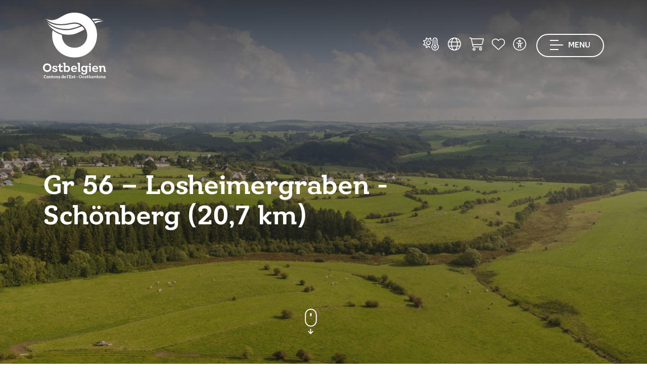

--- FILE ---
content_type: text/html; charset=utf-8
request_url: https://www.ostbelgien.eu/nl/fiche/hiking/gr56-etappe-losheimergraben-schonberg-nl
body_size: 48202
content:

    

<!doctype html>

<html class="no-js" lang="nl" xml:lang="nl" data-shoplist="/nl/online-shop">
<head>

    

        

        

    

    <!-- Xandr Universal Pixel - Initialization (include only once per page) -->
    <script>
        !function(e,i){if(!e.pixie){var n=e.pixie=function(e,i,a){n.actionQueue.push({action:e,actionValue:i,params:a})};n.actionQueue=[];var a=i.createElement("script");a.async=!0,a.src="//acdn.adnxs.com/dmp/up/pixie.js";var t=i.getElementsByTagName("head")[0];t.insertBefore(a,t.firstChild)}}(window,document);
        pixie('init', 'da6eea2d-fff4-45aa-aecd-8d50cbfbe26f');
    </script>

    <!-- Xandr Universal Pixel - PageView Event -->
    <script>
        pixie('event', 'PageView');
    </script>
    <noscript><img src="https://ib.adnxs.com/pixie?pi=da6eea2d-fff4-45aa-aecd-8d50cbfbe26f&e=PageView&script=0" width="1" height="1" style="display:none"/></noscript>

    <!-- Google Tag Manager -->
    <script data-cookieconsent="ignore">(function (w, d, s, l, i) {
        w[l] = w[l] || [];
        w[l].push({
          'gtm.start':
            new Date().getTime(), event: 'gtm.js'
        });
        var f = d.getElementsByTagName(s)[0],
          j = d.createElement(s), dl = l != 'dataLayer' ? '&l=' + l : '';
        j.async = true;
        j.src =
          'https://www.googletagmanager.com/gtm.js?id=' + i + dl;
        f.parentNode.insertBefore(j, f);
      })(window, document, 'script', 'dataLayer', 'GTM-K77F3S');</script>
    <!-- End Google Tag Manager -->

    <meta charset="utf-8">
    <meta http-equiv="X-UA-Compatible" content="IE=edge,chrome=1">
    
    
        <title>Gr 56 – Losheimergraben - Schönberg (20,7 km) - Oostkantons</title>
    

    
    
        <meta name="description"
              content="GR 56-etappe van 20,7?km tussen Losheimergraben en Schönberg. Een natuurrijke wandeling door diepe bossen en glooiende landschappen in Oost-België.">
    
    <meta name="keywords" content="Gr 56 – Losheimergraben - Schönberg (20,7 km)">


    <meta name="viewport" content="width=device-width, initial-scale=1">
    
    <link rel="canonical" href="https://www.ostbelgien.eu/nl/fiche/hiking/gr56-etappe-losheimergraben-schonberg-nl">


    
    <meta name="twitter:card" content="summary"/>
    <meta name="twitter:url"
          content="https://www.ostbelgien.eu/nl/fiche/hiking/gr56-etappe-losheimergraben-schonberg-nl"/>
    <meta name="twitter:title" content="Gr 56 – Losheimergraben - Schönberg (20,7 km)"/>
    <meta name="twitter:description"
          content="GR 56-etappe van 20,7?km tussen Losheimergraben en Schönberg. Een natuurrijke wandeling door diepe bossen en glooiende landschappen in Oost-België."/>

    <meta property="og:type" content="article"/>
    <meta property="og:url"
          content="https://www.ostbelgien.eu/nl/fiche/hiking/gr56-etappe-losheimergraben-schonberg-nl"/>
    <meta property="og:title" content="Gr 56 – Losheimergraben - Schönberg (20,7 km)"/>
    <meta property="og:description"
          content="GR 56-etappe van 20,7?km tussen Losheimergraben en Schönberg. Een natuurrijke wandeling door diepe bossen en glooiende landschappen in Oost-België."/>

    
        <meta property="og:image" content="https://www.ostbelgien.euhttps://app.ostbelgien.eu/images/2818-crop-670x380x70.jpg"/>
        <link rel="image_src" href="https://www.ostbelgien.euhttps://app.ostbelgien.eu/images/2818-crop-670x380x70.jpg"/>
        <meta name="twitter:image" content="https://www.ostbelgien.euhttps://app.ostbelgien.eu/images/2818-crop-670x380x70.jpg"/>
    



    
    
    
        
            <link rel="alternate" hreflang="fr" href="https://www.ostbelgien.eu/fr/fiche/hiking/gr56-etape-losheimergraben-schonberg-fr"/>
        
    
        
            <link rel="alternate" hreflang="de" href="https://www.ostbelgien.eu/de/fiche/hiking/gr56-etappe-losheimergraben-schonberg-de"/>
        
    
        
    
        
            <link rel="alternate" hreflang="en" href="https://www.ostbelgien.eu/en/fiche/hiking/gr56-etappe-losheimergraben-schonberg"/>
        
    


    <meta name='robots'
          content=''/>

    
        <!-- Favicon -->
        <link rel="apple-touch-icon" sizes="76x76" href="/images/favicon/apple-touch-icon.png">
        <link rel="icon" type="image/png" sizes="32x32" href="/images/favicon/favicon-32x32.png">
        <link rel="icon" type="image/png" sizes="16x16" href="/images/favicon/favicon-16x16.png">
        <link rel="manifest" href="/images/favicon/site.webmanifest">
        <meta name="msapplication-TileColor" content="#da532c">
        <meta name="theme-color" content="#ffffff">
    

    <script src="https://kit.fontawesome.com/3384dc5685.js" crossorigin="anonymous"></script>
    <link rel="stylesheet" href="https://unpkg.com/leaflet@1.9.4/dist/leaflet.css"
          integrity="sha256-p4NxAoJBhIIN+hmNHrzRCf9tD/miZyoHS5obTRR9BMY=" crossorigin=""/>
    <link rel="stylesheet" href="/vendor/Leaflet.markercluster-1.4.1/dist/MarkerCluster.Default.css">
    <link media="print" rel="stylesheet"  href="/css/print.css?v=1768380444">
    <link rel="stylesheet" href="/css/app.css?v=1768380444">

    
    

        
            <script data-cookieconsent="ignore" type="text/javascript"
                    src="//www.outdooractive.com/alpportal/oa_head.js?proj=api-ostbelgien&key=ZZYCHE7X-EMWGKZAW-4OSSRW3E&lang=nl&leaflet_gshim=1"></script>
        

    


</head>
<body data-lang="nl"
      class="
    
        p-0
    
 ">
<!-- Google Tag Manager (noscript) -->
<noscript>
    <iframe src="https://www.googletagmanager.com/ns.html?id=GTM-K77F3S" height="0" width="0"
            style="display:none;visibility:hidden"></iframe>
</noscript>
<!-- End Google Tag Manager (noscript) -->
<script type="text/javascript">
(function(window, document, dataLayerName, id) {
window[dataLayerName]=window[dataLayerName]||[],window[dataLayerName].push({start:(new Date).getTime(),event:"stg.start"});var scripts=document.getElementsByTagName('script')[0],tags=document.createElement('script');
function stgCreateCookie(a,b,c){var d="";if(c){var e=new Date;e.setTime(e.getTime()+24*c*60*60*1e3),d="; expires="+e.toUTCString();f="; SameSite=Strict"}document.cookie=a+"="+b+d+f+"; path=/"}
var isStgDebug=(window.location.href.match("stg_debug")||document.cookie.match("stg_debug"))&&!window.location.href.match("stg_disable_debug");stgCreateCookie("stg_debug",isStgDebug?1:"",isStgDebug?14:-1);
var qP=[];dataLayerName!=="dataLayer"&&qP.push("data_layer_name="+dataLayerName),isStgDebug&&qP.push("stg_debug");var qPString=qP.length>0?("?"+qP.join("&")):"";
tags.async=!0,tags.src="https://ostbelgien.containers.piwik.pro/"+id+".js"+qPString,scripts.parentNode.insertBefore(tags,scripts);
!function(a,n,i){a[n]=a[n]||{};for(var c=0;c<i.length;c++)!function(i){a[n][i]=a[n][i]||{},a[n][i].api=a[n][i].api||function(){var a=[].slice.call(arguments,0);"string"==typeof a[0]&&window[dataLayerName].push({event:n+"."+i+":"+a[0],parameters:[].slice.call(arguments,1)})}}(i[c])}(window,"ppms",["tm","cm"]);
})(window, document, 'pkDataLayer', 'c34e1a10-14a5-47f5-9d8a-101142308278');
</script>

<!-- Xandr Universal Pixel - LandingPage Event -->
<script>
    pixie('event', 'LandingPage');
</script>
<noscript><img src="https://ib.adnxs.com/pixie?pi=da6eea2d-fff4-45aa-aecd-8d50cbfbe26f&e=LandingPage&script=0" width="1" height="1" style="display:none"/></noscript>

<a id="anchorGoContent" class="anchor-go-content" href="#start-content-general">Ga naar inhoud</a>

<header class="
    
        nav-transparent
    
">
    <div class="container">
        <dl class="menu-top d-flex justify-content-between">
            <div class="brand">
                <a href="/nl" title="Homepage" role="link">
                    
                        <span class="d-none d-md-block">
                        <svg xmlns="http://www.w3.org/2000/svg" xmlns:xlink="https://www.w3.org/1999/xlink" width="125px"
                             height="130px" viewBox="0 0 125 130" version="1.1">
                            <g id="">
                                <path style=" stroke:none;fill-rule:evenodd;fill:rgb(7.843137%,69.019608%,90.196078%);fill-opacity:1;"
                                      d="M 45.320312 32.359375 C 55.910156 32.359375 64.136719 29.675781 74.574219 25.414062 C 70.941406 23.046875 66.664062 21.785156 62.554688 21.785156 C 57.019531 21.785156 48.007812 24.941406 35.195312 24.941406 C 24.917969 24.941406 16.378906 22.734375 7.523438 16.734375 C 16.855469 26.835938 30.136719 32.359375 45.320312 32.359375 M 116.476562 14.050781 C 111.261719 12.628906 106.511719 12 102.089844 12 C 100.34375 12 98.453125 12.15625 96.710938 12.3125 C 97.660156 13.417969 98.765625 14.683594 99.710938 15.941406 C 104.933594 14.363281 110.46875 13.734375 116.476562 14.050781 "/>
                                <path style=" stroke:none;fill-rule:evenodd;fill:rgb(28.627451%,66.27451%,25.882353%);fill-opacity:1;"
                                      d="M 8.949219 21.3125 C 17.488281 29.832031 31.875 34.730469 45.160156 34.730469 C 56.386719 34.730469 66.507812 31.253906 76.78125 26.992188 C 78.839844 28.730469 80.742188 30.78125 82.160156 33.148438 C 71.886719 38.832031 63.027344 43.726562 50.058594 43.726562 C 33.300781 43.726562 17.167969 33.621094 8.949219 21.3125 M 103.347656 21.3125 C 102.71875 20.207031 101.929688 19.101562 101.136719 17.996094 C 105.25 16.890625 109.675781 16.257812 114.261719 16.257812 C 116.003906 16.257812 117.902344 16.417969 119.796875 16.574219 C 114.261719 17.363281 108.886719 18.941406 103.347656 21.3125 "/>
                                <path style=" stroke:none;fill-rule:evenodd;fill:rgb(0%,27.45098%,49.411765%);fill-opacity:1;"
                                      d="M 106.988281 44.355469 C 106.988281 69.792969 88.015625 88.734375 62.554688 88.734375 C 37.09375 88.734375 18.117188 69.792969 18.117188 44.355469 C 18.117188 41.199219 18.4375 37.882812 19.066406 34.886719 C 24.601562 39.148438 30.925781 42.304688 37.410156 44.199219 C 37.410156 58.582031 47.53125 69.476562 62.398438 69.476562 C 77.261719 69.476562 87.539062 58.421875 87.539062 44.511719 C 87.539062 30.78125 76.78125 19.574219 62.554688 19.574219 C 56.699219 19.574219 46.425781 22.730469 35.511719 22.730469 C 24.128906 22.730469 14.480469 19.734375 5.628906 12.46875 C 9.578125 14.207031 13.21875 14.839844 16.695312 14.839844 C 34.25 14.839844 39.308594 0 62.554688 0 C 88.015625 0 106.988281 18.941406 106.988281 44.355469 M 93.066406 103.855469 C 94.265625 103.855469 94.972656 103.101562 94.972656 102.039062 C 94.972656 100.980469 94.265625 100.273438 93.066406 100.273438 C 91.871094 100.273438 91.074219 101.023438 91.074219 102.085938 C 91.074219 103.101562 91.871094 103.855469 93.066406 103.855469 M 123.363281 114.652344 L 123.363281 109.738281 C 123.363281 106.996094 122.035156 105.09375 119.105469 105.09375 C 117.15625 105.09375 115.871094 106.15625 115.207031 106.953125 L 115.207031 105.359375 L 110.597656 105.359375 L 110.597656 107.882812 L 112.105469 107.882812 L 112.105469 117.175781 L 115.207031 117.175781 L 115.207031 109.386719 C 115.738281 108.632812 116.667969 107.75 118 107.75 C 119.550781 107.75 120.257812 108.679688 120.257812 110.316406 L 120.257812 117.175781 L 124.824219 117.175781 L 124.824219 114.652344 Z M 81.0625 116.996094 C 82.703125 116.996094 83.898438 116.289062 84.566406 115.667969 L 84.566406 116.640625 C 84.566406 119.03125 83.320312 120.359375 81.019531 120.359375 C 79.464844 120.359375 78.933594 119.738281 78.933594 119.738281 C 79.199219 118.8125 78.578125 117.925781 77.472656 117.925781 C 76.5 117.925781 75.925781 118.679688 75.925781 119.652344 C 75.925781 121.199219 77.648438 122.527344 81.152344 122.527344 C 85.273438 122.527344 87.621094 120.316406 87.621094 116.6875 L 87.621094 107.882812 L 88.863281 107.882812 L 88.863281 105.359375 L 84.566406 105.359375 L 84.566406 106.464844 C 83.898438 105.847656 82.703125 105.140625 81.0625 105.140625 C 77.691406 105.140625 75.570312 107.75 75.570312 111.066406 C 75.570312 114.472656 77.738281 116.996094 81.0625 116.996094 M 81.992188 107.660156 C 83.1875 107.660156 84.03125 108.234375 84.566406 108.808594 L 84.566406 113.367188 C 84.03125 113.898438 83.1875 114.472656 81.992188 114.472656 C 80 114.472656 78.757812 113.058594 78.757812 111.066406 C 78.757812 109.078125 80 107.660156 81.992188 107.660156 M 44.472656 117.171875 L 44.472656 116.066406 C 45.183594 116.6875 46.335938 117.441406 48.019531 117.441406 C 51.34375 117.441406 53.5625 114.738281 53.5625 111.246094 C 53.5625 107.792969 51.390625 105.09375 48.019531 105.09375 C 46.335938 105.09375 45.183594 105.847656 44.472656 106.511719 L 44.472656 99.296875 L 39.910156 99.296875 L 39.910156 101.820312 L 41.414062 101.820312 L 41.414062 117.171875 Z M 44.472656 108.855469 C 45.007812 108.28125 45.847656 107.707031 47.089844 107.707031 C 49.085938 107.707031 50.371094 109.164062 50.371094 111.246094 C 50.371094 113.367188 49.085938 114.828125 47.089844 114.828125 C 45.847656 114.828125 45.007812 114.253906 44.472656 113.675781 Z M 103.910156 117.441406 C 106.792969 117.441406 108.34375 116.289062 108.34375 116.289062 L 108.789062 113.945312 C 108.789062 113.945312 107.234375 115.09375 104.265625 115.09375 C 102.136719 115.09375 100.898438 114.03125 100.542969 112.304688 L 109.097656 112.304688 L 109.097656 111.246094 C 109.097656 107.617188 107.058594 105.09375 103.378906 105.09375 C 99.65625 105.09375 97.304688 107.707031 97.304688 111.246094 C 97.304688 114.960938 99.789062 117.441406 103.910156 117.441406 M 103.335938 107.261719 C 105.152344 107.261719 105.996094 108.5 106.128906 110.183594 L 100.5 110.183594 C 100.675781 108.414062 101.828125 107.261719 103.335938 107.261719 "/>
                                <path style=" stroke:none;fill-rule:evenodd;fill:rgb(0%,27.45098%,49.411765%);fill-opacity:1;"
                                      d="M 91.605469 117.171875 L 94.753906 117.171875 L 94.753906 105.359375 L 90.316406 105.359375 L 90.316406 107.882812 L 91.605469 107.882812 Z M 91.605469 117.171875 "/>
                                <path style=" stroke:none;fill-rule:evenodd;fill:rgb(0%,27.45098%,49.411765%);fill-opacity:1;"
                                      d="M 8.332031 100.535156 C 3.503906 100.535156 0 104.03125 0 109.03125 C 0 113.765625 3.28125 117.4375 8.332031 117.4375 C 13.121094 117.4375 16.667969 113.808594 16.667969 108.855469 C 16.667969 104.074219 13.386719 100.535156 8.332031 100.535156 M 8.332031 114.386719 C 5.496094 114.386719 3.457031 112.304688 3.457031 108.988281 C 3.457031 105.667969 5.453125 103.589844 8.332031 103.589844 C 11.214844 103.589844 13.296875 105.667969 13.296875 108.988281 C 13.296875 112.304688 11.257812 114.386719 8.332031 114.386719 M 39.457031 113.945312 C 39.457031 113.945312 38.527344 114.605469 37.0625 114.605469 C 35.820312 114.605469 35.023438 113.945312 35.023438 112.351562 L 35.023438 107.882812 L 39.191406 107.882812 L 39.191406 105.359375 L 35.023438 105.359375 L 35.023438 100.847656 L 31.875 101.863281 L 31.875 105.359375 L 30.058594 105.359375 L 30.058594 107.882812 L 31.875 107.882812 L 31.875 112.882812 C 31.875 115.933594 33.5625 117.4375 36.308594 117.4375 C 38.125 117.4375 38.96875 116.730469 38.96875 116.730469 Z M 62.429688 115.09375 C 60.300781 115.09375 59.058594 114.03125 58.707031 112.304688 L 67.261719 112.304688 L 67.261719 111.246094 C 67.261719 107.617188 65.222656 105.09375 61.542969 105.09375 C 57.820312 105.09375 55.46875 107.703125 55.46875 111.246094 C 55.46875 114.960938 57.953125 117.4375 62.074219 117.4375 C 64.957031 117.4375 66.507812 116.289062 66.507812 116.289062 L 66.949219 113.945312 C 66.949219 113.945312 65.398438 115.09375 62.429688 115.09375 M 61.5 107.261719 C 63.316406 107.261719 64.15625 108.5 64.289062 110.183594 L 58.660156 110.183594 C 58.839844 108.414062 59.992188 107.261719 61.5 107.261719 M 20.015625 113.191406 C 19.128906 113.191406 18.511719 113.898438 18.511719 114.828125 C 18.511719 116.289062 20.148438 117.4375 23.429688 117.4375 C 26.800781 117.4375 28.707031 115.980469 28.707031 113.722656 C 28.707031 111.644531 27.285156 110.933594 25.113281 110.40625 L 24.316406 110.183594 C 22.765625 109.828125 21.921875 109.609375 21.921875 108.632812 C 21.921875 107.660156 22.722656 107.128906 24.183594 107.128906 C 25.246094 107.128906 25.777344 107.484375 25.777344 107.484375 C 25.511719 108.457031 26.046875 109.296875 27.152344 109.296875 C 28.039062 109.296875 28.617188 108.589844 28.617188 107.660156 C 28.617188 106.246094 27.019531 105.09375 23.785156 105.09375 C 20.503906 105.09375 18.6875 106.464844 18.6875 108.765625 C 18.6875 110.757812 20.195312 111.511719 22.234375 112.039062 L 23.074219 112.21875 C 24.582031 112.617188 25.335938 112.882812 25.335938 113.808594 C 25.335938 114.828125 24.449219 115.359375 23.074219 115.359375 C 22.011719 115.359375 21.433594 114.960938 21.433594 114.960938 C 21.65625 114.03125 21.125 113.191406 20.015625 113.191406 "/>
                                <path style=" stroke:none;fill-rule:evenodd;fill:rgb(0%,27.45098%,49.411765%);fill-opacity:1;"
                                      d="M 74.347656 117.171875 L 74.347656 114.652344 L 72.882812 114.652344 L 72.882812 99.296875 L 68.1875 99.296875 L 68.1875 101.820312 L 69.691406 101.820312 L 69.691406 117.171875 Z M 74.347656 117.171875 "/>
                                <path style=" stroke:none;fill-rule:evenodd;fill:rgb(0%,27.45098%,49.411765%);fill-opacity:1;"
                                      d="M 5.691406 125.609375 C 6.085938 125.609375 6.34375 125.296875 6.34375 124.878906 C 6.34375 124.179688 5.707031 123.640625 4.460938 123.640625 C 2.742188 123.640625 1.550781 124.914062 1.550781 126.738281 C 1.550781 128.519531 2.6875 129.832031 4.542969 129.832031 C 5.574219 129.832031 6.074219 129.441406 6.074219 129.441406 L 6.265625 128.421875 C 6.265625 128.421875 5.761719 128.839844 4.785156 128.839844 C 3.558594 128.839844 2.757812 128.027344 2.757812 126.730469 C 2.757812 125.511719 3.449219 124.691406 4.488281 124.691406 C 4.984375 124.691406 5.152344 124.859375 5.152344 124.859375 C 5.125 124.929688 5.117188 125.003906 5.117188 125.066406 C 5.117188 125.378906 5.339844 125.609375 5.691406 125.609375 M 10.851562 127.203125 C 10.851562 126.066406 10.234375 125.511719 8.941406 125.511719 C 7.710938 125.511719 7.105469 126.011719 7.105469 126.578125 C 7.105469 126.925781 7.320312 127.140625 7.667969 127.140625 C 7.984375 127.140625 8.179688 126.898438 8.179688 126.648438 C 8.179688 126.613281 8.171875 126.566406 8.160156 126.523438 C 8.160156 126.523438 8.324219 126.273438 8.878906 126.273438 C 9.542969 126.273438 9.820312 126.578125 9.820312 127.238281 L 9.820312 127.5625 C 9.605469 127.472656 9.199219 127.355469 8.574219 127.355469 C 7.570312 127.355469 6.953125 127.820312 6.953125 128.582031 C 6.953125 129.332031 7.535156 129.832031 8.511719 129.832031 C 9.175781 129.832031 9.59375 129.617188 9.820312 129.457031 L 9.820312 129.742188 L 11.371094 129.742188 L 11.371094 128.859375 L 10.851562 128.859375 Z M 9.820312 128.894531 C 9.648438 129.027344 9.34375 129.1875 8.871094 129.1875 C 8.386719 129.1875 8.074219 128.957031 8.074219 128.546875 C 8.074219 128.132812 8.394531 127.898438 8.886719 127.898438 C 9.363281 127.898438 9.648438 128 9.820312 128.089844 Z M 16.070312 127.132812 C 16.070312 126.175781 15.605469 125.511719 14.574219 125.511719 C 13.882812 125.511719 13.425781 125.886719 13.191406 126.15625 L 13.191406 125.601562 L 11.589844 125.601562 L 11.589844 126.488281 L 12.117188 126.488281 L 12.117188 129.742188 L 13.191406 129.742188 L 13.191406 127.023438 C 13.382812 126.765625 13.714844 126.441406 14.1875 126.441406 C 14.734375 126.441406 14.976562 126.765625 14.976562 127.347656 L 14.976562 129.742188 L 16.582031 129.742188 L 16.582031 128.859375 L 16.070312 128.859375 Z M 18.527344 128.054688 L 18.527344 126.488281 L 19.972656 126.488281 L 19.972656 125.601562 L 18.527344 125.601562 L 18.527344 124.027344 L 17.414062 124.375 L 17.414062 125.601562 L 16.78125 125.601562 L 16.78125 126.488281 L 17.414062 126.488281 L 17.414062 128.242188 C 17.414062 129.316406 18 129.832031 18.964844 129.832031 C 19.59375 129.832031 19.910156 129.582031 19.910156 129.582031 L 20.0625 128.617188 C 20.0625 128.617188 19.738281 128.847656 19.246094 128.847656 C 18.789062 128.847656 18.527344 128.605469 18.527344 128.054688 M 22.660156 125.511719 C 21.367188 125.511719 20.464844 126.398438 20.464844 127.675781 C 20.464844 128.914062 21.296875 129.832031 22.648438 129.832031 C 23.949219 129.832031 24.847656 128.914062 24.847656 127.640625 C 24.847656 126.40625 24.003906 125.511719 22.660156 125.511719 M 22.648438 128.992188 C 21.960938 128.992188 21.53125 128.484375 21.53125 127.675781 C 21.53125 126.882812 21.941406 126.351562 22.648438 126.351562 C 23.347656 126.351562 23.78125 126.863281 23.78125 127.667969 C 23.78125 128.484375 23.359375 128.992188 22.648438 128.992188 M 29.683594 127.132812 C 29.683594 126.175781 29.21875 125.511719 28.1875 125.511719 C 27.5 125.511719 27.042969 125.886719 26.808594 126.15625 L 26.808594 125.601562 L 25.203125 125.601562 L 25.203125 126.488281 L 25.734375 126.488281 L 25.734375 129.742188 L 26.808594 129.742188 L 26.808594 127.023438 C 26.996094 126.765625 27.328125 126.441406 27.804688 126.441406 C 28.347656 126.441406 28.589844 126.765625 28.589844 127.347656 L 28.589844 129.742188 L 30.195312 129.742188 L 30.195312 128.859375 L 29.683594 128.859375 Z M 33.035156 127.371094 L 32.75 127.300781 C 32.195312 127.167969 31.914062 127.105469 31.914062 126.757812 C 31.914062 126.414062 32.183594 126.234375 32.695312 126.234375 C 33.082031 126.234375 33.257812 126.363281 33.257812 126.363281 C 33.242188 126.414062 33.234375 126.480469 33.234375 126.523438 C 33.234375 126.78125 33.410156 126.988281 33.726562 126.988281 C 34.050781 126.988281 34.253906 126.746094 34.253906 126.414062 C 34.253906 125.914062 33.6875 125.511719 32.570312 125.511719 C 31.421875 125.511719 30.785156 126.003906 30.785156 126.800781 C 30.785156 127.496094 31.3125 127.765625 32.023438 127.945312 L 32.308594 128.015625 C 32.847656 128.152344 33.097656 128.238281 33.097656 128.574219 C 33.097656 128.921875 32.800781 129.109375 32.308594 129.109375 C 31.933594 129.109375 31.734375 128.976562 31.734375 128.976562 C 31.746094 128.921875 31.753906 128.867188 31.753906 128.824219 C 31.753906 128.554688 31.574219 128.347656 31.25 128.347656 C 30.929688 128.347656 30.722656 128.597656 30.722656 128.929688 C 30.722656 129.429688 31.296875 129.832031 32.445312 129.832031 C 33.617188 129.832031 34.28125 129.332031 34.28125 128.535156 C 34.28125 127.8125 33.789062 127.5625 33.035156 127.371094 M 40.660156 123.480469 L 39.046875 123.480469 L 39.046875 124.367188 L 39.578125 124.367188 L 39.578125 126.046875 C 39.34375 125.816406 38.921875 125.511719 38.289062 125.511719 C 37.101562 125.511719 36.34375 126.46875 36.34375 127.6875 C 36.34375 128.914062 37.121094 129.832031 38.289062 129.832031 C 38.921875 129.832031 39.34375 129.527344 39.578125 129.296875 L 39.578125 129.742188 L 41.191406 129.742188 L 41.191406 128.859375 L 40.660156 128.859375 Z M 39.578125 128.457031 C 39.398438 128.671875 39.085938 128.914062 38.609375 128.914062 C 37.921875 128.914062 37.460938 128.410156 37.460938 127.667969 C 37.460938 126.933594 37.921875 126.425781 38.609375 126.425781 C 39.085938 126.425781 39.398438 126.667969 39.578125 126.882812 Z M 43.6875 125.511719 C 42.367188 125.511719 41.5625 126.425781 41.5625 127.667969 C 41.5625 128.976562 42.414062 129.832031 43.855469 129.832031 C 44.886719 129.832031 45.425781 129.441406 45.425781 129.441406 L 45.578125 128.625 C 45.578125 128.625 45.050781 129.019531 43.992188 129.019531 C 43.230469 129.019531 42.78125 128.660156 42.648438 128.027344 L 45.667969 128.027344 C 45.667969 128.027344 45.683594 127.828125 45.683594 127.667969 C 45.683594 126.386719 44.96875 125.511719 43.6875 125.511719 Z M 42.628906 127.328125 C 42.707031 126.632812 43.105469 126.246094 43.675781 126.246094 C 44.304688 126.246094 44.625 126.695312 44.671875 127.328125 Z M 42.628906 127.328125 "/>
                                <path style=" stroke:none;fill-rule:evenodd;fill:rgb(0%,27.45098%,49.411765%);fill-opacity:1;"
                                      d="M 47.304688 123.480469 L 47.304688 124.367188 L 47.835938 124.367188 L 47.835938 129.742188 L 49.464844 129.742188 L 49.464844 128.859375 L 48.945312 128.859375 L 48.945312 123.480469 Z M 47.304688 123.480469 "/>
                                <path style=" stroke:none;fill-rule:evenodd;fill:rgb(0%,27.45098%,49.411765%);fill-opacity:1;"
                                      d="M 50.386719 123.554688 C 50.003906 123.554688 49.734375 123.792969 49.734375 124.179688 C 49.734375 124.554688 49.976562 124.722656 50.21875 124.714844 C 50.21875 125.269531 49.769531 125.753906 49.769531 125.753906 L 50.515625 125.753906 C 50.515625 125.753906 51.058594 125.21875 51.058594 124.347656 C 51.058594 123.867188 50.828125 123.554688 50.386719 123.554688 "/>
                                <path style=" stroke:none;fill-rule:evenodd;fill:rgb(0%,27.45098%,49.411765%);fill-opacity:1;"
                                      d="M 51.75 123.730469 L 51.75 124.617188 L 52.253906 124.617188 L 52.253906 128.859375 L 51.75 128.859375 L 51.75 129.746094 L 56.242188 129.746094 L 56.242188 128.269531 L 55.453125 128.269531 L 55.453125 128.859375 L 53.425781 128.859375 L 53.425781 127.085938 L 55.71875 127.085938 L 55.71875 126.289062 L 53.425781 126.289062 L 53.425781 124.617188 L 55.398438 124.609375 L 55.398438 125.207031 L 56.195312 125.207031 L 56.195312 123.730469 Z M 51.75 123.730469 "/>
                                <path style=" stroke:none;fill-rule:evenodd;fill:rgb(0%,27.45098%,49.411765%);fill-opacity:1;"
                                      d="M 59.3125 127.375 L 59.023438 127.300781 C 58.46875 127.167969 58.191406 127.105469 58.191406 126.757812 C 58.191406 126.414062 58.460938 126.238281 58.96875 126.238281 C 59.355469 126.238281 59.535156 126.363281 59.535156 126.363281 C 59.515625 126.414062 59.507812 126.480469 59.507812 126.523438 C 59.507812 126.785156 59.6875 126.988281 60 126.988281 C 60.324219 126.988281 60.53125 126.746094 60.53125 126.414062 C 60.53125 125.914062 59.964844 125.511719 58.84375 125.511719 C 57.699219 125.511719 57.0625 126.003906 57.0625 126.800781 C 57.0625 127.5 57.589844 127.765625 58.296875 127.945312 L 58.585938 128.015625 C 59.121094 128.152344 59.375 128.242188 59.375 128.574219 C 59.375 128.921875 59.078125 129.109375 58.585938 129.109375 C 58.207031 129.109375 58.011719 128.976562 58.011719 128.976562 C 58.019531 128.921875 58.027344 128.867188 58.027344 128.824219 C 58.027344 128.554688 57.847656 128.347656 57.527344 128.347656 C 57.203125 128.347656 57 128.597656 57 128.929688 C 57 129.429688 57.570312 129.832031 58.71875 129.832031 C 59.894531 129.832031 60.558594 129.332031 60.558594 128.535156 C 60.558594 127.8125 60.0625 127.5625 59.3125 127.375 M 62.847656 128.054688 L 62.847656 126.488281 L 64.292969 126.488281 L 64.292969 125.601562 L 62.847656 125.601562 L 62.847656 124.027344 L 61.734375 124.375 L 61.734375 125.601562 L 61.101562 125.601562 L 61.101562 126.488281 L 61.734375 126.488281 L 61.734375 128.242188 C 61.734375 129.316406 62.320312 129.832031 63.285156 129.832031 C 63.914062 129.832031 64.230469 129.582031 64.230469 129.582031 L 64.382812 128.617188 C 64.382812 128.617188 64.058594 128.847656 63.5625 128.847656 C 63.109375 128.847656 62.847656 128.609375 62.847656 128.054688 M 67.558594 126.484375 C 67.027344 126.484375 66.644531 126.863281 66.644531 127.390625 C 66.644531 127.914062 67.027344 128.285156 67.566406 128.285156 C 68.121094 128.285156 68.472656 127.90625 68.472656 127.378906 C 68.472656 126.851562 68.125 126.484375 67.558594 126.484375 M 73.949219 123.640625 C 72.183594 123.640625 70.882812 124.914062 70.882812 126.746094 C 70.882812 128.507812 72.082031 129.832031 73.9375 129.832031 C 75.714844 129.832031 77.003906 128.519531 77.003906 126.695312 C 77.003906 124.929688 75.785156 123.640625 73.949219 123.640625 M 73.9375 128.929688 C 72.835938 128.929688 72.074219 128.054688 72.074219 126.738281 C 72.074219 125.433594 72.816406 124.546875 73.9375 124.546875 C 75.035156 124.546875 75.804688 125.421875 75.804688 126.730469 C 75.804688 128.042969 75.058594 128.929688 73.9375 128.929688 M 79.90625 125.511719 C 78.617188 125.511719 77.710938 126.398438 77.710938 127.675781 C 77.710938 128.914062 78.542969 129.832031 79.898438 129.832031 C 81.199219 129.832031 82.09375 128.914062 82.09375 127.640625 C 82.09375 126.40625 81.253906 125.511719 79.90625 125.511719 M 79.898438 128.992188 C 79.207031 128.992188 78.777344 128.484375 78.777344 127.675781 C 78.777344 126.882812 79.191406 126.351562 79.898438 126.351562 C 80.597656 126.351562 81.027344 126.863281 81.027344 127.667969 C 81.027344 128.484375 80.605469 128.992188 79.898438 128.992188 M 85.179688 127.375 L 84.890625 127.300781 C 84.335938 127.167969 84.058594 127.105469 84.058594 126.757812 C 84.058594 126.414062 84.328125 126.238281 84.839844 126.238281 C 85.222656 126.238281 85.402344 126.363281 85.402344 126.363281 C 85.382812 126.414062 85.375 126.480469 85.375 126.523438 C 85.375 126.785156 85.554688 126.988281 85.867188 126.988281 C 86.191406 126.988281 86.398438 126.746094 86.398438 126.414062 C 86.398438 125.914062 85.832031 125.511719 84.710938 125.511719 C 83.566406 125.511719 82.929688 126.003906 82.929688 126.800781 C 82.929688 127.5 83.457031 127.765625 84.167969 127.945312 L 84.453125 128.015625 C 84.992188 128.152344 85.242188 128.242188 85.242188 128.574219 C 85.242188 128.921875 84.945312 129.109375 84.453125 129.109375 C 84.074219 129.109375 83.878906 128.976562 83.878906 128.976562 C 83.886719 128.921875 83.894531 128.867188 83.894531 128.824219 C 83.894531 128.554688 83.71875 128.347656 83.394531 128.347656 C 83.074219 128.347656 82.867188 128.597656 82.867188 128.929688 C 82.867188 129.429688 83.441406 129.832031 84.585938 129.832031 C 85.761719 129.832031 86.425781 129.332031 86.425781 128.535156 C 86.425781 127.8125 85.929688 127.5625 85.179688 127.375 M 88.902344 128.054688 L 88.902344 126.488281 L 90.347656 126.488281 L 90.347656 125.601562 L 88.902344 125.601562 L 88.902344 124.027344 L 87.792969 124.375 L 87.792969 125.601562 L 87.15625 125.601562 L 87.15625 126.488281 L 87.792969 126.488281 L 87.792969 128.242188 C 87.792969 129.316406 88.375 129.832031 89.34375 129.832031 C 89.972656 129.832031 90.285156 129.582031 90.285156 129.582031 L 90.4375 128.617188 C 90.4375 128.617188 90.113281 128.847656 89.621094 128.847656 C 89.164062 128.847656 88.902344 128.609375 88.902344 128.054688 "/>
                                <path style=" stroke:none;fill-rule:evenodd;fill:rgb(0%,27.45098%,49.411765%);fill-opacity:1;"
                                      d="M 90.945312 123.480469 L 90.945312 124.367188 L 91.476562 124.367188 L 91.476562 129.742188 L 92.550781 129.742188 L 92.550781 127.953125 L 94.003906 129.742188 L 95.183594 129.742188 L 95.183594 128.859375 L 94.632812 128.859375 L 93.511719 127.640625 L 94.613281 126.480469 L 94.621094 126.488281 L 95.183594 126.488281 L 95.183594 125.601562 L 94.050781 125.601562 L 92.550781 127.425781 L 92.550781 123.480469 Z M 90.945312 123.480469 "/>
                                <path style=" stroke:none;fill-rule:evenodd;fill:rgb(0%,27.45098%,49.411765%);fill-opacity:1;"
                                      d="M 99.839844 127.203125 C 99.839844 126.066406 99.222656 125.511719 97.929688 125.511719 C 96.699219 125.511719 96.09375 126.011719 96.09375 126.578125 C 96.09375 126.925781 96.308594 127.140625 96.65625 127.140625 C 96.972656 127.140625 97.167969 126.898438 97.167969 126.648438 C 97.167969 126.613281 97.160156 126.570312 97.152344 126.523438 C 97.152344 126.523438 97.3125 126.273438 97.867188 126.273438 C 98.53125 126.273438 98.808594 126.578125 98.808594 127.238281 L 98.808594 127.5625 C 98.59375 127.472656 98.1875 127.355469 97.5625 127.355469 C 96.558594 127.355469 95.941406 127.820312 95.941406 128.582031 C 95.941406 129.332031 96.523438 129.832031 97.5 129.832031 C 98.164062 129.832031 98.582031 129.617188 98.808594 129.457031 L 98.808594 129.742188 L 100.359375 129.742188 L 100.359375 128.859375 L 99.839844 128.859375 Z M 98.808594 128.894531 C 98.636719 129.027344 98.332031 129.191406 97.859375 129.191406 C 97.375 129.191406 97.0625 128.957031 97.0625 128.546875 C 97.0625 128.132812 97.382812 127.902344 97.875 127.902344 C 98.351562 127.902344 98.636719 128 98.808594 128.089844 Z M 105.246094 127.132812 C 105.246094 126.175781 104.78125 125.511719 103.75 125.511719 C 103.058594 125.511719 102.605469 125.890625 102.371094 126.15625 L 102.371094 125.601562 L 100.765625 125.601562 L 100.765625 126.488281 L 101.292969 126.488281 L 101.292969 129.742188 L 102.371094 129.742188 L 102.371094 127.023438 C 102.558594 126.765625 102.890625 126.441406 103.363281 126.441406 C 103.910156 126.441406 104.15625 126.765625 104.15625 127.347656 L 104.15625 129.742188 L 105.757812 129.742188 L 105.757812 128.859375 L 105.246094 128.859375 Z M 107.890625 128.054688 L 107.890625 126.488281 L 109.335938 126.488281 L 109.335938 125.601562 L 107.890625 125.601562 L 107.890625 124.027344 L 106.78125 124.375 L 106.78125 125.601562 L 106.144531 125.601562 L 106.144531 126.488281 L 106.78125 126.488281 L 106.78125 128.242188 C 106.78125 129.316406 107.363281 129.832031 108.332031 129.832031 C 108.960938 129.832031 109.273438 129.582031 109.273438 129.582031 L 109.425781 128.617188 C 109.425781 128.617188 109.101562 128.847656 108.609375 128.847656 C 108.152344 128.847656 107.890625 128.609375 107.890625 128.054688 M 112.121094 125.511719 C 110.832031 125.511719 109.925781 126.398438 109.925781 127.675781 C 109.925781 128.914062 110.757812 129.832031 112.113281 129.832031 C 113.414062 129.832031 114.308594 128.914062 114.308594 127.640625 C 114.308594 126.40625 113.46875 125.511719 112.121094 125.511719 M 112.113281 128.992188 C 111.421875 128.992188 110.992188 128.484375 110.992188 127.675781 C 110.992188 126.882812 111.40625 126.351562 112.113281 126.351562 C 112.8125 126.351562 113.242188 126.863281 113.242188 127.667969 C 113.242188 128.484375 112.820312 128.992188 112.113281 128.992188 M 119.15625 127.132812 C 119.15625 126.175781 118.691406 125.511719 117.660156 125.511719 C 116.96875 125.511719 116.515625 125.890625 116.28125 126.15625 L 116.28125 125.601562 L 114.675781 125.601562 L 114.675781 126.488281 L 115.203125 126.488281 L 115.203125 129.742188 L 116.28125 129.742188 L 116.28125 127.023438 C 116.46875 126.765625 116.800781 126.441406 117.273438 126.441406 C 117.820312 126.441406 118.066406 126.765625 118.066406 127.347656 L 118.066406 129.742188 L 119.667969 129.742188 L 119.667969 128.859375 L 119.15625 128.859375 Z M 122.519531 127.375 L 122.230469 127.300781 C 121.675781 127.167969 121.398438 127.105469 121.398438 126.757812 C 121.398438 126.414062 121.667969 126.238281 122.175781 126.238281 C 122.5625 126.238281 122.742188 126.363281 122.742188 126.363281 C 122.722656 126.414062 122.714844 126.480469 122.714844 126.523438 C 122.714844 126.785156 122.894531 126.988281 123.207031 126.988281 C 123.53125 126.988281 123.738281 126.746094 123.738281 126.414062 C 123.738281 125.914062 123.171875 125.511719 122.050781 125.511719 C 120.902344 125.511719 120.269531 126.003906 120.269531 126.800781 C 120.269531 127.5 120.796875 127.765625 121.503906 127.945312 L 121.792969 128.015625 C 122.328125 128.152344 122.582031 128.242188 122.582031 128.574219 C 122.582031 128.921875 122.285156 129.109375 121.792969 129.109375 C 121.414062 129.109375 121.21875 128.976562 121.21875 128.976562 C 121.226562 128.921875 121.234375 128.867188 121.234375 128.824219 C 121.234375 128.554688 121.054688 128.347656 120.734375 128.347656 C 120.410156 128.347656 120.207031 128.601562 120.207031 128.929688 C 120.207031 129.429688 120.777344 129.832031 121.925781 129.832031 C 123.101562 129.832031 123.765625 129.332031 123.765625 128.535156 C 123.765625 127.8125 123.269531 127.5625 122.519531 127.375 "/>
                            </g>
                        </svg>
                    </span>
                        <span class="d-md-none">
                        <svg xmlns="http://www.w3.org/2000/svg" xmlns:xlink="https://www.w3.org/1999/xlink" width="77px"
                             height="80px" viewBox="0 0 77 80" version="1.1">
                            <g id="">
                            <path style=" stroke:none;fill-rule:evenodd;fill:rgb(7.843137%,69.019608%,90.196078%);fill-opacity:1;"
                                  d="M 27.917969 19.914062 C 34.441406 19.914062 39.507812 18.261719 45.9375 15.640625 C 43.699219 14.183594 41.066406 13.40625 38.53125 13.40625 C 35.125 13.40625 29.574219 15.347656 21.679688 15.347656 C 15.347656 15.347656 10.089844 13.988281 4.632812 10.296875 C 10.382812 16.515625 18.5625 19.914062 27.917969 19.914062 M 71.75 8.644531 C 68.539062 7.773438 65.613281 7.382812 62.886719 7.382812 C 61.8125 7.382812 60.644531 7.480469 59.574219 7.578125 C 60.15625 8.257812 60.839844 9.035156 61.421875 9.8125 C 64.640625 8.839844 68.046875 8.453125 71.75 8.644531 "/>
                            <path style=" stroke:none;fill-rule:evenodd;fill:rgb(28.627451%,66.27451%,25.882353%);fill-opacity:1;"
                                  d="M 5.511719 13.113281 C 10.773438 18.359375 19.636719 21.371094 27.816406 21.371094 C 34.734375 21.371094 40.96875 19.234375 47.296875 16.613281 C 48.566406 17.679688 49.734375 18.941406 50.613281 20.398438 C 44.28125 23.898438 38.824219 26.90625 30.835938 26.90625 C 20.511719 26.90625 10.574219 20.691406 5.511719 13.113281 M 63.664062 13.113281 C 63.273438 12.433594 62.789062 11.753906 62.300781 11.074219 C 64.835938 10.394531 67.558594 10.007812 70.386719 10.007812 C 71.457031 10.007812 72.628906 10.101562 73.792969 10.199219 C 70.386719 10.683594 67.074219 11.65625 63.664062 13.113281 "/>
                            <path style=" stroke:none;fill-rule:evenodd;fill:rgb(0%,27.45098%,49.411765%);fill-opacity:1;"
                                  d="M 65.90625 27.296875 C 65.90625 42.949219 54.214844 54.605469 38.53125 54.605469 C 22.851562 54.605469 11.160156 42.949219 11.160156 27.296875 C 11.160156 25.351562 11.359375 23.3125 11.746094 21.46875 C 15.15625 24.089844 19.050781 26.035156 23.046875 27.199219 C 23.046875 36.050781 29.277344 42.753906 38.4375 42.753906 C 47.59375 42.753906 53.925781 35.953125 53.925781 27.394531 C 53.925781 18.941406 47.296875 12.046875 38.53125 12.046875 C 34.929688 12.046875 28.597656 13.988281 21.875 13.988281 C 14.863281 13.988281 8.917969 12.144531 3.464844 7.675781 C 5.902344 8.742188 8.144531 9.132812 10.285156 9.132812 C 21.097656 9.132812 24.214844 0 38.53125 0 C 54.214844 0 65.90625 11.65625 65.90625 27.296875 M 57.328125 63.910156 C 58.066406 63.910156 58.503906 63.449219 58.503906 62.792969 C 58.503906 62.140625 58.066406 61.707031 57.328125 61.707031 C 56.589844 61.707031 56.101562 62.167969 56.101562 62.820312 C 56.101562 63.449219 56.589844 63.910156 57.328125 63.910156 M 75.992188 70.554688 L 75.992188 67.53125 C 75.992188 65.84375 75.171875 64.671875 73.371094 64.671875 C 72.167969 64.671875 71.378906 65.328125 70.96875 65.816406 L 70.96875 64.835938 L 68.128906 64.835938 L 68.128906 66.390625 L 69.054688 66.390625 L 69.054688 72.105469 L 70.96875 72.105469 L 70.96875 67.3125 C 71.296875 66.851562 71.867188 66.308594 72.6875 66.308594 C 73.644531 66.308594 74.078125 66.878906 74.078125 67.886719 L 74.078125 72.105469 L 76.890625 72.105469 L 76.890625 70.554688 Z M 49.933594 71.996094 C 50.945312 71.996094 51.683594 71.5625 52.09375 71.179688 L 52.09375 71.78125 C 52.09375 73.25 51.324219 74.066406 49.90625 74.066406 C 48.949219 74.066406 48.625 73.6875 48.625 73.6875 C 48.789062 73.113281 48.40625 72.570312 47.722656 72.570312 C 47.125 72.570312 46.769531 73.035156 46.769531 73.632812 C 46.769531 74.585938 47.832031 75.402344 49.988281 75.402344 C 52.527344 75.402344 53.976562 74.039062 53.976562 71.808594 L 53.976562 66.390625 L 54.738281 66.390625 L 54.738281 64.835938 L 52.09375 64.835938 L 52.09375 65.515625 C 51.683594 65.136719 50.945312 64.699219 49.933594 64.699219 C 47.859375 64.699219 46.550781 66.308594 46.550781 68.347656 C 46.550781 70.445312 47.886719 71.996094 49.933594 71.996094 M 50.507812 66.253906 C 51.246094 66.253906 51.765625 66.605469 52.09375 66.960938 L 52.09375 69.765625 C 51.765625 70.089844 51.246094 70.445312 50.507812 70.445312 C 49.277344 70.445312 48.515625 69.574219 48.515625 68.347656 C 48.515625 67.125 49.277344 66.253906 50.507812 66.253906 M 27.394531 72.105469 L 27.394531 71.425781 C 27.832031 71.808594 28.542969 72.269531 29.582031 72.269531 C 31.628906 72.269531 32.992188 70.609375 32.992188 68.457031 C 32.992188 66.335938 31.65625 64.671875 29.582031 64.671875 C 28.542969 64.671875 27.832031 65.136719 27.394531 65.542969 L 27.394531 61.105469 L 24.582031 61.105469 L 24.582031 62.660156 L 25.511719 62.660156 L 25.511719 72.105469 Z M 27.394531 66.988281 C 27.722656 66.632812 28.242188 66.28125 29.007812 66.28125 C 30.234375 66.28125 31.027344 67.179688 31.027344 68.457031 C 31.027344 69.765625 30.234375 70.664062 29.007812 70.664062 C 28.242188 70.664062 27.722656 70.308594 27.394531 69.957031 Z M 64.007812 72.269531 C 65.785156 72.269531 66.738281 71.5625 66.738281 71.5625 L 67.011719 70.121094 C 67.011719 70.121094 66.058594 70.828125 64.226562 70.828125 C 62.917969 70.828125 62.152344 70.171875 61.933594 69.113281 L 67.203125 69.113281 L 67.203125 68.457031 C 67.203125 66.226562 65.949219 64.671875 63.683594 64.671875 C 61.386719 64.671875 59.941406 66.28125 59.941406 68.457031 C 59.941406 70.746094 61.46875 72.269531 64.007812 72.269531 M 63.65625 66.007812 C 64.773438 66.007812 65.292969 66.769531 65.375 67.804688 L 61.90625 67.804688 C 62.015625 66.714844 62.726562 66.007812 63.65625 66.007812 "/>
                            <path style=" stroke:none;fill-rule:evenodd;fill:rgb(0%,27.45098%,49.411765%);fill-opacity:1;"
                                  d="M 56.429688 72.105469 L 58.367188 72.105469 L 58.367188 64.835938 L 55.636719 64.835938 L 55.636719 66.386719 L 56.429688 66.386719 Z M 56.429688 72.105469 "/>
                            <path style=" stroke:none;fill-rule:evenodd;fill:rgb(0%,27.45098%,49.411765%);fill-opacity:1;"
                                  d="M 5.132812 61.867188 C 2.15625 61.867188 0 64.019531 0 67.097656 C 0 70.011719 2.019531 72.269531 5.132812 72.269531 C 8.082031 72.269531 10.265625 70.035156 10.265625 66.988281 C 10.265625 64.046875 8.246094 61.867188 5.132812 61.867188 M 5.132812 70.390625 C 3.386719 70.390625 2.128906 69.113281 2.128906 67.070312 C 2.128906 65.027344 3.359375 63.746094 5.132812 63.746094 C 6.910156 63.746094 8.191406 65.027344 8.191406 67.070312 C 8.191406 69.113281 6.9375 70.390625 5.132812 70.390625 M 24.304688 70.117188 C 24.304688 70.117188 23.730469 70.527344 22.832031 70.527344 C 22.066406 70.527344 21.574219 70.117188 21.574219 69.140625 L 21.574219 66.390625 L 24.140625 66.390625 L 24.140625 64.835938 L 21.574219 64.835938 L 21.574219 62.058594 L 19.636719 62.683594 L 19.636719 64.835938 L 18.515625 64.835938 L 18.515625 66.390625 L 19.636719 66.390625 L 19.636719 69.464844 C 19.636719 71.34375 20.671875 72.269531 22.367188 72.269531 C 23.484375 72.269531 24.003906 71.835938 24.003906 71.835938 Z M 38.457031 70.828125 C 37.144531 70.828125 36.378906 70.171875 36.164062 69.109375 L 41.433594 69.109375 L 41.433594 68.457031 C 41.433594 66.226562 40.175781 64.671875 37.910156 64.671875 C 35.617188 64.671875 34.167969 66.28125 34.167969 68.457031 C 34.167969 70.746094 35.699219 72.269531 38.238281 72.269531 C 40.011719 72.269531 40.96875 71.5625 40.96875 71.5625 L 41.242188 70.117188 C 41.242188 70.117188 40.285156 70.828125 38.457031 70.828125 M 37.882812 66.007812 C 39.003906 66.007812 39.519531 66.769531 39.601562 67.804688 L 36.136719 67.804688 C 36.246094 66.714844 36.953125 66.007812 37.882812 66.007812 M 12.332031 69.65625 C 11.785156 69.65625 11.402344 70.089844 11.402344 70.664062 C 11.402344 71.5625 12.414062 72.269531 14.433594 72.269531 C 16.507812 72.269531 17.683594 71.371094 17.683594 69.984375 C 17.683594 68.703125 16.808594 68.269531 15.472656 67.941406 L 14.980469 67.804688 C 14.023438 67.585938 13.503906 67.449219 13.503906 66.851562 C 13.503906 66.253906 13.996094 65.925781 14.898438 65.925781 C 15.550781 65.925781 15.878906 66.144531 15.878906 66.144531 C 15.714844 66.742188 16.042969 67.261719 16.726562 67.261719 C 17.273438 67.261719 17.628906 66.824219 17.628906 66.253906 C 17.628906 65.382812 16.644531 64.671875 14.652344 64.671875 C 12.632812 64.671875 11.511719 65.515625 11.511719 66.933594 C 11.511719 68.160156 12.441406 68.621094 13.695312 68.949219 L 14.214844 69.058594 C 15.144531 69.300781 15.609375 69.464844 15.609375 70.035156 C 15.609375 70.664062 15.0625 70.988281 14.214844 70.988281 C 13.558594 70.988281 13.203125 70.746094 13.203125 70.746094 C 13.339844 70.171875 13.015625 69.65625 12.332031 69.65625 "/>
                            <path style=" stroke:none;fill-rule:evenodd;fill:rgb(0%,27.45098%,49.411765%);fill-opacity:1;"
                                  d="M 45.796875 72.105469 L 45.796875 70.554688 L 44.894531 70.554688 L 44.894531 61.105469 L 42.003906 61.105469 L 42.003906 62.660156 L 42.929688 62.660156 L 42.929688 72.105469 Z M 45.796875 72.105469 "/>
                            <path style=" stroke:none;fill-rule:evenodd;fill:rgb(0%,27.45098%,49.411765%);fill-opacity:1;"
                                  d="M 3.503906 77.296875 C 3.75 77.296875 3.90625 77.105469 3.90625 76.847656 C 3.90625 76.417969 3.515625 76.085938 2.75 76.085938 C 1.6875 76.085938 0.953125 76.871094 0.953125 77.992188 C 0.953125 79.089844 1.65625 79.898438 2.796875 79.898438 C 3.433594 79.898438 3.742188 79.65625 3.742188 79.65625 L 3.859375 79.027344 C 3.859375 79.027344 3.550781 79.285156 2.949219 79.285156 C 2.191406 79.285156 1.699219 78.785156 1.699219 77.988281 C 1.699219 77.238281 2.125 76.730469 2.765625 76.730469 C 3.070312 76.730469 3.175781 76.835938 3.175781 76.835938 C 3.15625 76.878906 3.152344 76.925781 3.152344 76.964844 C 3.152344 77.15625 3.289062 77.296875 3.503906 77.296875 M 6.683594 78.277344 C 6.683594 77.578125 6.304688 77.238281 5.507812 77.238281 C 4.75 77.238281 4.375 77.546875 4.375 77.894531 C 4.375 78.109375 4.507812 78.242188 4.722656 78.242188 C 4.917969 78.242188 5.039062 78.089844 5.039062 77.9375 C 5.039062 77.914062 5.035156 77.886719 5.027344 77.859375 C 5.027344 77.859375 5.128906 77.707031 5.46875 77.707031 C 5.878906 77.707031 6.046875 77.894531 6.046875 78.300781 L 6.046875 78.5 C 5.917969 78.445312 5.667969 78.371094 5.28125 78.371094 C 4.664062 78.371094 4.28125 78.660156 4.28125 79.125 C 4.28125 79.589844 4.640625 79.898438 5.242188 79.898438 C 5.652344 79.898438 5.910156 79.765625 6.046875 79.667969 L 6.046875 79.84375 L 7.003906 79.84375 L 7.003906 79.296875 L 6.683594 79.296875 Z M 6.046875 79.320312 C 5.945312 79.402344 5.757812 79.5 5.464844 79.5 C 5.164062 79.5 4.972656 79.359375 4.972656 79.105469 C 4.972656 78.851562 5.171875 78.707031 5.476562 78.707031 C 5.765625 78.707031 5.945312 78.769531 6.046875 78.824219 Z M 9.898438 78.234375 C 9.898438 77.644531 9.613281 77.238281 8.976562 77.238281 C 8.550781 77.238281 8.269531 77.46875 8.125 77.636719 L 8.125 77.292969 L 7.140625 77.292969 L 7.140625 77.839844 L 7.464844 77.839844 L 7.464844 79.84375 L 8.125 79.84375 L 8.125 78.167969 C 8.242188 78.007812 8.449219 77.8125 8.738281 77.8125 C 9.078125 77.8125 9.226562 78.007812 9.226562 78.367188 L 9.226562 79.84375 L 10.214844 79.84375 L 10.214844 79.296875 L 9.898438 79.296875 Z M 11.414062 78.800781 L 11.414062 77.839844 L 12.300781 77.839844 L 12.300781 77.292969 L 11.414062 77.292969 L 11.414062 76.324219 L 10.726562 76.539062 L 10.726562 77.292969 L 10.335938 77.292969 L 10.335938 77.839844 L 10.726562 77.839844 L 10.726562 78.917969 C 10.726562 79.578125 11.085938 79.898438 11.683594 79.898438 C 12.070312 79.898438 12.261719 79.742188 12.261719 79.742188 L 12.355469 79.148438 C 12.355469 79.148438 12.160156 79.292969 11.855469 79.292969 C 11.574219 79.292969 11.414062 79.144531 11.414062 78.800781 M 13.957031 77.238281 C 13.164062 77.238281 12.605469 77.78125 12.605469 78.570312 C 12.605469 79.332031 13.117188 79.898438 13.953125 79.898438 C 14.753906 79.898438 15.304688 79.332031 15.304688 78.546875 C 15.304688 77.789062 14.785156 77.238281 13.957031 77.238281 M 13.953125 79.378906 C 13.527344 79.378906 13.261719 79.066406 13.261719 78.570312 C 13.261719 78.082031 13.515625 77.753906 13.953125 77.753906 C 14.382812 77.753906 14.648438 78.070312 14.648438 78.566406 C 14.648438 79.066406 14.386719 79.378906 13.953125 79.378906 M 18.285156 78.234375 C 18.285156 77.644531 18 77.238281 17.363281 77.238281 C 16.9375 77.238281 16.65625 77.46875 16.511719 77.636719 L 16.511719 77.292969 L 15.527344 77.292969 L 15.527344 77.839844 L 15.851562 77.839844 L 15.851562 79.84375 L 16.511719 79.84375 L 16.511719 78.167969 C 16.628906 78.007812 16.835938 77.8125 17.125 77.8125 C 17.464844 77.8125 17.613281 78.007812 17.613281 78.367188 L 17.613281 79.84375 L 18.601562 79.84375 L 18.601562 79.296875 L 18.285156 79.296875 Z M 20.351562 78.382812 L 20.171875 78.339844 C 19.832031 78.257812 19.660156 78.21875 19.660156 78.003906 C 19.660156 77.792969 19.824219 77.683594 20.140625 77.683594 C 20.378906 77.683594 20.488281 77.761719 20.488281 77.761719 C 20.476562 77.792969 20.472656 77.832031 20.472656 77.859375 C 20.472656 78.019531 20.582031 78.148438 20.773438 78.148438 C 20.972656 78.148438 21.101562 78 21.101562 77.792969 C 21.101562 77.484375 20.753906 77.238281 20.0625 77.238281 C 19.355469 77.238281 18.964844 77.539062 18.964844 78.03125 C 18.964844 78.460938 19.289062 78.625 19.726562 78.734375 L 19.902344 78.78125 C 20.234375 78.863281 20.386719 78.917969 20.386719 79.121094 C 20.386719 79.335938 20.207031 79.453125 19.902344 79.453125 C 19.671875 79.453125 19.550781 79.367188 19.550781 79.367188 C 19.554688 79.335938 19.558594 79.304688 19.558594 79.277344 C 19.558594 79.109375 19.449219 78.984375 19.25 78.984375 C 19.050781 78.984375 18.925781 79.136719 18.925781 79.339844 C 18.925781 79.648438 19.277344 79.898438 19.984375 79.898438 C 20.707031 79.898438 21.117188 79.589844 21.117188 79.097656 C 21.117188 78.652344 20.8125 78.5 20.351562 78.382812 M 25.046875 75.988281 L 24.054688 75.988281 L 24.054688 76.53125 L 24.378906 76.53125 L 24.378906 77.566406 C 24.234375 77.425781 23.976562 77.238281 23.585938 77.238281 C 22.855469 77.238281 22.386719 77.828125 22.386719 78.574219 C 22.386719 79.332031 22.867188 79.898438 23.585938 79.898438 C 23.976562 79.898438 24.234375 79.710938 24.378906 79.566406 L 24.378906 79.84375 L 25.375 79.84375 L 25.375 79.296875 L 25.046875 79.296875 Z M 24.378906 79.050781 C 24.269531 79.183594 24.074219 79.332031 23.785156 79.332031 C 23.359375 79.332031 23.078125 79.023438 23.078125 78.566406 C 23.078125 78.113281 23.359375 77.800781 23.785156 77.800781 C 24.074219 77.800781 24.269531 77.949219 24.378906 78.082031 Z M 26.910156 77.238281 C 26.097656 77.238281 25.601562 77.800781 25.601562 78.566406 C 25.601562 79.367188 26.125 79.898438 27.015625 79.898438 C 27.652344 79.898438 27.980469 79.65625 27.980469 79.65625 L 28.074219 79.152344 C 28.074219 79.152344 27.75 79.398438 27.097656 79.398438 C 26.628906 79.398438 26.351562 79.175781 26.269531 78.785156 L 28.128906 78.785156 C 28.128906 78.785156 28.140625 78.664062 28.140625 78.566406 C 28.140625 77.777344 27.699219 77.238281 26.910156 77.238281 Z M 26.257812 78.355469 C 26.308594 77.925781 26.550781 77.6875 26.90625 77.6875 C 27.292969 77.6875 27.488281 77.964844 27.519531 78.355469 Z M 26.257812 78.355469 "/>
                            <path style=" stroke:none;fill-rule:evenodd;fill:rgb(0%,27.45098%,49.411765%);fill-opacity:1;"
                                  d="M 29.140625 75.988281 L 29.140625 76.53125 L 29.464844 76.53125 L 29.464844 79.84375 L 30.46875 79.84375 L 30.46875 79.296875 L 30.152344 79.296875 L 30.152344 75.988281 Z M 29.140625 75.988281 "/>
                            <path style=" stroke:none;fill-rule:evenodd;fill:rgb(0%,27.45098%,49.411765%);fill-opacity:1;"
                                  d="M 31.039062 76.03125 C 30.800781 76.03125 30.636719 76.179688 30.636719 76.417969 C 30.636719 76.648438 30.785156 76.753906 30.933594 76.75 C 30.933594 77.089844 30.660156 77.386719 30.660156 77.386719 L 31.117188 77.386719 C 31.117188 77.386719 31.453125 77.058594 31.453125 76.523438 C 31.453125 76.226562 31.308594 76.03125 31.039062 76.03125 "/>
                            <path style=" stroke:none;fill-rule:evenodd;fill:rgb(0%,27.45098%,49.411765%);fill-opacity:1;"
                                  d="M 31.878906 76.140625 L 31.878906 76.6875 L 32.1875 76.6875 L 32.1875 79.296875 L 31.878906 79.296875 L 31.878906 79.84375 L 34.644531 79.84375 L 34.644531 78.933594 L 34.160156 78.933594 L 34.160156 79.296875 L 32.910156 79.296875 L 32.910156 78.207031 L 34.324219 78.207031 L 34.324219 77.71875 L 32.910156 77.71875 L 32.910156 76.6875 L 34.125 76.683594 L 34.125 77.050781 L 34.617188 77.050781 L 34.617188 76.140625 Z M 31.878906 76.140625 "/>
                            <path style=" stroke:none;fill-rule:evenodd;fill:rgb(0%,27.45098%,49.411765%);fill-opacity:1;"
                                  d="M 36.535156 78.382812 L 36.359375 78.339844 C 36.015625 78.257812 35.84375 78.21875 35.84375 78.003906 C 35.84375 77.792969 36.011719 77.683594 36.324219 77.683594 C 36.5625 77.683594 36.671875 77.761719 36.671875 77.761719 C 36.664062 77.792969 36.65625 77.832031 36.65625 77.859375 C 36.65625 78.019531 36.765625 78.148438 36.960938 78.148438 C 37.160156 78.148438 37.285156 78 37.285156 77.792969 C 37.285156 77.484375 36.9375 77.238281 36.25 77.238281 C 35.542969 77.238281 35.148438 77.539062 35.148438 78.03125 C 35.148438 78.460938 35.476562 78.625 35.910156 78.734375 L 36.089844 78.78125 C 36.417969 78.863281 36.574219 78.917969 36.574219 79.121094 C 36.574219 79.335938 36.390625 79.453125 36.089844 79.453125 C 35.855469 79.453125 35.734375 79.371094 35.734375 79.371094 C 35.738281 79.335938 35.746094 79.304688 35.746094 79.277344 C 35.746094 79.109375 35.636719 78.984375 35.4375 78.984375 C 35.238281 78.984375 35.109375 79.136719 35.109375 79.339844 C 35.109375 79.648438 35.464844 79.898438 36.171875 79.898438 C 36.894531 79.898438 37.304688 79.589844 37.304688 79.101562 C 37.304688 78.652344 37 78.5 36.535156 78.382812 M 38.714844 78.800781 L 38.714844 77.839844 L 39.601562 77.839844 L 39.601562 77.292969 L 38.714844 77.292969 L 38.714844 76.324219 L 38.027344 76.539062 L 38.027344 77.292969 L 37.636719 77.292969 L 37.636719 77.839844 L 38.027344 77.839844 L 38.027344 78.917969 C 38.027344 79.578125 38.390625 79.898438 38.984375 79.898438 C 39.371094 79.898438 39.566406 79.742188 39.566406 79.742188 L 39.660156 79.148438 C 39.660156 79.148438 39.460938 79.292969 39.15625 79.292969 C 38.875 79.292969 38.714844 79.144531 38.714844 78.800781 M 41.617188 77.835938 C 41.289062 77.835938 41.054688 78.070312 41.054688 78.394531 C 41.054688 78.714844 41.289062 78.945312 41.621094 78.945312 C 41.960938 78.945312 42.179688 78.710938 42.179688 78.386719 C 42.179688 78.0625 41.964844 77.835938 41.617188 77.835938 M 45.550781 76.085938 C 44.464844 76.085938 43.664062 76.871094 43.664062 78 C 43.664062 79.082031 44.402344 79.898438 45.546875 79.898438 C 46.640625 79.898438 47.433594 79.085938 47.433594 77.964844 C 47.433594 76.878906 46.683594 76.085938 45.550781 76.085938 M 45.546875 79.34375 C 44.867188 79.34375 44.398438 78.800781 44.398438 77.992188 C 44.398438 77.1875 44.855469 76.644531 45.546875 76.644531 C 46.21875 76.644531 46.695312 77.183594 46.695312 77.988281 C 46.695312 78.796875 46.238281 79.34375 45.546875 79.34375 M 49.222656 77.238281 C 48.425781 77.238281 47.871094 77.78125 47.871094 78.570312 C 47.871094 79.332031 48.382812 79.898438 49.21875 79.898438 C 50.019531 79.898438 50.570312 79.332031 50.570312 78.546875 C 50.570312 77.789062 50.050781 77.238281 49.222656 77.238281 M 49.21875 79.378906 C 48.792969 79.378906 48.527344 79.066406 48.527344 78.570312 C 48.527344 78.082031 48.78125 77.753906 49.21875 77.753906 C 49.648438 77.753906 49.914062 78.070312 49.914062 78.566406 C 49.914062 79.066406 49.652344 79.378906 49.21875 79.378906 M 52.46875 78.382812 L 52.292969 78.339844 C 51.953125 78.257812 51.78125 78.21875 51.78125 78.003906 C 51.78125 77.792969 51.945312 77.683594 52.261719 77.683594 C 52.496094 77.683594 52.609375 77.761719 52.609375 77.761719 C 52.597656 77.792969 52.589844 77.832031 52.589844 77.859375 C 52.589844 78.019531 52.703125 78.148438 52.894531 78.148438 C 53.09375 78.148438 53.222656 78 53.222656 77.792969 C 53.222656 77.484375 52.871094 77.238281 52.183594 77.238281 C 51.476562 77.238281 51.085938 77.539062 51.085938 78.03125 C 51.085938 78.460938 51.410156 78.625 51.847656 78.734375 L 52.023438 78.78125 C 52.355469 78.863281 52.507812 78.917969 52.507812 79.121094 C 52.507812 79.335938 52.328125 79.453125 52.023438 79.453125 C 51.789062 79.453125 51.667969 79.371094 51.667969 79.371094 C 51.675781 79.335938 51.679688 79.304688 51.679688 79.277344 C 51.679688 79.109375 51.570312 78.984375 51.371094 78.984375 C 51.171875 78.984375 51.046875 79.136719 51.046875 79.339844 C 51.046875 79.648438 51.398438 79.898438 52.105469 79.898438 C 52.828125 79.898438 53.238281 79.589844 53.238281 79.101562 C 53.238281 78.652344 52.933594 78.5 52.46875 78.382812 M 54.765625 78.800781 L 54.765625 77.839844 L 55.652344 77.839844 L 55.652344 77.292969 L 54.765625 77.292969 L 54.765625 76.324219 L 54.078125 76.539062 L 54.078125 77.292969 L 53.6875 77.292969 L 53.6875 77.839844 L 54.078125 77.839844 L 54.078125 78.917969 C 54.078125 79.578125 54.4375 79.898438 55.035156 79.898438 C 55.421875 79.898438 55.613281 79.742188 55.613281 79.742188 L 55.710938 79.148438 C 55.710938 79.148438 55.511719 79.292969 55.207031 79.292969 C 54.925781 79.292969 54.765625 79.144531 54.765625 78.800781 "/>
                            <path style=" stroke:none;fill-rule:evenodd;fill:rgb(0%,27.45098%,49.411765%);fill-opacity:1;"
                                  d="M 56.023438 75.988281 L 56.023438 76.53125 L 56.347656 76.53125 L 56.347656 79.84375 L 57.011719 79.84375 L 57.011719 78.742188 L 57.90625 79.84375 L 58.632812 79.84375 L 58.632812 79.296875 L 58.292969 79.296875 L 57.601562 78.546875 L 58.28125 77.832031 L 58.289062 77.839844 L 58.632812 77.839844 L 58.632812 77.292969 L 57.933594 77.292969 L 57.011719 78.417969 L 57.011719 75.988281 Z M 56.023438 75.988281 "/>
                            <path style=" stroke:none;fill-rule:evenodd;fill:rgb(0%,27.45098%,49.411765%);fill-opacity:1;"
                                  d="M 61.5 78.277344 C 61.5 77.578125 61.121094 77.238281 60.324219 77.238281 C 59.566406 77.238281 59.191406 77.546875 59.191406 77.894531 C 59.191406 78.109375 59.324219 78.242188 59.539062 78.242188 C 59.734375 78.242188 59.855469 78.09375 59.855469 77.9375 C 59.855469 77.914062 59.851562 77.886719 59.84375 77.859375 C 59.84375 77.859375 59.945312 77.707031 60.285156 77.707031 C 60.695312 77.707031 60.867188 77.894531 60.867188 78.300781 L 60.867188 78.5 C 60.734375 78.445312 60.484375 78.371094 60.097656 78.371094 C 59.480469 78.371094 59.097656 78.660156 59.097656 79.128906 C 59.097656 79.589844 59.457031 79.898438 60.058594 79.898438 C 60.46875 79.898438 60.726562 79.765625 60.867188 79.667969 L 60.867188 79.84375 L 61.820312 79.84375 L 61.820312 79.296875 L 61.5 79.296875 Z M 60.867188 79.320312 C 60.761719 79.402344 60.574219 79.5 60.28125 79.5 C 59.984375 79.5 59.789062 79.359375 59.789062 79.105469 C 59.789062 78.851562 59.988281 78.707031 60.292969 78.707031 C 60.582031 78.707031 60.761719 78.769531 60.867188 78.824219 Z M 64.832031 78.234375 C 64.832031 77.644531 64.546875 77.238281 63.910156 77.238281 C 63.484375 77.238281 63.203125 77.46875 63.058594 77.636719 L 63.058594 77.292969 L 62.070312 77.292969 L 62.070312 77.839844 L 62.398438 77.839844 L 62.398438 79.84375 L 63.058594 79.84375 L 63.058594 78.167969 C 63.175781 78.007812 63.378906 77.8125 63.671875 77.8125 C 64.007812 77.8125 64.160156 78.007812 64.160156 78.367188 L 64.160156 79.84375 L 65.148438 79.84375 L 65.148438 79.296875 L 64.832031 79.296875 Z M 66.460938 78.800781 L 66.460938 77.839844 L 67.351562 77.839844 L 67.351562 77.292969 L 66.460938 77.292969 L 66.460938 76.324219 L 65.777344 76.539062 L 65.777344 77.292969 L 65.386719 77.292969 L 65.386719 77.839844 L 65.777344 77.839844 L 65.777344 78.917969 C 65.777344 79.578125 66.136719 79.898438 66.730469 79.898438 C 67.117188 79.898438 67.3125 79.742188 67.3125 79.742188 L 67.40625 79.148438 C 67.40625 79.148438 67.207031 79.292969 66.902344 79.292969 C 66.621094 79.292969 66.460938 79.144531 66.460938 78.800781 M 69.066406 77.238281 C 68.273438 77.238281 67.714844 77.78125 67.714844 78.570312 C 67.714844 79.332031 68.226562 79.898438 69.0625 79.898438 C 69.863281 79.898438 70.414062 79.332031 70.414062 78.546875 C 70.414062 77.789062 69.894531 77.238281 69.066406 77.238281 M 69.0625 79.378906 C 68.636719 79.378906 68.371094 79.066406 68.371094 78.570312 C 68.371094 78.082031 68.625 77.753906 69.0625 77.753906 C 69.492188 77.753906 69.757812 78.070312 69.757812 78.566406 C 69.757812 79.066406 69.496094 79.378906 69.0625 79.378906 M 73.402344 78.234375 C 73.402344 77.644531 73.113281 77.238281 72.480469 77.238281 C 72.054688 77.238281 71.773438 77.46875 71.628906 77.636719 L 71.628906 77.292969 L 70.640625 77.292969 L 70.640625 77.839844 L 70.964844 77.839844 L 70.964844 79.84375 L 71.628906 79.84375 L 71.628906 78.167969 C 71.746094 78.007812 71.949219 77.8125 72.242188 77.8125 C 72.578125 77.8125 72.726562 78.007812 72.726562 78.367188 L 72.726562 79.84375 L 73.714844 79.84375 L 73.714844 79.296875 L 73.402344 79.296875 Z M 75.472656 78.382812 L 75.292969 78.339844 C 74.953125 78.257812 74.78125 78.21875 74.78125 78.003906 C 74.78125 77.792969 74.945312 77.683594 75.261719 77.683594 C 75.5 77.683594 75.609375 77.761719 75.609375 77.761719 C 75.597656 77.792969 75.59375 77.832031 75.59375 77.859375 C 75.59375 78.019531 75.703125 78.148438 75.894531 78.148438 C 76.09375 78.148438 76.222656 78 76.222656 77.792969 C 76.222656 77.484375 75.875 77.238281 75.183594 77.238281 C 74.476562 77.238281 74.085938 77.539062 74.085938 78.03125 C 74.085938 78.460938 74.410156 78.625 74.847656 78.734375 L 75.023438 78.78125 C 75.355469 78.863281 75.507812 78.917969 75.507812 79.121094 C 75.507812 79.335938 75.328125 79.453125 75.023438 79.453125 C 74.792969 79.453125 74.671875 79.371094 74.671875 79.371094 C 74.675781 79.335938 74.679688 79.304688 74.679688 79.277344 C 74.679688 79.109375 74.570312 78.984375 74.371094 78.984375 C 74.171875 78.984375 74.046875 79.136719 74.046875 79.34375 C 74.046875 79.648438 74.398438 79.898438 75.105469 79.898438 C 75.828125 79.898438 76.238281 79.589844 76.238281 79.101562 C 76.238281 78.652344 75.933594 78.5 75.472656 78.382812 "/>
                            </g>
                        </svg>
                    </span>
                    
                </a>
            </div>
            <dl class="right" role="list">

                
                    <a class="ico-nav" data-bs-toggle="modal" data-bs-target="#staticBackdropWeather"
                       href="#" title="Jouw favorieten"><i class="fa-light fa-temperature-sun"></i></a>
                

                <div class="dropdown languages">
                    <button type="button" class="btn dropdown-toggle" title="Talen" data-bs-toggle="dropdown"
                            aria-expanded="false">
                        <i class="fa-light fa-globe"></i>
                    </button>
                    <ul class="dropdown-menu">
                        
    
    
        
            <li><a href="https://www.ostbelgien.eu/fr/fiche/hiking/gr56-etape-losheimergraben-schonberg-fr">Français</a></li>
        
    
        
            <li><a href="https://www.ostbelgien.eu/de/fiche/hiking/gr56-etappe-losheimergraben-schonberg-de">Deutsch</a></li>
        
    
        
    
        
            <li><a href="https://www.ostbelgien.eu/en/fiche/hiking/gr56-etappe-losheimergraben-schonberg">English</a></li>
        
    

                    </ul>
                </div>

                
                    <a class="ico-nav shopping-cart-button" href="/nl/online-shop" id="card-ecwid" title="Winkelmandje"><i
                            class="fa-light fa-cart-shopping"></i></a>
                
                <a class="ico-nav "
                   href="/nl/jouw-favorieten" title="Jouw favorieten"><i class="fa-light fa-heart"></i></a>
                <a class="ico-nav" href="#" id="accessibility" title="Toegankelijkheid"><i
                            class="fa-light fa-universal-access"></i></a>
                <a href="" class="btn-nav" id="open-menu" title="Menu openen">
                    <ul class="burger-nav-bars list-unstyled mb-0">
                        <li class="burger-nav-bar top position-absolute bg-color-grey-text no-before"></li>
                        <li class="burger-nav-bar center position-absolute bg-color-grey-text no-before"></li>
                        <li class="burger-nav-bar center position-absolute bg-color-grey-text no-before"></li>
                        <li class="burger-nav-bar bottom position-absolute bg-color-grey-text no-before"></li>
                    </ul>
                    <span class="d-none d-lg-block">Menu</span>
                </a>
            </dl>
        </dl>
    </div>
</header>
<div class="main-menu">
    <div class="container">
        <div class="row g-0 h-100">
            <div class="col-12 col-lg-6 col-xl-4">
                <div class="h-100 d-flex flex-column justify-content-between bg-light-blue">
                    <div class="menus-height">
                        <div class="menu-1">
                            
                            <div class="d-none d-lg-block">
                                

    
        
            
        
            
        
            
        
            
        
            
        
            
        
            
        
    
        
            
        
            
        
            
        
            
        
            
        
            
        
    
        
            
        
            
        
            
        
            
        
            
        
            
        
    

    
        <ul class="left-main-menu">
            

                    

                    

                    
                        
                            
                            
                        
                            
                            
                        
                            
                            
                        
                            
                            
                        
                    

                    <li class="nav-item">
                        <a tabindex="-1" itemprop="url"
                           class="nav-link js-subnav-trigger
                        
                         "
                           href="/nl" data-subnav="e81a50b6-8689-4960-af2f-18999c29d881">
                            
                            <span itemprop="name">Highlights</span>
                            
                                <i class="fa-solid fa-chevron-right"></i>
                            
                        </a>
                    </li>
                
            

                    

                    

                    
                        
                            
                            
                        
                            
                            
                        
                            
                            
                        
                            
                            
                        
                            
                            
                        
                            
                            
                        
                            
                            
                        
                            
                            
                        
                            
                            
                        
                    

                    <li class="nav-item">
                        <a tabindex="-1" itemprop="url"
                           class="nav-link js-subnav-trigger
                        
                         "
                           href="/nl/wandelen" data-subnav="42ff4ba7-823d-4197-ac37-8132c871bdd5">
                            
                            <span itemprop="name">Wandelen</span>
                            
                                <i class="fa-solid fa-chevron-right"></i>
                            
                        </a>
                    </li>
                
            

                    

                    

                    
                        
                            
                            
                        
                            
                            
                        
                            
                            
                        
                            
                            
                        
                            
                            
                        
                            
                            
                        
                            
                            
                        
                            
                            
                        
                            
                            
                        
                    

                    <li class="nav-item">
                        <a tabindex="-1" itemprop="url"
                           class="nav-link js-subnav-trigger
                        
                         "
                           href="/nl/fiets" data-subnav="5b6d7a9a-d057-4fea-908c-0231871d2ae7">
                            
                            <span itemprop="name">Fietsen</span>
                            
                                <i class="fa-solid fa-chevron-right"></i>
                            
                        </a>
                    </li>
                
            

                    

                    

                    
                        
                            
                            
                        
                            
                            
                                
                            
                                
                            
                                
                            
                                
                            
                                
                            
                                
                            
                                
                            
                                
                            
                        
                            
                            
                                
                            
                                
                            
                        
                    

                    <li class="nav-item">
                        <a tabindex="-1" itemprop="url"
                           class="nav-link js-subnav-trigger
                        
                         "
                           href="/nl/beleven" data-subnav="1a21a7fb-a0de-4145-98ef-bade5acd24c8">
                            
                            <span itemprop="name">Beleven</span>
                            
                                <i class="fa-solid fa-chevron-right"></i>
                            
                        </a>
                    </li>
                
            

                    

                    

                    
                        
                            
                            
                        
                            
                            
                                
                            
                                
                            
                        
                            
                            
                        
                    

                    <li class="nav-item">
                        <a tabindex="-1" itemprop="url"
                           class="nav-link js-subnav-trigger
                        
                         "
                           href="/nl/de-hoge-venen" data-subnav="d4fc27f1-0c30-4f89-a002-fd99f3305d54">
                            
                            <span itemprop="name">De Hoge Venen</span>
                            
                                <i class="fa-solid fa-chevron-right"></i>
                            
                        </a>
                    </li>
                
            

                    

                    

                    
                        
                            
                            
                        
                            
                            
                        
                            
                            
                        
                            
                            
                        
                            
                            
                        
                    

                    <li class="nav-item">
                        <a tabindex="-1" itemprop="url"
                           class="nav-link js-subnav-trigger
                        
                         "
                           href="/nl/gastronomie" data-subnav="20bb7c97-4374-435b-928e-800f55a625b4">
                            
                            <span itemprop="name">Gastronomie</span>
                            
                                <i class="fa-solid fa-chevron-right"></i>
                            
                        </a>
                    </li>
                
            

                    

                    

                    
                        
                            
                            
                        
                            
                            
                        
                            
                            
                        
                            
                            
                        
                            
                            
                        
                            
                            
                        
                            
                            
                        
                            
                            
                        
                    

                    <li class="nav-item">
                        <a tabindex="-1" itemprop="url"
                           class="nav-link js-subnav-trigger
                        
                         "
                           href="/nl/verblijven" data-subnav="2b5da8e7-4853-4fec-82f1-9fec821ec45a">
                            
                            <span itemprop="name">Verblijven</span>
                            
                                <i class="fa-solid fa-chevron-right"></i>
                            
                        </a>
                    </li>
                
            
        </ul>
    
                            </div>
                            <div class="d-lg-none">
                                
    <ul class="navbar-nav-resp navbar-nav d-flex align-items-start">
    
            <li class="nav-item position-relative dropdown">
                <a class="nav-link " href="/nl">
                    <span itemprop="name">Highlights</span>
                    
                </a>
                
                    <a class="dropdown-toggle" role="button" data-bs-toggle="dropdown" aria-haspopup="true"
                       aria-expanded="false" aria-label="Subnavigation">
                        <i class="fa-solid fa-chevron-down"></i>
                    </a>
                
                <ul class="dropdown-menu level_1" aria-labelledby="navbarDropdown">
                        
                        
    
    
            <li class="nav-item position-relative ">
                <a class="nav-link " href="/nl/venntrilogie">
                    <span itemprop="name">Venntrilogie</span>
                    
                </a>
                
                
            </li>
        
        
            <li class="nav-item position-relative ">
                <a class="nav-link " href="/nl/vennbahn">
                    <span itemprop="name">Vennbahn</span>
                    
                </a>
                
                
            </li>
        
        
            <li class="nav-item position-relative ">
                <a class="nav-link " href="/nl/stoneman-arduenna">
                    <span itemprop="name">Stoneman Arduenna</span>
                    
                </a>
                
                
            </li>
        
        
            <li class="nav-item position-relative ">
                <a class="nav-link " href="/nl/de-hoge-venen">
                    <span itemprop="name">Hoge Venen</span>
                    
                </a>
                
                
            </li>
        
        
    

                    </ul>
            </li>
        
        
            <li class="nav-item position-relative dropdown">
                <a class="nav-link " href="/nl/wandelen">
                    <span itemprop="name">Wandelen</span>
                    
                </a>
                
                    <a class="dropdown-toggle" role="button" data-bs-toggle="dropdown" aria-haspopup="true"
                       aria-expanded="false" aria-label="Subnavigation">
                        <i class="fa-solid fa-chevron-down"></i>
                    </a>
                
                <ul class="dropdown-menu level_1" aria-labelledby="navbarDropdown">
                        
                        
    
    
            <li class="nav-item position-relative ">
                <a class="nav-link " href="/nl/venntrilogie">
                    <span itemprop="name">Venntrilogie</span>
                    
                </a>
                
                
            </li>
        
        
            <li class="nav-item position-relative ">
                <a class="nav-link " href="/nl/wandelen/plezierwandelingen">
                    <span itemprop="name">Plezierwandelingen</span>
                    
                </a>
                
                
            </li>
        
        
            <li class="nav-item position-relative ">
                <a class="nav-link " href="/nl/wandelen/wandelen-met-kinderen">
                    <span itemprop="name">Wandelen met kinderen</span>
                    
                </a>
                
                
            </li>
        
        
            <li class="nav-item position-relative ">
                <a class="nav-link " href="/nl/wandelen/grote-routepaden">
                    <span itemprop="name">Grote routepaden</span>
                    
                </a>
                
                
            </li>
        
        
            <li class="nav-item position-relative ">
                <a class="nav-link " href="/nl/wandelen/grensoverschrijdende-tochten">
                    <span itemprop="name">Grensoverschrijdende tochten</span>
                    
                </a>
                
                
            </li>
        
        
            <li class="nav-item position-relative ">
                <a class="nav-link " href="/nl/de-hoge-venen/beleven/wandelen-in-de-hoge-venen">
                    <span itemprop="name">Wandelen in de Hoge Venen</span>
                    
                </a>
                
                
            </li>
        
        
            <li class="nav-item position-relative ">
                <a class="nav-link " href="/nl/wandelen/wandelrouteplanner">
                    <span itemprop="name">Wandelrouteplanner</span>
                    
                </a>
                
                
            </li>
        
        
            <li class="nav-item position-relative ">
                <a class="nav-link " href="/nl/wandelen/alle-wandelingen">
                    <span itemprop="name">Alle Wandelingen</span>
                    
                </a>
                
                
            </li>
        
        
            <li class="nav-item position-relative ">
                <a class="nav-link " href="/nl/wandelen/informatie-diensten/testcentrum-wandelen">
                    <span itemprop="name">Testcenter Best of Wandern</span>
                    
                </a>
                
                
            </li>
        
        
    

                    </ul>
            </li>
        
        
            <li class="nav-item position-relative dropdown">
                <a class="nav-link " href="/nl/fiets">
                    <span itemprop="name">Fietsen</span>
                    
                </a>
                
                    <a class="dropdown-toggle" role="button" data-bs-toggle="dropdown" aria-haspopup="true"
                       aria-expanded="false" aria-label="Subnavigation">
                        <i class="fa-solid fa-chevron-down"></i>
                    </a>
                
                <ul class="dropdown-menu level_1" aria-labelledby="navbarDropdown">
                        
                        
    
    
            <li class="nav-item position-relative ">
                <a class="nav-link " href="/nl/vennbahn">
                    <span itemprop="name">Vennbahn</span>
                    
                </a>
                
                
            </li>
        
        
            <li class="nav-item position-relative ">
                <a class="nav-link " href="/nl/stoneman-arduenna">
                    <span itemprop="name">Stoneman Arduenna</span>
                    
                </a>
                
                
            </li>
        
        
            <li class="nav-item position-relative ">
                <a class="nav-link " href="/nl/fiets/mountainbike">
                    <span itemprop="name">Mountainbike</span>
                    
                </a>
                
                
            </li>
        
        
            <li class="nav-item position-relative ">
                <a class="nav-link " href="/nl/fiets/ovelo-fietstochten">
                    <span itemprop="name">Ovelo fietstochten</span>
                    
                </a>
                
                
            </li>
        
        
            <li class="nav-item position-relative ">
                <a class="nav-link " href="/nl/de-hoge-venen/beleven/de-hoge-venen-met-de-fiets">
                    <span itemprop="name">De Hoge Venen per fiets</span>
                    
                </a>
                
                
            </li>
        
        
            <li class="nav-item position-relative ">
                <a class="nav-link " href="/nl/fiets/fietsrouteplanner">
                    <span itemprop="name">Fietsrouteplanner</span>
                    
                </a>
                
                
            </li>
        
        
            <li class="nav-item position-relative ">
                <a class="nav-link " href="/nl/fiets/alle-fietstochten">
                    <span itemprop="name">Alle fietstochten</span>
                    
                </a>
                
                
            </li>
        
        
            <li class="nav-item position-relative ">
                <a class="nav-link " href="/nl/fiets/racefiets">
                    <span itemprop="name">Racefiets</span>
                    
                </a>
                
                
            </li>
        
        
            <li class="nav-item position-relative ">
                <a class="nav-link " href="/nl/fiets/informatie-en-diensten/e-bike-verhuur">
                    <span itemprop="name">Fietsverhuur</span>
                    
                </a>
                
                
            </li>
        
        
    

                    </ul>
            </li>
        
        
            <li class="nav-item position-relative dropdown">
                <a class="nav-link " href="/nl/beleven">
                    <span itemprop="name">Beleven</span>
                    
                </a>
                
                    <a class="dropdown-toggle" role="button" data-bs-toggle="dropdown" aria-haspopup="true"
                       aria-expanded="false" aria-label="Subnavigation">
                        <i class="fa-solid fa-chevron-down"></i>
                    </a>
                
                <ul class="dropdown-menu level_1" aria-labelledby="navbarDropdown">
                        
                        
    
    
            <li class="nav-item position-relative ">
                <a class="nav-link " href="/nl/beleven/uitstapjes/gemeenten-touristinfo">
                    <span itemprop="name">Gemeenten &amp; Tourist Infos</span>
                    
                </a>
                
                
            </li>
        
        
            <li class="nav-item position-relative ">
                <a class="nav-link " href="/nl/beleven/ontdekken">
                    <span itemprop="name">Ontdekken</span>
                    
                </a>
                
                
            </li>
        
        
            
            
    
    
            <li class="nav-item position-relative ">
                <a class="nav-link " href="/nl/beleven/ontdekken/alle-activiteiten">
                    <span itemprop="name">Alle activiteiten</span>
                    
                </a>
                
                
            </li>
        
        
            <li class="nav-item position-relative ">
                <a class="nav-link " href="/nl/beleven/ontdekken/aanbevolen-tochten">
                    <span itemprop="name">Aanbevolen tochten</span>
                    
                </a>
                
                
            </li>
        
        
            <li class="nav-item position-relative ">
                <a class="nav-link " href="/nl/beleven/ontdekken/kunst-cultuur">
                    <span itemprop="name">Kunst &amp; Cultuur</span>
                    
                </a>
                
                
            </li>
        
        
            <li class="nav-item position-relative ">
                <a class="nav-link " href="/nl/beleven/ontdekken/sport-vrijetijd">
                    <span itemprop="name">Sport en vrijetijdsactiviteiten</span>
                    
                </a>
                
                
            </li>
        
        
            <li class="nav-item position-relative ">
                <a class="nav-link " href="/nl/beleven/ontdekken/uitstapjes-met-kinderen">
                    <span itemprop="name">Familieuitstapjes</span>
                    
                </a>
                
                
            </li>
        
        
            <li class="nav-item position-relative ">
                <a class="nav-link " href="/nl/streekproducten">
                    <span itemprop="name">Streekproducten</span>
                    
                </a>
                
                
            </li>
        
        
            <li class="nav-item position-relative ">
                <a class="nav-link " href="/nl/beleven/ontdekken/typisch-oostkantons">
                    <span itemprop="name">Typisch Oost-België</span>
                    
                </a>
                
                
            </li>
        
        
            <li class="nav-item position-relative ">
                <a class="nav-link " href="/nl/beleven/ontdekken/panorama-borden">
                    <span itemprop="name">Virtuele rondleidingen</span>
                    
                </a>
                
                
            </li>
        
        
    

            <li class="nav-item position-relative ">
                <a class="nav-link " href="/nl/beleven/wintersport">
                    <span itemprop="name">Wintersport</span>
                    
                </a>
                
                
            </li>
        
        
            
            
    
    
            <li class="nav-item position-relative ">
                <a class="nav-link " href="/nl/beleven/wintersport/skicentra">
                    <span itemprop="name">Skicentra</span>
                    
                </a>
                
                
            </li>
        
        
            <li class="nav-item position-relative ">
                <a class="nav-link " href="/nl/beleven/wintersport/sneeuwbericht">
                    <span itemprop="name">Sneeuwbericht</span>
                    
                </a>
                
                
            </li>
        
        
    

    

                    </ul>
            </li>
        
        
            <li class="nav-item position-relative dropdown">
                <a class="nav-link " href="/nl/de-hoge-venen">
                    <span itemprop="name">De Hoge Venen</span>
                    
                </a>
                
                    <a class="dropdown-toggle" role="button" data-bs-toggle="dropdown" aria-haspopup="true"
                       aria-expanded="false" aria-label="Subnavigation">
                        <i class="fa-solid fa-chevron-down"></i>
                    </a>
                
                <ul class="dropdown-menu level_1" aria-labelledby="navbarDropdown">
                        
                        
    
    
            <li class="nav-item position-relative ">
                <a class="nav-link " href="/nl/de-hoge-venen/alles-weten">
                    <span itemprop="name">Alles weten</span>
                    
                </a>
                
                
            </li>
        
        
            <li class="nav-item position-relative ">
                <a class="nav-link " href="/nl/de-hoge-venen/beleven">
                    <span itemprop="name">Beleven</span>
                    
                </a>
                
                
            </li>
        
        
            
            
    
    
            <li class="nav-item position-relative ">
                <a class="nav-link " href="/nl/de-hoge-venen/beleven/wandelen-in-de-hoge-venen">
                    <span itemprop="name">Wandelen in de Hoge Venen</span>
                    
                </a>
                
                
            </li>
        
        
            <li class="nav-item position-relative ">
                <a class="nav-link " href="/nl/de-hoge-venen/beleven/de-hoge-venen-met-de-fiets">
                    <span itemprop="name">Hoge Venen met de fiets</span>
                    
                </a>
                
                
            </li>
        
        
    

            <li class="nav-item position-relative ">
                <a class="nav-link " href="/nl/de-hoge-venen/verblijven">
                    <span itemprop="name">Verblijven</span>
                    
                </a>
                
                
            </li>
        
        
    

                    </ul>
            </li>
        
        
            <li class="nav-item position-relative dropdown">
                <a class="nav-link " href="/nl/gastronomie">
                    <span itemprop="name">Gastronomie</span>
                    
                </a>
                
                    <a class="dropdown-toggle" role="button" data-bs-toggle="dropdown" aria-haspopup="true"
                       aria-expanded="false" aria-label="Subnavigation">
                        <i class="fa-solid fa-chevron-down"></i>
                    </a>
                
                <ul class="dropdown-menu level_1" aria-labelledby="navbarDropdown">
                        
                        
    
    
            <li class="nav-item position-relative ">
                <a class="nav-link " href="/nl/gastronomie/alle-restaurants-en-bars">
                    <span itemprop="name">Alle restaurants en bars</span>
                    
                </a>
                
                
            </li>
        
        
            <li class="nav-item position-relative ">
                <a class="nav-link " href="/nl/gastronomie/restaurants">
                    <span itemprop="name">Restaurants</span>
                    
                </a>
                
                
            </li>
        
        
            <li class="nav-item position-relative ">
                <a class="nav-link " href="/nl/gastronomie/gastronomische-weekends">
                    <span itemprop="name">Gastronomische weekenden</span>
                    
                </a>
                
                
            </li>
        
        
            <li class="nav-item position-relative ">
                <a class="nav-link " href="/nl/gastronomie/wellness-arrangement">
                    <span itemprop="name">Wellness Arrangement</span>
                    
                </a>
                
                
            </li>
        
        
            <li class="nav-item position-relative ">
                <a class="nav-link " href="/nl/streekproducten">
                    <span itemprop="name">Streekproducten</span>
                    
                </a>
                
                
            </li>
        
        
    

                    </ul>
            </li>
        
        
            <li class="nav-item position-relative dropdown">
                <a class="nav-link " href="/nl/verblijven">
                    <span itemprop="name">Verblijven</span>
                    
                </a>
                
                    <a class="dropdown-toggle" role="button" data-bs-toggle="dropdown" aria-haspopup="true"
                       aria-expanded="false" aria-label="Subnavigation">
                        <i class="fa-solid fa-chevron-down"></i>
                    </a>
                
                <ul class="dropdown-menu level_1" aria-labelledby="navbarDropdown">
                        
                        
    
    
            <li class="nav-item position-relative ">
                <a class="nav-link " href="/nl/verblijven/alle-accommodaties">
                    <span itemprop="name">Alle accommodaties</span>
                    
                </a>
                
                
            </li>
        
        
            <li class="nav-item position-relative ">
                <a class="nav-link " href="/nl/verblijven/hotels">
                    <span itemprop="name">Hotels</span>
                    
                </a>
                
                
            </li>
        
        
            <li class="nav-item position-relative ">
                <a class="nav-link " href="/nl/verblijven/vakantiewoningen">
                    <span itemprop="name">Vakantiewoningen</span>
                    
                </a>
                
                
            </li>
        
        
            <li class="nav-item position-relative ">
                <a class="nav-link " href="/nl/verblijven/hostels-jeugdherbergen">
                    <span itemprop="name">Herbergen en jeugdherbergen</span>
                    
                </a>
                
                
            </li>
        
        
            <li class="nav-item position-relative ">
                <a class="nav-link " href="/nl/verblijven/gastenkamers">
                    <span itemprop="name">Gastenkamers en B&amp;B&#39;s</span>
                    
                </a>
                
                
            </li>
        
        
            <li class="nav-item position-relative ">
                <a class="nav-link " href="/nl/verblijven/camping">
                    <span itemprop="name">Camping en Motorhomes</span>
                    
                </a>
                
                
            </li>
        
        
            <li class="nav-item position-relative ">
                <a class="nav-link " href="/nl/verblijven/vakantiedorpen">
                    <span itemprop="name">Vakantiedorpen</span>
                    
                </a>
                
                
            </li>
        
        
            <li class="nav-item position-relative ">
                <a class="nav-link " href="/nl/verblijven/bed-bike-accomodaties">
                    <span itemprop="name">bed+bike Verblijven</span>
                    
                </a>
                
                
            </li>
        
        
    

                    </ul>
            </li>
        
        
    </ul>

                            </div>
                        </div>
                        <div class="menu-2">
                            

    
        
            
        
            
        
            
        
            
        
            
        
            
        
            
        
    
        
            
        
            
        
            
        
            
        
            
        
            
        
    
        
            
        
            
        
            
        
            
        
            
        
            
        
    

    
        <ul class="left-main-menu">
            

                    

                    

                    
                        
                            
                            
                        
                            
                            
                        
                            
                            
                        
                            
                            
                        
                            
                            
                        
                            
                            
                        
                            
                            
                        
                            
                            
                        
                            
                            
                        
                            
                            
                        
                            
                            
                        
                            
                            
                        
                            
                            
                        
                            
                            
                        
                            
                            
                        
                            
                            
                        
                            
                            
                        
                            
                            
                        
                            
                            
                        
                            
                            
                        
                            
                            
                        
                            
                            
                        
                            
                            
                        
                            
                            
                        
                            
                            
                        
                            
                            
                        
                    

                    <li class="nav-item">
                        <a tabindex="-1" itemprop="url"
                           class="nav-link 
                        
                         "
                           href="/nl/articles-blog" data-subnav="a561ff4d-be77-4085-b475-f4cfb50eb46c">
                            
                            <span itemprop="name">Blogartikelen</span>
                            
                        </a>
                    </li>
                
            

                    

                    

                    

                    <li class="nav-item">
                        <a tabindex="-1" itemprop="url"
                           class="nav-link 
                        
                         "
                           href="/nl/evenementen" data-subnav="5a3dc741-151a-43ca-ad61-7d73f317f0c2">
                            
                            <span itemprop="name">Evenementen</span>
                            
                        </a>
                    </li>
                
            

                    

                    

                    
                        
                            
                            
                        
                            
                            
                        
                            
                            
                        
                            
                            
                        
                            
                            
                        
                            
                            
                        
                            
                            
                        
                    

                    <li class="nav-item">
                        <a tabindex="-1" itemprop="url"
                           class="nav-link 
                        
                         "
                           href="/nl/toeristisch-agentschap" data-subnav="a6e7882c-033e-4946-9b1f-0d2db28d75e4">
                            
                            <span itemprop="name">Toeristisch Agentschap Oost-België vzw</span>
                            
                        </a>
                    </li>
                
            

                    

                    

                    

                    <li class="nav-item">
                        <a tabindex="-1" itemprop="url"
                           class="nav-link 
                        
                         "
                           href="/nl/beleven/uitstapjes/gemeenten-touristinfo" data-subnav="4030daa1-5abb-404e-a28c-4b52b872e123">
                            
                            <span itemprop="name">Gemeenten | Oostkantons</span>
                            
                        </a>
                    </li>
                
            

                    

                    

                    

                    <li class="nav-item">
                        <a tabindex="-1" itemprop="url"
                           class="nav-link 
                        
                         "
                           href="/nl/beleven/uitstapjes/bureaux-dinformation-touristique" data-subnav="6328e586-9c22-45a8-b2df-94224270e772">
                            
                            <span itemprop="name">Tourist info centra</span>
                            
                        </a>
                    </li>
                
            

                    

                    

                    

                    <li class="nav-item">
                        <a tabindex="-1" itemprop="url"
                           class="nav-link 
                        
                         "
                           href="/nl/gratis-brochures" data-subnav="8b9ff217-2a41-469d-aff3-ba8cf6c9312c">
                            
                            <span itemprop="name">Gratis brochures</span>
                            
                        </a>
                    </li>
                
            

                    

                    

                    

                    <li class="nav-item">
                        <a tabindex="-1" itemprop="url"
                           class="nav-link 
                        
                         "
                           href="/nl/online-shop" data-subnav="3572d84e-3a2c-4029-94e6-8603912f9d0a">
                            
                            <span itemprop="name">Online Shop</span>
                            
                        </a>
                    </li>
                
            

                    

                    

                    

                    <li class="nav-item">
                        <a tabindex="-1" itemprop="url"
                           class="nav-link 
                        
                         "
                           href="/nl/contact" data-subnav="145378a7-8d1e-48bd-99ba-3324ad68dd0c">
                            
                            <span itemprop="name">Contact</span>
                            
                        </a>
                    </li>
                
            
            

                    

                    

                    

                    <li class="nav-item">
                        <a tabindex="-1" itemprop="url"
                           class="nav-link 
                        
                         "
                           href="https://pro.ostbelgien.eu/nl/media" data-subnav="b3233c9c-232f-492c-9c7b-c33a6595e4d3">
                            
                            <span itemprop="name">Pers</span>
                            
                        </a>
                    </li>
                
            
        </ul>
    
                        </div>
                        <div class="languages d-none d-lg-block" tabindex="-1">
                            <div class="btn-group dropup" tabindex="-1">
                                <button type="button" class="btn btn-secondary dropdown-toggle"
                                        data-bs-toggle="dropdown"
                                        tabindex="-1"
                                        aria-expanded="false">
                                    <i class="fa-light fa-globe"></i> Nederlands
                                </button>
                                <ul class="dropdown-menu" tabindex="-1">
                                    
    
        
            <li><a tabindex="-1" href="https://www.ostbelgien.eu/fr/fiche/hiking/gr56-etape-losheimergraben-schonberg-fr">Français</a></li>
        
    
        
            <li><a tabindex="-1" href="https://www.ostbelgien.eu/de/fiche/hiking/gr56-etappe-losheimergraben-schonberg-de">Deutsch</a></li>
        
    
        
            <li><a tabindex="-1" href="https://www.ostbelgien.eu/nl/fiche/hiking/gr56-etappe-losheimergraben-schonberg-nl">Nederlands</a></li>
        
    
        
            <li><a tabindex="-1" href="https://www.ostbelgien.eu/en/fiche/hiking/gr56-etappe-losheimergraben-schonberg">English</a></li>
        
    

                                </ul>
                            </div>
                        </div>
                    </div>
                </div>
            </div>
            <div class="col-12 col-lg-5 col-xl-7 col-md- offset-lg-1 d-none d-lg-block">
                <div class="bg-white h-100">
                    <div class="menus-height">
                        
    
    
    
    
    
    
    
    
    

    
        
            
        
            
        
            
        
            
        
            
        
            
        
            
        
            
        
            
        
            
        
    
        
            
        
            
        
            
        
            
        
            
        
            
        
            
        
    
        
            
        
            
        
            
        
            
        
            
        
            
        
    
        
            
        
            
        
            
        
            
        
            
        
            
        
    

    

    
        
            
                
            
                
            
                
            
                
            
                
            
                
            
                
            
                
            
                
            
                
            
        
    
        
    
        
    
        
    

    
        
    


    
        
        
        
        
            
                
                
            
                
                
            
                
                
            
                
                
            
        

        
            <ul class="right-main-menu   d-none   "
                id="subnav-e81a50b6-8689-4960-af2f-18999c29d881">
                
                    
                        
                            
                                
                            
                        

                        

                        <li class="nav-item  parent ">
                            <a tabindex="-1" class="nav-link "
                               href="/nl/venntrilogie">
                                <span itemprop="name">Venntrilogie</span>
                            </a>
                        </li>
                        
                            
                        
                    
                
                    
                        
                            
                                
                            
                        

                        

                        <li class="nav-item  parent ">
                            <a tabindex="-1" class="nav-link "
                               href="/nl/vennbahn">
                                <span itemprop="name">Vennbahn</span>
                            </a>
                        </li>
                        
                            
                        
                    
                
                    
                        
                            
                                
                            
                        

                        

                        <li class="nav-item  parent ">
                            <a tabindex="-1" class="nav-link "
                               href="/nl/stoneman-arduenna">
                                <span itemprop="name">Stoneman Arduenna</span>
                            </a>
                        </li>
                        
                            
                        
                    
                
                    
                        
                            
                                
                            
                        

                        

                        <li class="nav-item  parent ">
                            <a tabindex="-1" class="nav-link "
                               href="/nl/de-hoge-venen">
                                <span itemprop="name">Hoge Venen</span>
                            </a>
                        </li>
                        
                            
                        
                    
                
            </ul>
        
    
        
        
        
        
            
                
                
            
                
                
            
                
                
            
                
                
            
                
                
            
                
                
            
                
                
            
                
                
            
                
                
            
        

        
            <ul class="right-main-menu   d-none    d-none "
                id="subnav-42ff4ba7-823d-4197-ac37-8132c871bdd5">
                
                    
                        
                            
                                
                            
                        

                        

                        <li class="nav-item  parent ">
                            <a tabindex="-1" class="nav-link "
                               href="/nl/venntrilogie">
                                <span itemprop="name">Venntrilogie</span>
                            </a>
                        </li>
                        
                            
                        
                    
                
                    
                        
                            
                                
                            
                        

                        

                        <li class="nav-item  parent ">
                            <a tabindex="-1" class="nav-link "
                               href="/nl/wandelen/plezierwandelingen">
                                <span itemprop="name">Plezierwandelingen</span>
                            </a>
                        </li>
                        
                            
                        
                    
                
                    
                        
                            
                                
                            
                        

                        

                        <li class="nav-item  parent ">
                            <a tabindex="-1" class="nav-link "
                               href="/nl/wandelen/wandelen-met-kinderen">
                                <span itemprop="name">Wandelen met kinderen</span>
                            </a>
                        </li>
                        
                            
                        
                    
                
                    
                        
                            
                                
                            
                        

                        

                        <li class="nav-item  parent ">
                            <a tabindex="-1" class="nav-link "
                               href="/nl/wandelen/grote-routepaden">
                                <span itemprop="name">Grote routepaden</span>
                            </a>
                        </li>
                        
                            
                        
                    
                
                    
                        
                            
                                
                            
                        

                        

                        <li class="nav-item  parent ">
                            <a tabindex="-1" class="nav-link "
                               href="/nl/wandelen/grensoverschrijdende-tochten">
                                <span itemprop="name">Grensoverschrijdende tochten</span>
                            </a>
                        </li>
                        
                            
                        
                    
                
                    
                        
                            
                                
                            
                        

                        

                        <li class="nav-item  parent ">
                            <a tabindex="-1" class="nav-link "
                               href="/nl/de-hoge-venen/beleven/wandelen-in-de-hoge-venen">
                                <span itemprop="name">Wandelen in de Hoge Venen</span>
                            </a>
                        </li>
                        
                            
                        
                    
                
                    
                        
                            
                                
                            
                        

                        

                        <li class="nav-item  parent ">
                            <a tabindex="-1" class="nav-link "
                               href="/nl/wandelen/wandelrouteplanner">
                                <span itemprop="name">Wandelrouteplanner</span>
                            </a>
                        </li>
                        
                            
                        
                    
                
                    
                        
                            
                            
                        

                        
                            <li class="nav-item parent">
                                <a tabindex="-1" class="nav-link " href="/nl/wandelen">
                                    <span itemprop="name">Wandelen</span>
                                </a>
                            </li>
                        

                        <li class="nav-item ">
                            <a tabindex="-1" class="nav-link "
                               href="/nl/wandelen/alle-wandelingen">
                                <span itemprop="name"><i class="fa-regular fa-arrow-right"></i> Alle Wandelingen</span>
                            </a>
                        </li>
                        
                            
                        
                    
                
                    
                        
                            
                        

                        

                        <li class="nav-item ">
                            <a tabindex="-1" class="nav-link "
                               href="/nl/wandelen/informatie-diensten/testcentrum-wandelen">
                                <span itemprop="name"><i class="fa-regular fa-arrow-right"></i> Testcenter Best of Wandern</span>
                            </a>
                        </li>
                        
                            
                        
                    
                
            </ul>
        
    
        
        
        
        
            
                
                
            
                
                
            
                
                
            
                
                
            
                
                
            
                
                
            
                
                
            
                
                
            
                
                
            
        

        
            <ul class="right-main-menu   d-none    d-none "
                id="subnav-5b6d7a9a-d057-4fea-908c-0231871d2ae7">
                
                    
                        
                            
                                
                            
                        

                        

                        <li class="nav-item  parent ">
                            <a tabindex="-1" class="nav-link "
                               href="/nl/vennbahn">
                                <span itemprop="name">Vennbahn</span>
                            </a>
                        </li>
                        
                            
                        
                    
                
                    
                        
                            
                                
                            
                        

                        

                        <li class="nav-item  parent ">
                            <a tabindex="-1" class="nav-link "
                               href="/nl/stoneman-arduenna">
                                <span itemprop="name">Stoneman Arduenna</span>
                            </a>
                        </li>
                        
                            
                        
                    
                
                    
                        
                            
                                
                            
                        

                        

                        <li class="nav-item  parent ">
                            <a tabindex="-1" class="nav-link "
                               href="/nl/fiets/mountainbike">
                                <span itemprop="name">Mountainbike</span>
                            </a>
                        </li>
                        
                            
                        
                    
                
                    
                        
                            
                                
                            
                        

                        

                        <li class="nav-item  parent ">
                            <a tabindex="-1" class="nav-link "
                               href="/nl/fiets/ovelo-fietstochten">
                                <span itemprop="name">Ovelo fietstochten</span>
                            </a>
                        </li>
                        
                            
                        
                    
                
                    
                        
                            
                                
                            
                        

                        

                        <li class="nav-item  parent ">
                            <a tabindex="-1" class="nav-link "
                               href="/nl/de-hoge-venen/beleven/de-hoge-venen-met-de-fiets">
                                <span itemprop="name">De Hoge Venen per fiets</span>
                            </a>
                        </li>
                        
                            
                        
                    
                
                    
                        
                            
                                
                            
                        

                        

                        <li class="nav-item  parent ">
                            <a tabindex="-1" class="nav-link "
                               href="/nl/fiets/fietsrouteplanner">
                                <span itemprop="name">Fietsrouteplanner</span>
                            </a>
                        </li>
                        
                            
                        
                    
                
                    
                        
                            
                            
                        

                        
                            <li class="nav-item parent">
                                <a tabindex="-1" class="nav-link " href="/nl/fiets">
                                    <span itemprop="name">Fietsen</span>
                                </a>
                            </li>
                        

                        <li class="nav-item ">
                            <a tabindex="-1" class="nav-link "
                               href="/nl/fiets/alle-fietstochten">
                                <span itemprop="name"><i class="fa-regular fa-arrow-right"></i> Alle fietstochten</span>
                            </a>
                        </li>
                        
                            
                        
                    
                
                    
                        
                            
                        

                        

                        <li class="nav-item ">
                            <a tabindex="-1" class="nav-link "
                               href="/nl/fiets/racefiets">
                                <span itemprop="name"><i class="fa-regular fa-arrow-right"></i> Racefiets</span>
                            </a>
                        </li>
                        
                            
                        
                    
                
                    
                        
                            
                        

                        

                        <li class="nav-item ">
                            <a tabindex="-1" class="nav-link "
                               href="/nl/fiets/informatie-en-diensten/e-bike-verhuur">
                                <span itemprop="name"><i class="fa-regular fa-arrow-right"></i> Fietsverhuur</span>
                            </a>
                        </li>
                        
                            
                        
                    
                
            </ul>
        
    
        
        
        
        
            
                
                
            
                
                
                    
                
                    
                
                    
                
                    
                
                    
                
                    
                
                    
                
                    
                
            
                
                
                    
                
                    
                
            
        

        
            <ul class="right-main-menu   d-none    d-none "
                id="subnav-1a21a7fb-a0de-4145-98ef-bade5acd24c8">
                
                    
                        
                            
                                
                            
                        

                        

                        <li class="nav-item  parent ">
                            <a tabindex="-1" class="nav-link "
                               href="/nl/beleven/uitstapjes/gemeenten-touristinfo">
                                <span itemprop="name">Gemeenten &amp; Tourist Infos</span>
                            </a>
                        </li>
                        
                            
                        
                    
                
                    
                        
                            
                                
                            
                        

                        

                        <li class="nav-item  parent ">
                            <a tabindex="-1" class="nav-link "
                               href="/nl/beleven/ontdekken">
                                <span itemprop="name">Ontdekken</span>
                            </a>
                        </li>
                        
                            
                                
                                    <li class="nav-item">
                                        <a tabindex="-1" class="nav-link "
                                           href="/nl/beleven/ontdekken/alle-activiteiten">
                                            <span itemprop="name"><i class="fa-regular fa-arrow-right"></i> Alle activiteiten</span>
                                        </a>
                                    </li>
                                
                            
                                
                                    <li class="nav-item">
                                        <a tabindex="-1" class="nav-link "
                                           href="/nl/beleven/ontdekken/aanbevolen-tochten">
                                            <span itemprop="name"><i class="fa-regular fa-arrow-right"></i> Aanbevolen tochten</span>
                                        </a>
                                    </li>
                                
                            
                                
                                    <li class="nav-item">
                                        <a tabindex="-1" class="nav-link "
                                           href="/nl/beleven/ontdekken/kunst-cultuur">
                                            <span itemprop="name"><i class="fa-regular fa-arrow-right"></i> Kunst &amp; Cultuur</span>
                                        </a>
                                    </li>
                                
                            
                                
                                    <li class="nav-item">
                                        <a tabindex="-1" class="nav-link "
                                           href="/nl/beleven/ontdekken/sport-vrijetijd">
                                            <span itemprop="name"><i class="fa-regular fa-arrow-right"></i> Sport en vrijetijdsactiviteiten</span>
                                        </a>
                                    </li>
                                
                            
                                
                                    <li class="nav-item">
                                        <a tabindex="-1" class="nav-link "
                                           href="/nl/beleven/ontdekken/uitstapjes-met-kinderen">
                                            <span itemprop="name"><i class="fa-regular fa-arrow-right"></i> Familieuitstapjes</span>
                                        </a>
                                    </li>
                                
                            
                                
                                    <li class="nav-item">
                                        <a tabindex="-1" class="nav-link "
                                           href="/nl/streekproducten">
                                            <span itemprop="name"><i class="fa-regular fa-arrow-right"></i> Streekproducten</span>
                                        </a>
                                    </li>
                                
                            
                                
                                    <li class="nav-item">
                                        <a tabindex="-1" class="nav-link "
                                           href="/nl/beleven/ontdekken/typisch-oostkantons">
                                            <span itemprop="name"><i class="fa-regular fa-arrow-right"></i> Typisch Oost-België</span>
                                        </a>
                                    </li>
                                
                            
                                
                                    <li class="nav-item">
                                        <a tabindex="-1" class="nav-link "
                                           href="/nl/beleven/ontdekken/panorama-borden">
                                            <span itemprop="name"><i class="fa-regular fa-arrow-right"></i> Virtuele rondleidingen</span>
                                        </a>
                                    </li>
                                
                            
                        
                    
                
                    
                        
                            
                                
                            
                        

                        

                        <li class="nav-item  parent ">
                            <a tabindex="-1" class="nav-link "
                               href="/nl/beleven/wintersport">
                                <span itemprop="name">Wintersport</span>
                            </a>
                        </li>
                        
                            
                                
                                    <li class="nav-item">
                                        <a tabindex="-1" class="nav-link "
                                           href="/nl/beleven/wintersport/skicentra">
                                            <span itemprop="name"><i class="fa-regular fa-arrow-right"></i> Skicentra</span>
                                        </a>
                                    </li>
                                
                            
                                
                                    <li class="nav-item">
                                        <a tabindex="-1" class="nav-link "
                                           href="/nl/beleven/wintersport/sneeuwbericht">
                                            <span itemprop="name"><i class="fa-regular fa-arrow-right"></i> Sneeuwbericht</span>
                                        </a>
                                    </li>
                                
                            
                        
                    
                
            </ul>
        
    
        
        
        
        
            
                
                
            
                
                
                    
                
                    
                
            
                
                
            
        

        
            <ul class="right-main-menu   d-none    d-none "
                id="subnav-d4fc27f1-0c30-4f89-a002-fd99f3305d54">
                
                    
                        
                            
                            
                        

                        
                            <li class="nav-item parent">
                                <a tabindex="-1" class="nav-link " href="/nl/de-hoge-venen">
                                    <span itemprop="name">De Hoge Venen</span>
                                </a>
                            </li>
                        

                        <li class="nav-item ">
                            <a tabindex="-1" class="nav-link "
                               href="/nl/de-hoge-venen/alles-weten">
                                <span itemprop="name"><i class="fa-regular fa-arrow-right"></i> Alles weten</span>
                            </a>
                        </li>
                        
                            
                        
                    
                
                    
                        
                            
                                
                            
                        

                        

                        <li class="nav-item  parent ">
                            <a tabindex="-1" class="nav-link "
                               href="/nl/de-hoge-venen/beleven">
                                <span itemprop="name">Beleven</span>
                            </a>
                        </li>
                        
                            
                                
                                    <li class="nav-item">
                                        <a tabindex="-1" class="nav-link "
                                           href="/nl/de-hoge-venen/beleven/wandelen-in-de-hoge-venen">
                                            <span itemprop="name"><i class="fa-regular fa-arrow-right"></i> Wandelen in de Hoge Venen</span>
                                        </a>
                                    </li>
                                
                            
                                
                                    <li class="nav-item">
                                        <a tabindex="-1" class="nav-link "
                                           href="/nl/de-hoge-venen/beleven/de-hoge-venen-met-de-fiets">
                                            <span itemprop="name"><i class="fa-regular fa-arrow-right"></i> Hoge Venen met de fiets</span>
                                        </a>
                                    </li>
                                
                            
                        
                    
                
                    
                        
                            
                        

                        

                        <li class="nav-item  parent ">
                            <a tabindex="-1" class="nav-link "
                               href="/nl/de-hoge-venen/verblijven">
                                <span itemprop="name">Verblijven</span>
                            </a>
                        </li>
                        
                            
                        
                    
                
            </ul>
        
    
        
        
        
        
            
                
                
            
                
                
            
                
                
            
                
                
            
                
                
            
        

        
            <ul class="right-main-menu   d-none    d-none "
                id="subnav-20bb7c97-4374-435b-928e-800f55a625b4">
                
                    
                        
                            
                            
                        

                        
                            <li class="nav-item parent">
                                <a tabindex="-1" class="nav-link " href="/nl/gastronomie">
                                    <span itemprop="name">Gastronomie</span>
                                </a>
                            </li>
                        

                        <li class="nav-item ">
                            <a tabindex="-1" class="nav-link "
                               href="/nl/gastronomie/alle-restaurants-en-bars">
                                <span itemprop="name"><i class="fa-regular fa-arrow-right"></i> Alle restaurants en bars</span>
                            </a>
                        </li>
                        
                            
                        
                    
                
                    
                        
                            
                        

                        

                        <li class="nav-item ">
                            <a tabindex="-1" class="nav-link "
                               href="/nl/gastronomie/restaurants">
                                <span itemprop="name"><i class="fa-regular fa-arrow-right"></i> Restaurants</span>
                            </a>
                        </li>
                        
                            
                        
                    
                
                    
                        
                            
                        

                        

                        <li class="nav-item ">
                            <a tabindex="-1" class="nav-link "
                               href="/nl/gastronomie/gastronomische-weekends">
                                <span itemprop="name"><i class="fa-regular fa-arrow-right"></i> Gastronomische weekenden</span>
                            </a>
                        </li>
                        
                            
                        
                    
                
                    
                        
                            
                        

                        

                        <li class="nav-item ">
                            <a tabindex="-1" class="nav-link "
                               href="/nl/gastronomie/wellness-arrangement">
                                <span itemprop="name"><i class="fa-regular fa-arrow-right"></i> Wellness Arrangement</span>
                            </a>
                        </li>
                        
                            
                        
                    
                
                    
                        
                            
                        

                        

                        <li class="nav-item ">
                            <a tabindex="-1" class="nav-link "
                               href="/nl/streekproducten">
                                <span itemprop="name"><i class="fa-regular fa-arrow-right"></i> Streekproducten</span>
                            </a>
                        </li>
                        
                            
                        
                    
                
            </ul>
        
    
        
        
        
        
            
                
                
            
                
                
            
                
                
            
                
                
            
                
                
            
                
                
            
                
                
            
                
                
            
        

        
            <ul class="right-main-menu   d-none    d-none "
                id="subnav-2b5da8e7-4853-4fec-82f1-9fec821ec45a">
                
                    
                        
                            
                            
                        

                        
                            <li class="nav-item parent">
                                <a tabindex="-1" class="nav-link " href="/nl/verblijven">
                                    <span itemprop="name">Verblijven</span>
                                </a>
                            </li>
                        

                        <li class="nav-item ">
                            <a tabindex="-1" class="nav-link "
                               href="/nl/verblijven/alle-accommodaties">
                                <span itemprop="name"><i class="fa-regular fa-arrow-right"></i> Alle accommodaties</span>
                            </a>
                        </li>
                        
                            
                        
                    
                
                    
                        
                            
                        

                        

                        <li class="nav-item ">
                            <a tabindex="-1" class="nav-link "
                               href="/nl/verblijven/hotels">
                                <span itemprop="name"><i class="fa-regular fa-arrow-right"></i> Hotels</span>
                            </a>
                        </li>
                        
                            
                        
                    
                
                    
                        
                            
                        

                        

                        <li class="nav-item ">
                            <a tabindex="-1" class="nav-link "
                               href="/nl/verblijven/vakantiewoningen">
                                <span itemprop="name"><i class="fa-regular fa-arrow-right"></i> Vakantiewoningen</span>
                            </a>
                        </li>
                        
                            
                        
                    
                
                    
                        
                            
                        

                        

                        <li class="nav-item ">
                            <a tabindex="-1" class="nav-link "
                               href="/nl/verblijven/hostels-jeugdherbergen">
                                <span itemprop="name"><i class="fa-regular fa-arrow-right"></i> Herbergen en jeugdherbergen</span>
                            </a>
                        </li>
                        
                            
                        
                    
                
                    
                        
                            
                        

                        

                        <li class="nav-item ">
                            <a tabindex="-1" class="nav-link "
                               href="/nl/verblijven/gastenkamers">
                                <span itemprop="name"><i class="fa-regular fa-arrow-right"></i> Gastenkamers en B&amp;B&#39;s</span>
                            </a>
                        </li>
                        
                            
                        
                    
                
                    
                        
                            
                        

                        

                        <li class="nav-item ">
                            <a tabindex="-1" class="nav-link "
                               href="/nl/verblijven/camping">
                                <span itemprop="name"><i class="fa-regular fa-arrow-right"></i> Camping en Motorhomes</span>
                            </a>
                        </li>
                        
                            
                        
                    
                
                    
                        
                            
                        

                        

                        <li class="nav-item ">
                            <a tabindex="-1" class="nav-link "
                               href="/nl/verblijven/vakantiedorpen">
                                <span itemprop="name"><i class="fa-regular fa-arrow-right"></i> Vakantiedorpen</span>
                            </a>
                        </li>
                        
                            
                        
                    
                
                    
                        
                            
                        

                        

                        <li class="nav-item ">
                            <a tabindex="-1" class="nav-link "
                               href="/nl/verblijven/bed-bike-accomodaties">
                                <span itemprop="name"><i class="fa-regular fa-arrow-right"></i> bed+bike Verblijven</span>
                            </a>
                        </li>
                        
                            
                        
                    
                
            </ul>
        
    
                    </div>
                </div>
            </div>
        </div>
    </div>
</div>




<div id="main-content">
    <div class="loading-wrapper flex-column">
        <img src="/images/ob-primary.svg" alt="Logo" width="120"
             class="logo img-fluid">
        <div class="lds-ellipsis">
            <div></div>
            <div></div>
            <div></div>
            <div></div>
        </div>
    </div>
    <!--[if lt IE 8]>
    <p class="browserupgrade">You are using an <strong>outdated</strong> browser. Please <a
            href="http://browsehappy.com/">upgrade your browser</a> to improve your experience.</p>
    <![endif]-->

    <div class="content">
        
        
    
        
            





    <div class="textimg-header for-lp image ">
        <div class="wrapper-highlight position-relative zindex-0 h-100">
            <div class="overlay-header zindex-1"></div>
            <div class="wrapper-image zindex-0 h-100">
                

                    
                    
                    
                    
                    
                        
                    
                        
                    
                        
                    
                        
                            
                        
                    
                    <picture>
                        <!--[if IE 9]>
                        <audio><![endif]-->
                        
                            
                            
                            
                            <source data-srcset="https://app.ostbelgien.eu/images/2818-crop-575x400x70.webp" media="(max-width: 575px)" type="image/webp"/>
                            <source data-srcset="https://app.ostbelgien.eu/images/2818-crop-575x400x70.jp2" media="(max-width: 575px)" type="image/jp2"/>
                            <source data-srcset="https://app.ostbelgien.eu/images/2818-crop-575x400x70.jpg" media="(max-width: 575px)" type="image/jpg"/>
                        
                            
                            
                            
                            <source data-srcset="https://app.ostbelgien.eu/images/2818-crop-767x500x70.webp" media="(max-width: 767px)" type="image/webp"/>
                            <source data-srcset="https://app.ostbelgien.eu/images/2818-crop-767x500x70.jp2" media="(max-width: 767px)" type="image/jp2"/>
                            <source data-srcset="https://app.ostbelgien.eu/images/2818-crop-767x500x70.jpg" media="(max-width: 767px)" type="image/jpg"/>
                        
                            
                            
                            
                            <source data-srcset="https://app.ostbelgien.eu/images/2818-crop-991x900x70.webp" media="(max-width: 991px)" type="image/webp"/>
                            <source data-srcset="https://app.ostbelgien.eu/images/2818-crop-991x900x70.jp2" media="(max-width: 991px)" type="image/jp2"/>
                            <source data-srcset="https://app.ostbelgien.eu/images/2818-crop-991x900x70.jpg" media="(max-width: 991px)" type="image/jpg"/>
                        
                            
                            
                            
                            <source data-srcset="https://app.ostbelgien.eu/images/2818-crop-1199x1200x70.webp" media="(max-width: 1199px)" type="image/webp"/>
                            <source data-srcset="https://app.ostbelgien.eu/images/2818-crop-1199x1200x70.jp2" media="(max-width: 1199px)" type="image/jp2"/>
                            <source data-srcset="https://app.ostbelgien.eu/images/2818-crop-1199x1200x70.jpg" media="(max-width: 1199px)" type="image/jpg"/>
                        
                            
                            
                            
                            <source data-srcset="https://app.ostbelgien.eu/images/2818-crop-1920x1200x70.webp" media="(min-width: 1200px)" type="image/webp"/>
                            <source data-srcset="https://app.ostbelgien.eu/images/2818-crop-1920x1200x70.jp2" media="(min-width: 1200px)" type="image/jp2"/>
                            <source data-srcset="https://app.ostbelgien.eu/images/2818-crop-1920x1200x70.jpg" media="(min-width: 1200px)" type="image/jpg"/>
                        
                        <!--[if IE 9]></audio><![endif]-->
                        <img src="https://app.ostbelgien.eu/images/2818-crop-670x380x70.jpg" data-sizes="auto"
                             class="lazyload lazyanim cover-image" alt=""/>
                    </picture>
                
            </div>

            <div class="wrapper-description position-absolute top-0 left-0 right-0 zindex-3 h-100">
                <div class="container  position-relative h-100">
                    <div class="row h-lg-100">
                        <div class="col-12 col-md-12 col-lg-8 col-xl-10">
                            <div class="h-100 d-flex justify-content-lg-center flex-column inner-description">
                                
                                    <h2 class="title-t1-xs-highlight color-white">
                                        Gr 56 – Losheimergraben - Schönberg (20,7 km)
                                        <span class="stars"></span>
                                    </h2>
                                    

                                    
                                    

                                    
                                

                                

                                

                                
                                
                            </div>
                        </div>
                    </div>
                    

                    <div class="bottom-mouse">
                        <svg width="25px" height="53.813775px" class="mouse-header" viewBox="0 0 25 57.813775"
                             version="1.1" xmlns="http://www.w3.org/2000/svg"
                             xmlns:xlink="https://www.w3.org/1999/xlink">
                            <g id="" stroke="none" stroke-width="1" fill="none" fill-rule="evenodd">
                                <g id="">
                                    <g id="">
                                        <rect id="" stroke="#FFFFFF" stroke-width="2" x="1" y="1"
                                              width="23" height="36" rx="11.5"></rect>
                                        <rect class="mouse-hover" fill="#FFFFFF" x="11" y="9" width="3" height="7"
                                              rx="1.5"></rect>
                                    </g>
                                    <g class="arrow" transform="translate(6.455954, 42.437525)" fill="#FFFFFF"
                                       fill-rule="nonzero">
                                        <path d="M10.3453781,4.83690253 C10.1041677,4.59316303 9.71061394,4.59822131 9.47448665,4.84706867 L6.55965481,7.90663169 L6.55965481,0.609373547 C6.55965481,0.271683999 6.28797081,0 5.95028126,0 L5.1377832,0 C4.80009365,0 4.52840965,0.271683999 4.52840965,0.609373547 L4.52840965,7.90663169 L1.61357781,4.84706867 C1.37745052,4.60077524 0.983896771,4.59569217 0.742686408,4.83690253 L0.179010918,5.40057802 C-0.059670306,5.63670531 -0.059670306,6.02264685 0.179010918,6.26130328 L5.11492177,11.1972389 C5.35107386,11.4359202 5.7369906,11.4359202 5.97567183,11.1972389 L10.9090535,6.26130328 C11.1477348,6.02517599 11.1477348,5.63923445 10.9090535,5.40057802 L10.3453781,4.83690253 Z"
                                              id=""></path>
                                    </g>
                                </g>
                            </g>
                        </svg>
                    </div>
                    <div class="bottom-copyright">
                    </div>
                    
                </div>
            </div>
        </div>
    </div>

<div id="start-content"></div>

        
        <div id="start-content-general"></div>
        
            

<div itemscope itemtype="https://schema.org/Place"
     class="content content_entityview oda hiking np-margin-bottom-element-1 np-margin-top-element-2">
    <div class="container relative">
        <div class="row gx-5">
            <div class="col-md-12">
                <div class="spacer-2x"></div>
                <div class="oax-top-cont" style="height:auto;overflow:hidden;"
                     data-id="18598717">
                    <div class="oax-part-singleviewpage oax-part-singleviewpage-tour oax_singlePage_flex">
<script type="application/ld+json">
{
  "@context" : "http://schema.org",
  "@type" : [ "SportsActivityLocation", "Article" ],
  "url" : null,
  "name" : "GR 56 - Losheimergraben / Schönberg",
  "alternateName" : "GR 56 - Losheimergraben / Schönberg",
  "description" : "Deze etappe is de perfecte wandeling voor bosliefhebbers, die op een gevarieerde manier kunnen ervaren dat bossen niet alleen maar een verzameling bomen zijn.",
  "hasMap" : "https://www.outdooractive.com/api/staticmap?i=18598717&size=xlarge&project=api-ostbelgien",
  "aggregateRating" : {
    "@type" : "AggregateRating",
    "reviewCount" : 1,
    "ratingValue" : 4.0,
    "worstRating" : 0,
    "bestRating" : 5
  },
  "Image" : [ {
    "@type" : "ImageObject",
    "@context" : "http://schema.org",
    "caption" : "Landschap Holzheim",
    "url" : "https://img1.oastatic.com/img2/18874347/320x320c/variant.jpg",
    "dateCreated" : "2016-06-30",
    "dateModified" : "2025-10-24",
    "datePublished" : "2016-06-30"
  }, {
    "@type" : "ImageObject",
    "@context" : "http://schema.org",
    "caption" : "Landschap Holzheim",
    "url" : "https://img2.oastatic.com/img2/18874348/320x320c/variant.jpg",
    "dateCreated" : "2016-06-30",
    "dateModified" : "2025-10-24",
    "datePublished" : "2016-06-30"
  }, {
    "@type" : "ImageObject",
    "@context" : "http://schema.org",
    "caption" : "Landschap Manderfeld",
    "url" : "https://img1.oastatic.com/img2/16418222/320x320c/variant.jpg",
    "dateCreated" : "2016-01-13",
    "dateModified" : "2025-12-10",
    "datePublished" : "2016-01-13"
  }, {
    "@type" : "ImageObject",
    "@context" : "http://schema.org",
    "caption" : "Panorama Manderfeld",
    "url" : "https://img.oastatic.com/img2/18874350/320x320c/variant.jpg",
    "dateCreated" : "2016-06-30",
    "dateModified" : "2025-10-24",
    "datePublished" : "2016-06-30"
  }, {
    "@type" : "ImageObject",
    "@context" : "http://schema.org",
    "caption" : "Dorpsplein Schönberg",
    "url" : "https://img1.oastatic.com/img2/18874352/320x320c/variant.jpg",
    "dateCreated" : "2016-06-30",
    "dateModified" : "2025-10-24",
    "datePublished" : "2016-06-30"
  }, {
    "@type" : "ImageObject",
    "@context" : "http://schema.org",
    "caption" : "Panorama Schönberg",
    "url" : "https://img3.oastatic.com/img2/18874354/320x320c/variant.jpg",
    "dateCreated" : "2016-06-30",
    "dateModified" : "2025-10-24",
    "datePublished" : "2016-06-30"
  }, {
    "@type" : "ImageObject",
    "@context" : "http://schema.org",
    "caption" : "Uitzicht op Manderfeld",
    "url" : "https://img1.oastatic.com/img2/16418217/320x320c/variant.jpg",
    "dateCreated" : "2016-01-13",
    "dateModified" : "2025-10-24",
    "datePublished" : "2016-01-13"
  }, {
    "@type" : "ImageObject",
    "@context" : "http://schema.org",
    "caption" : "Botaniek Hotel",
    "url" : "https://img.oastatic.com/img2/17648875/320x320c/variant.jpg",
    "dateCreated" : "2016-04-12",
    "dateModified" : "2025-10-24",
    "datePublished" : "2016-04-12"
  }, {
    "@type" : "ImageObject",
    "@context" : "http://schema.org",
    "caption" : "GR paden bewegwijzeren",
    "url" : "https://img0.oastatic.com/img2/18215301/320x320c/variant.jpg",
    "dateCreated" : "2016-05-20",
    "dateModified" : "2025-12-12",
    "datePublished" : "2016-05-20"
  } ],
  "geo" : {
    "@type" : "GeoShape",
    "line" : "50.380431 6.342980 50.380525 6.343060 50.380799 6.342370 50.380522 6.342260 50.380337 6.342372 50.380065 6.342052 50.381043 6.340518 50.380447 6.339934 50.380280 6.339600 50.380054 6.338858 50.379920 6.337820 50.379786 6.337328 50.379781 6.337091 50.379410 6.336130 50.379344 6.335534 50.378925 6.333994 50.378597 6.333358 50.377762 6.332177 50.376330 6.329848 50.375422 6.328518 50.374803 6.327228 50.374892 6.327025 50.374940 6.326584 50.374916 6.325888 50.375013 6.325668 50.376087 6.324307 50.376833 6.322138 50.377352 6.321209 50.377623 6.320857 50.377744 6.320814 50.377523 6.319538 50.377349 6.319222 50.377165 6.319116 50.376983 6.319215 50.376667 6.319596 50.376470 6.319686 50.376330 6.319582 50.376224 6.319351 50.376175 6.319056 50.376178 6.318084 50.376057 6.317554 50.376042 6.316647 50.375814 6.316268 50.375704 6.316336 50.375606 6.316535 50.375056 6.318093 50.374362 6.319601 50.374256 6.319736 50.374020 6.319697 50.373067 6.318463 50.373131 6.318333 50.373061 6.317885 50.373162 6.316707 50.373099 6.316238 50.372974 6.315863 50.372623 6.315528 50.372140 6.314492 50.372033 6.314380 50.371460 6.312976 50.371231 6.312611 50.370922 6.312308 50.370146 6.312026 50.369827 6.312142 50.369558 6.312359 50.368935 6.312316 50.368619 6.312678 50.368534 6.312447 50.368580 6.311468 50.368456 6.310626 50.368345 6.310436 50.367911 6.310103 50.367409 6.309864 50.367098 6.309838 50.366197 6.310157 50.365105 6.310055 50.364571 6.310184 50.363710 6.310642 50.363281 6.311015 50.362850 6.311444 50.362269 6.312305 50.362081 6.312402 50.360849 6.312069 50.360089 6.311442 50.359881 6.311431 50.358062 6.312152 50.357682 6.312420 50.357341 6.312777 50.357063 6.313220 50.356744 6.313472 50.356523 6.313507 50.356229 6.313453 50.354685 6.312729 50.353114 6.311704 50.352912 6.311649 50.352842 6.312022 50.352914 6.312324 50.353139 6.312822 50.353289 6.313314 50.353568 6.313892 50.353819 6.314794 50.353777 6.314831 50.353443 6.314628 50.353338 6.314648 50.353190 6.314859 50.353159 6.315454 50.353251 6.315722 50.353256 6.315909 50.353149 6.316361 50.353075 6.317094 50.353136 6.317502 50.353036 6.317895 50.352864 6.318217 50.352812 6.318627 50.352666 6.318598 50.352310 6.318936 50.351827 6.319665 50.351423 6.320926 50.351290 6.321435 50.351215 6.321983 50.351092 6.322375 50.350834 6.321999 50.350533 6.323512 50.350348 6.323769 50.348986 6.325025 50.348781 6.325282 50.348411 6.325969 50.348034 6.326494 50.347692 6.327149 50.347076 6.328393 50.346878 6.329037 50.346234 6.330314 50.346042 6.330625 50.345440 6.331290 50.343140 6.331872 50.341804 6.332385 50.341099 6.332084 50.340503 6.331140 50.340325 6.330958 50.339990 6.330893 50.339497 6.330571 50.338237 6.330657 50.337346 6.330217 50.336682 6.330411 50.335776 6.330841 50.335127 6.330170 50.334515 6.329873 50.334206 6.329912 50.334186 6.329718 50.334234 6.329444 50.334126 6.329165 50.334115 6.328745 50.334302 6.327825 50.334022 6.324804 50.334193 6.323120 50.334176 6.322010 50.334330 6.320615 50.334326 6.319209 50.334234 6.317782 50.334326 6.317316 50.334666 6.316290 50.334593 6.315358 50.334476 6.315044 50.334330 6.313836 50.334214 6.312306 50.333758 6.311275 50.333347 6.310036 50.332450 6.307890 50.332258 6.306973 50.332261 6.306651 50.332652 6.305873 50.332933 6.304988 50.333039 6.304795 50.333524 6.304310 50.333830 6.303835 50.331731 6.301372 50.331354 6.300836 50.330918 6.299841 50.330378 6.298782 50.330131 6.298347 50.329697 6.298009 50.329443 6.297682 50.328900 6.296430 50.328735 6.296551 50.328048 6.295505 50.327649 6.295252 50.327143 6.294622 50.325765 6.293406 50.325436 6.292966 50.324745 6.292326 50.324601 6.291915 50.324512 6.291378 50.324526 6.291070 50.324738 6.290434 50.324751 6.288594 50.324254 6.287525 50.324114 6.287438 50.324009 6.287240 50.323864 6.286190 50.323168 6.285109 50.322943 6.284984 50.322136 6.285207 50.322074 6.284183 50.321957 6.283643 50.322060 6.283268 50.323899 6.282801 50.324817 6.283000 50.325255 6.283018 50.325622 6.282795 50.326197 6.282591 50.325502 6.280841 50.325419 6.280451 50.325200 6.279824 50.324995 6.279636 50.324721 6.278654 50.324629 6.278185 50.324574 6.277364 50.324519 6.275323 50.324074 6.274237 50.323669 6.273612 50.323354 6.273483 50.323167 6.273127 50.323047 6.272729 50.323025 6.272115 50.322885 6.271815 50.322710 6.270876 50.322552 6.270350 50.321737 6.270596 50.321484 6.270562 50.319600 6.269749 50.319504 6.269624 50.319454 6.269390 50.319474 6.269192 50.319806 6.267646 50.320053 6.266756 50.320073 6.266380 50.319915 6.266015 50.319710 6.265769 50.319559 6.265307 50.319511 6.264857 50.319269 6.264281 50.319192 6.264341 50.318633 6.262291 50.318492 6.261472 50.318476 6.260520 50.318823 6.259415 50.318879 6.259016 50.318875 6.258679 50.318748 6.257868 50.318798 6.256704 50.318656 6.256175 50.318585 6.255477 50.317949 6.255555 50.317675 6.255394 50.317068 6.254549 50.316737 6.253924 50.316490 6.253162 50.316074 6.252229 50.315846 6.251993 50.315250 6.251703 50.314209 6.251521 50.313894 6.251114 50.313599 6.250169 50.313605 6.249993 50.313407 6.250524 50.313181 6.250921 50.312934 6.250996 50.312702 6.250938 50.312469 6.251260 50.312105 6.252176 50.311804 6.253152 50.310748 6.254376 50.310289 6.255073 50.309570 6.256425 50.309482 6.256860 50.309482 6.257472 50.309310 6.257762 50.308954 6.258030 50.308509 6.258244 50.307632 6.258073 50.307029 6.258094 50.306631 6.258330 50.306412 6.258813 50.306035 6.259167 50.305699 6.259414 50.305062 6.259660 50.304754 6.259671 50.304075 6.259317 50.303020 6.259285 50.301992 6.259757 50.301170 6.259907 50.300347 6.259049 50.299868 6.258877 50.299127 6.258770 50.298606 6.258534 50.298182 6.258169 50.297784 6.257719 50.297359 6.257483 50.296825 6.257397 50.295399 6.257654 50.294974 6.257375 50.294686 6.257289 50.293779 6.256038 50.293340 6.255574 50.292431 6.255344 50.292170 6.255351 50.291910 6.255490 50.291561 6.255939 50.290994 6.257049 50.290750 6.257291 50.290128 6.257680 50.289148 6.258785 50.288594 6.259102 50.288494 6.260149 50.288542 6.260479 50.288429 6.260620"
  },
  "containsPlace" : [ {
    "@type" : "Place",
    "name" : "Hotel Schröder",
    "geo" : {
      "@type" : "GeoCoordinates",
      "latitude" : "50.380178",
      "longitude" : "6.342396",
      "elevation" : "672"
    }
  }, {
    "@type" : "Place",
    "name" : "Ardenner Cultur Boulevard",
    "geo" : {
      "@type" : "GeoCoordinates",
      "latitude" : "50.352803",
      "longitude" : "6.384236",
      "elevation" : "576"
    }
  }, {
    "@type" : "Place",
    "name" : "ArsKrippana",
    "geo" : {
      "@type" : "GeoCoordinates",
      "latitude" : "50.352929",
      "longitude" : "6.385304",
      "elevation" : "569"
    }
  }, {
    "@type" : "Place",
    "name" : "Snowviewlodge",
    "geo" : {
      "@type" : "GeoCoordinates",
      "latitude" : "50.334153",
      "longitude" : "6.286114",
      "elevation" : "560"
    }
  }, {
    "@type" : "Place",
    "name" : "Elsen-monument",
    "geo" : {
      "@type" : "GeoCoordinates",
      "latitude" : "50.329354",
      "longitude" : "6.293192",
      "elevation" : "496"
    }
  }, {
    "@type" : "Place",
    "name" : "De Eifelhoeve",
    "geo" : {
      "@type" : "GeoCoordinates",
      "latitude" : "50.318698",
      "longitude" : "6.257032",
      "elevation" : "523"
    }
  }, {
    "@type" : "Place",
    "name" : "Hotel-restaurant Zum Burghof",
    "geo" : {
      "@type" : "GeoCoordinates",
      "latitude" : "50.288693",
      "longitude" : "6.260613",
      "elevation" : "418"
    }
  }, {
    "@type" : "Place",
    "name" : "Vakantiehuis Hüwels-Kessler",
    "geo" : {
      "@type" : "GeoCoordinates",
      "latitude" : "50.290179",
      "longitude" : "6.265102",
      "elevation" : "420"
    }
  }, {
    "@type" : "Place",
    "name" : "Uitzicht \"Bürgerschaft\"",
    "geo" : {
      "@type" : "GeoCoordinates",
      "latitude" : "50.286191",
      "longitude" : "6.262783",
      "elevation" : "464"
    }
  }, {
    "@type" : "Place",
    "name" : "Dorfplatz Schönberg",
    "geo" : {
      "@type" : "GeoCoordinates",
      "latitude" : "50.289640",
      "longitude" : "6.264282",
      "elevation" : "419"
    }
  }, {
    "@type" : "Place",
    "name" : "Schmiede Hotel & Restaurant",
    "geo" : {
      "@type" : "GeoCoordinates",
      "latitude" : "50.288743",
      "longitude" : "6.265136",
      "elevation" : "423"
    }
  }, {
    "@type" : "Place",
    "name" : "Grot van Lourdes",
    "geo" : {
      "@type" : "GeoCoordinates",
      "latitude" : "50.288394",
      "longitude" : "6.265942",
      "elevation" : "433"
    }
  } ],
  "potentialAction" : {
    "@type" : [ "MoveAction", "ExerciseAction" ],
    "fromLocation" : {
      "@type" : "Place",
      "name" : "Losheimergraben. GPS coördinaten 50.379796,6.342555",
      "geo" : {
        "@type" : "GeoCoordinates",
        "latitude" : "50.380431",
        "longitude" : "6.34298",
        "elevation" : "670"
      }
    },
    "toLocation" : {
      "@type" : "Place",
      "name" : "Schönberg. GPS-coördinaten 50.289367,6.263280",
      "geo" : {
        "@type" : "GeoCoordinates",
        "latitude" : "50.288429",
        "longitude" : "6.26062",
        "elevation" : "417"
      }
    },
    "distance" : {
      "@context" : "http://schema.org",
      "@type" : [ "Distance", "QuantitativeValue" ],
      "value" : 20458.442433,
      "unitText" : "MTR"
    }
  },
  "amenityFeature" : [ {
    "@type" : "LocationFeatureSpecification",
    "name" : "altitude_from",
    "value" : 417.0,
    "unitCode" : "MTR"
  }, {
    "@type" : "LocationFeatureSpecification",
    "name" : "altitude_to",
    "value" : 673.0,
    "unitCode" : "MTR"
  }, {
    "@type" : "LocationFeatureSpecification",
    "name" : "elevation_ascent",
    "value" : 306.0,
    "unitCode" : "MTR"
  }, {
    "@type" : "LocationFeatureSpecification",
    "name" : "elevation_descent",
    "value" : 306.0,
    "unitCode" : "MTR"
  }, {
    "@type" : "LocationFeatureSpecification",
    "name" : "duration",
    "value" : 335.0,
    "unitCode" : "MIN"
  }, {
    "@type" : "LocationFeatureSpecification",
    "name" : "difficulty",
    "value" : "moderate"
  }, {
    "@type" : "LocationFeatureSpecification",
    "name" : "Lineaire route",
    "value" : true
  }, {
    "@type" : "LocationFeatureSpecification",
    "name" : "Etappe tocht",
    "value" : true
  }, {
    "@type" : "LocationFeatureSpecification",
    "name" : "Hondvriendelijk",
    "value" : true
  } ]
}
</script><div class="oax_container_12 oax_singlePage">
	<div class="oax_clear oax_pad_top_1"></div> <div class="oax_head_bar ">
	<div class="oax_head_left">
		<div class="oax-back-native oax_no_display">
	<a class="oax-backlink-detailpage oax_btn oax_btn_small oax_btn_outline" href="#">
		<span class="oax_pad_right_5 oax-icon oax-icon-arrowhead-left"></span><span class="">Terug naar het overzicht</span>
	</a>
</div>
</div>

	<div class="oax_action_bar oax_head_right oax-head-btn-cont">
		<button type="button" tabindex="-1" class="oax-head-more-cont oax_btn oax_btn_outline oax_btn_small oax_head_more oax_hidden oax_force_inline_block">
	<span class="oax-icon-ellipsis oax_font_large24"></span>
	<div class="oax_flyout">
		<div class="oax-head-more-list oax_head_more_list"></div>
	</div>
</button>
<button type="button" class="oax-print-button oax-ted-print oax-head-btn oax_btn oax_btn_outline oax_btn_small">
		<span class="oax-icon-print"></span>Printen</button>
<button type="button" class="oax-gpx-button oax-ted-gpx oax-head-btn oax_btn oax_btn_outline oax_btn_small oax-use-modal">
	<span class="oax-icon-download"></span>GPX
</button>
<button type="button" class="oax-kml-button oax-ted-kml oax-head-btn oax_btn oax_btn_outline oax_btn_small">
	<span class="oax-icon-download"></span>KML
</button>
<button type="button" class="oax-fit-button oax-ted-fit oax-head-btn oax_btn oax_btn_outline oax_btn_small">
	<span class="oax-icon-download"></span>FIT
</button>
<button type="button" class="oax-calorieConsumption-action oax-head-btn oax_btn oax_btn_outline oax_btn_small">
	<span class="oax-icon-calculator"></span>Fitness</button>
</div>
</div>
<div class="oax_detail_head oax_marg_bottom_20 oax_marg_top_10">

		<div class="oax_grid_8 oax_alpha oax_title_cont">
			<div class="oax_singleView_subtitle oax_flexbox oax_flexbox_v_center oax_marg_top_17">
				<img src="https://res0.oastatic.com/icons/alpstein/longDistanceHikingTrail/outdooractive/longDistanceHikingTrail.square_vector.svg" class="oax_category_icon" width="24" height="24" alt="Lange-Afstands Wandelpad" loading="lazy" fetchpriority="low" /><span class="oax_tag_label oax_top_label"><span aria-hidden="true">Top</span><span class="oax_visually_hidden">Aanbevolen route </span></span>Lange-Afstands Wandelpad
					&nbsp;&middot;&nbsp;Ostbelgien<span class="oax_marg_left_5 oax_tag_label opened"><span class="oax_green_bar oax_bullet"></span> <span class="oax_pad_top_5">Geopend</span></span></div>
			<div class="oax_h1_deprecated oax_custom_font oax_singleView_title">
				<h1 class="oax_inline">GR 56 - Losheimergraben / Schönberg</h1>
			</div>

			<div class="oax_singleView_subtitle oax_font_small oax_marg_bottom_16">
				</div>
			</div>

		<div class="oax_grid_4 oax_flex_cont oax_omega">
	<div class="oax_logo_img">
	<img src="https://img3.oastatic.com/img2/3054964/400x-s/variant.jpg" alt="LogoToeristisch Agentschap Oost-België" loading="lazy" fetchpriority="low" width="400" data-imgcount="2"/></div>
 	  
<div class="oax_font_small oax_marg_top_11 oax_marg_bottom_22 oax_ellipsis oax_centered">
	<span class="oax_font_gray oax_line_height_14">Verantwoordelijk voor deze inhoud<br> </span> Toeristisch Agentschap Oost-België<span class="oax-tooltip oax-icon-verified-fill oax_proBlue_light oax_font_small oax_pointer oax_vertical_align_middle"></span>
		<span class="oax-tooltip-content">
			Geverifieerde partner&nbsp;<span class="oax-badge-info oax-icon-info oax_icon_tooltip_dark oax_marg_left_5 oax_pointer alp-view-tooltip-close" data-key="help.verifiedPartner"></span>
		</span>
	</div>
 		
</div><div class="oax_grid_8 oax_alpha oax_omega oax-with-silboxAndThumbs oax_content_slider_single">
				<ul class="oax-content-slider-slides">
	<li class="oax-js-linked oax_pointer oax-id oax-id-18874347" id="G_18874347">
			<img src="https://img1.oastatic.com/img2/18874347/600x300r/variant.jpg" width="600" height="300" srcset="https://img1.oastatic.com/img2/18874347/600x300r/variant.jpg 600w,https://img1.oastatic.com/img2/18874347/720x360r/variant.jpg 720w,https://img1.oastatic.com/img2/18874347/834x417r/variant.jpg 834w" sizes="67vw" alt="Landschap Holzheim" fetchpriority="high" data-imgcount="3"/><script type="text/javascript">_oa_waitfn(()=>window?.alp?.dom?.img_srcset);</script>
            
            <div class="oax_gallery_shadow"></div>
            <div class="oax_claim oax-wrap-claim oax-claim-18874347">
            	<div class="oax_ellipsis">
					<span class="oax-icon-image oax_media_icon"></span>
						Landschap Holzheim</div> 
				<span class="oax_ellipsis oax-img-copyright">
	Foto:	Dominik Ketz, <a class="oax_underline oax_font_light" href="https://creativecommons.org/licenses/by-sa/4.0/deed.en" target="_blank" rel="nofollow noopener">CC BY-SA</a>, Toeristisch Agentschap Oost-België</span>
</div>
	    </li>
	 </ul>

<button class="oax-content-slider-maximize oax_btn oax_map_btn oax_map_btn_medium oax_map_btn_transp oax_no_pointer_events oax-icon-maximize" aria-label="Vergroot afbeeldingengalerij"></button>
<script type="text/html" class="oax-img-info-tmpl">
	<div class="oax_modal_header">
 		<strong>Info</strong>
		<button type="button" class="oax-modal-action-close oax_modal_close_btn" aria-label="Sluiten">
			<span class="oax-icon-cross oax-lightbox-info-close"></span>
		</button>
	</div>
	<div class="oax_modal_content oax_modal_footer alp-lightbox-info-body">
		<h3 class="oax_h oax_h3 oax_marg_top_0">__data.title || ''__</h3>
		<p>__data.description || ''__</p>
		
		<div class="oax-lightbox-info-map oax_marg_top_22 oax_no_display">
			<span class="oax-icon-location oax_font_large18 oax_fl oax_pad_right_5"></span>
			<strong class="oax_semi_bold oax_fl">Locatie</strong>
			<span class="oax_clear"></span>

			<div class="oax-lightbox-info-map-cont oax_marg_top_11"></div>
		</div>

		<div class="oax-lightbox-info-empty oax_marg_top_22 oax_no_display oax_centered">
			<p><span class="oax-icon-image oax_font_large88 oax_icon_light"></span></p>
			<strong class="oax_font_large18 oax_marg_top_33">Geen informatie beschikbaar</strong>
		</div>

		</div>
</script>
<script type="text/html" class="oax-img-info-related-tmpl">
	<figure class="oax_tile_snippet">
	 <a href="nl/r/__data.id__" title="__data.title__" target="_blank">	
		<!--img alt="__alp.oGet(data,'primaryImage') ? data.primaryImage[%27title%27] : 'Default'__" sizes="50vw" 
			src="__alp.oGet(data,'primaryImage') ? 'https://img.oastatic.com/img2/' + data.primaryImage[%27id%27] + '/320x320c/variant.jpg' : 'https://res.oastatic.com/v3/default/list.png'__"
			srcset="__alp.oGet(data,'primaryImage') ? 'https://img.oastatic.com/img2/' + data.primaryImage[%27id%27] + '/320x320c/variant.jpg' : 'https://res.oastatic.com/v3/default/list.png'__ 320w, __alp.oGet(data,'primaryImage') ? 'https://img.oastatic.com/img2/' + data.primaryImage[%27id%27] + '/420x420c/variant.jpg' : 'https://res.oastatic.com/v3/default/list.png'__ 420w"
		/-->
		 	
		<div class="oax_gallery_shadow"></div>
	 	<div class="oax_gallery_shadow_hov"></div>
	 	<figcaption>
	 	 	__data.title__
	 	</figcaption>
 	 </a>
	</figure>
</script><script type="text/html" class="oax-img-legend-tmpl">
	<div class="oax_ellipsis">
		<span class="{icon} oax_media_icon"></span>
		{title}
	</div>
	<span class="oax_ellipsis oax-img-copyright">
		<span class="oax-lightbox-label-video oax_no_display">Video</span><span class="oax-lightbox-label-photo oax_no_display">Foto</span>: 
		{author_source}
	</span>
</script></div>

			<div class="oax_grid_4 oax_omega oax-teaser-map oax-btn-show2d">
				<output class="oax-onscroll-img-load js-onscroll-img"><input type="hidden" class="oax-load-path" value="{src: &quot;https://www.outdooractive.com/api/staticmap?i=18598717&amp;size=large&amp;project=api-ostbelgien&amp;revbust=807323102385897995&quot;, alt : &quot;Kaart \/ GR 56 - Losheimergraben \/ Schönberg&quot;, width: 404, height: 475, class: &quot;oax-teaser-map-img&quot;}"/></output><div class="oax-teaser-map-wait"></div>
				
				<button class="oax_btn oax_map_btn oax_map_btn_medium oax_map_btn_dark oax-icon-maximize" aria-label="Vergroot kaart"></button>
				
				<div class="oax-svg-container" data-fallback="https://www.outdooractive.com/api/v2/project/api-ostbelgien/tour/18598717/export/elpro?key=ZZYCHE7X-EMWGMZOX-4OSSRW4U&type=png_empty">
					<div class="oax_ep_back"></div>
                                        <span class="oax-svg-cont-inner" data-url="https://www.outdooractive.com/api/v2/project/api-ostbelgien/tour/18598717/export/elpro?key=ZZYCHE7X-EMWGMZOX-4OSSRW4U&type=empty"></span>
				</div>
				</div>
		<div class="oax_grid_4 oax_misc_cont oax_marg_top_10 oax_omega">
		 	</div>
	</div>

	<div class="oax_detail_main">
		<nav class="oax_detail_tabs oax-detail-tabs oax_grid_8 oax_alpha">
			<ul class="oax_detail_tabs_list">
				<li id="oaxTabTourOverview"><a href="#oax-tab1" class="oax_active" aria-current="true">De tocht</a></li>
				<li id="oaxTabTourDetails"><a href="#oax-tab2">Details</a></li>
				<li id="oaxTabTourDirections"><a href="#oax-tab3">Tochtbeschrijving</a></li>
				<li id="oaxTabTourJourney" class="oax_tab_journey"><a href="#oax-tab4">Routebeschrijving</a></li>
				<li id="oaxTabTourLiterature"><a href="#oax-tab5">Literatuur</a></li>
				<li id="oaxTabTourCurrentInfos" class="oax-onclick-listen oax-onclick-name-tab-currentInfos"><a href="#oax-tab7">Huidige informatie</a></li>
				<li id="oaxTabTourEquipment"><a href="#oax-tab-eq">Uitrusting</a></li>
				</ul>
		</nav>
		
		<div class="oax_detail_tabs oax_detail_tabs_content oax_grid_8 oax_alpha oax_pad_bottom_20 oax_marg_bottom_30">
			
			<input class="oax-tab-cb" id="oax-tab1" type="radio" name="tabs" checked="checked" autocomplete="off" />
			<div>
				<div class="oax_occupancy_section oax-occupancy-section oax_no_display">
	<span class="oax-icon-occupancy"></span>
	<span class="oax_block oax-occupancy-hint oax_font_gray oax_no_display"></span>
	<p class="oax_font_dark oax_marg_top_11 oax_marg_bottom_0 oax-occupancy-explanation oax_no_display"></p>
	
	<div class="oax-occupancy-alternatives oax_no_display oax_occupancy_alternatives oax_marg_top_22">
		<strong class="oax_block">Geselecteerde alternatieven voor jou</strong>
		<div class="oax_relative oax_marg_top_11 oax_marg_bottom_33">
			
			<div class="oax-occupancy-slider oax_occupancy_slider oax_no_overflow">
				<div class="oax-slide-list-cont-occupancy oax_bg_light">
					<ul class="oax_unstyled_list oax_formatted_list oax-occupancy-slider-list oax-slide-list"></ul>
					
					<div class="oax_marg_top_11 oax_occupancy_slider_controls">
						<div class="oax_fl oax-slide-list-prev oax_flexbox oax_flexbox_v_center oax_flexbox_h_center oax_pad_left_10 oax_pad_right_10 oax_no_display">
					 		<span class="oax-icon-arrowhead-left oax_font_large28"></span>
					 	</div>
				 		<div class="oax_fl oax-slide-list-next oax_flexbox oax_flexbox_v_center oax_flexbox_h_center oax_pad_left_10 oax_pad_right_10 oax_no_display">
					 		<span class="oax-icon-arrowhead-right oax_font_large28"></span>
					 	</div>
					 
						<div class="oax_clear"></div>
					</div>
				</div>
				</div>
			
		</div>
	</div>
</div><div class="oax_bold"><p>Deze etappe is de perfecte wandeling voor bosliefhebbers, die op een gevarieerde manier kunnen ervaren dat bossen niet alleen maar een verzameling bomen zijn.</p></div>
<div class="oax_clear"></div>

<div class="oax_marg_top_22">
	</div>

<div class="oax_quickfacts_container oax_quick_smallDetailView oax_font_default oax_marg_top_22 oax_line_height_26">
	<div class="oax_fl oax_marg_right_20">
		<span class="oax_tag_label opened">
				<span class="oax_green_bar oax_bullet"></span> 
				<span class="oax_pad_top_5">Geopend</span>
			 </span>
		</div>
<div class="oax_fl oax_marg_right_20">
	<span class="oax_tag_label oax_abstractDifficulty oax_d2">Matig</span></div>
<div class="oax_clear"></div>

<div class="oax_fl oax_marg_right_20">
	<span class="oax-icon-arrow-left-right oax_pad_right_5" aria-hidden="true"></span><span class="oax_visually_hidden">Afstand</span> 20,5 km</div>
<div class="oax_fl oax_marg_right_20">
	<span class="oax-icon-clock oax_pad_right_5" aria-hidden="true"><span class="oax_visually_hidden">Duur</span></span>5:35  u</div>
<div class="oax_fl oax_marg_right_20">
	<span class="oax-icon-caret-up oax_pad_right_5" aria-hidden="true"><span class="oax_visually_hidden">Stijgen</span></span>306 m</div>
<div class="oax_fl oax_marg_right_20">
	<span class=" oax-icon-caret-down oax_pad_right_5" aria-hidden="true"><span class="oax_visually_hidden">Afdalen</span></span>558 m</div>

<div class="oax_fl oax_marg_right_20">
	<span class=" oax-icon-highest-point oax_pad_right_5" aria-hidden="true"><span class="oax_visually_hidden">Hoogste punt</span></span>673 m</div>
<div class="oax_fl oax_marg_right_20">
	<span class=" oax-icon-lowest-point oax_pad_right_5" aria-hidden="true"><span class="oax_visually_hidden">Laagste punt</span></span>417 m</div>

<div class="oax_clear"></div></div>

<div class="oax_marg_top_22"><p>Op weg naar Manderfeld en verder naar Sch&ouml;nberg wordt het dichte groen herhaaldelijk onderbroken door open plekken. De talrijke afgelegen dalen geven het gevoel veel verder weg te zijn dan in werkelijkheid het geval is. En steeds weer zijn het de schone beekjes die door dit dromerige landschap kronkelen die zo ongerept lijken dat je het idee zou kunnen krijgen dat je deze hoek van de wereld nog maar net zelf hebt ontdekt.</p></div>	
<h2 class="oax_h oax_custom_font oax_h4 oax_marg_bottom_11">Tip van de auteur</h2>
	<div class="oax_font_default oax_font_gray"><p>Verfrissingsstops in Losheimergraben, Manderfeld en Sch&ouml;nberg.</p></div>
<div class="oax_marg_top_35">
	<div class="">
		<div class="oax_flexbox oax_flexbox_v_center oax_width_full oax_flexbox_grow">
<span class="oax-ooi-link oax_pointer oax-id-18598717 oax_flexbox oax_flexbox_v_center oax_width_full oax_flexbox_grow"><img class="oax_round oax_author_thumb_small" src="https://res2.oastatic.com/v3/community/default_profileImage.png?3ed625de" width="45" height="45" alt="Profielfoto van: Tourismusagentur Ostbelgien"/>
 <div class="oax_marg_left_20 oax_font_default oax_font_dark oax_semi_bold">
 	<div class="oax_font_small oax_font_gray">Auteur</div> Tourismusagentur Ostbelgien</div>
 </span><div class="oax_clear"></div>
</div>
</div>
	<div class="oax_flexbox oax_flexbox_v_center oax_marg_top_33">
		<div class="oax_logo_img oax_logo_img_source oax_no_marg">
		<img class="oax_author_thumb_small oax_border_radius_4 oax_image_contain" src="https://img3.oastatic.com/img2/3054964/120x120s/variant.jpg" width="45" height="45" alt="LogoToeristisch Agentschap Oost-België"/>
		</div>
 	  
	<div class="oax_ellipsis oax_text_left oax_font_default oax_line_height_20 oax_marg_left_20 oax_marg_right_10">
		<span class="oax_font_gray">Verantwoordelijk voor deze inhoud</span><br> 
		<span class="oax_font_dark oax_semi_bold">
		Toeristisch Agentschap Oost-België&nbsp;
		
		<span class="oax-tooltip oax-icon-verified-fill oax_proBlue_light oax_font_default oax_pointer oax_vertical_align_middle"></span>
				<span class="oax-tooltip-content">
					Geverifieerde partner&nbsp;<span class="oax-badge-info oax-icon-info oax_icon_tooltip_dark oax_marg_left_5 oax_pointer alp-view-tooltip-close" data-key="help.verifiedPartner"></span>
				</span>
			</span>
	</div>
	<div class="oax_marg_left_auto">	
		</div>
 	</div>
	</div>
</div>

			<input class="oax-tab-cb" id="oax-tab2" type="radio" name="tabs" autocomplete="off" />
			<div>
				<div class="oax_marg_top_neg_27">
					<div class="oax_details_table oax_details_difficulty_large oax_flex_table">
	<div class="oax-gA-difficultyDpMainExplanationOpener oax_bottomline oax_clearfix oax_specificDifficulties_container oax-specific-difficulties-container oax_pointer oax-id oax-id-18598717">
			<div class="oax_left oax_hyphens_none oax_nowrap">Niveau<span class="oax-specific-difficulties-toggle oax-icon-arrowhead-down oax_font_large24 oax_vertical_align_middle oax_inline_block"></span></div>
			<div class="oax_right oax-specific-difficulties-ellipsis oax_min_width_0 oax_no_overflow oax_nowrap">
				<span class="oax_tag_label oax_abstractDifficulty oax_d2">Matig</span></div>
		</div>
		<div class="oax_specificDifficulties_explanation oax-specific-difficulties-explanations oax_font_gray">
			<div class="oax_bold oax_fl">Algehele moeilijkheid</div>
			<div class="oax_fr"><span class="oax_tag_label oax_abstractDifficulty oax_d2">Matig</span></div>
			<div class="oax_clear"></div>
			<p class="oax_marg_top_3 oax_marg_bottom_20">Afgeleid van de technische moeilijkheidsgraad en de conditie-eisen.</p>
			
			<div class="oax-specific-difficulties-explanations-cont"></div>
		</div>
	<div class="oax_bottomline oax_clearfix">
		<div class="oax_left">Beleving</div>
		<div class="oax_right">
			<bdi class="oax_dots oax_active_dot"></bdi><bdi class="oax_dots oax_active_dot"></bdi><bdi class="oax_dots oax_active_dot"></bdi><bdi class="oax_dots"></bdi><bdi class="oax_dots"></bdi><bdi class="oax_dots"></bdi></div>
	</div>
	<div class="oax_bottomline oax_clearfix">
		<div class="oax_left">Landschap</div>
		<div class="oax_right">
			<bdi class="oax_dots oax_active_dot"></bdi><bdi class="oax_dots oax_active_dot"></bdi><bdi class="oax_dots oax_active_dot"></bdi><bdi class="oax_dots"></bdi><bdi class="oax_dots"></bdi><bdi class="oax_dots"></bdi></div>
	</div>
	<div class="oax_bottomline oax_clearfix">
		<div class="oax_left">
			Hoogste punt</div>
		<div class="oax_right">
			673 m<span class="oax-icon-highest-point oax_marg_left_10"></span>
		</div>
	</div>
	
	
	<div class="oax_bottomline oax_clearfix">
		<div class="oax_left">
			Laagste punt</div>
		<div class="oax_right">
			417 m<span class="oax-icon-lowest-point oax_marg_left_10"></span>
		</div>
	</div>
	
	<div class="oax_bottomline oax_block oax_clearfix">
		<div class="oax_left">Aanbevolen seizoen</div>
		<div class="oax_clear"></div>
		<div class="oax_no_overflow oax_marg_top_5 oax_marg_bottom_10">
			<div class="oax_seasons oax_seasons_line">
				<div class="month">jan.</div><div class="month">feb.</div><div class="month tip">mrt.</div><div class="month tip">apr.</div><div class="month tip">mei</div><div class="month tip">jun.</div><div class="month tip">jul.</div><div class="month tip">aug.</div><div class="month tip">sep.</div><div class="month tip">okt.</div><div class="month">nov.</div><div class="month">dec.</div><div class="oax_clear"></div>
			</div>
		</div>
	</div>
	</div>

<h2 class="oax_h oax_custom_font oax_h3 oax_marg_bottom_11">Wegtypes</h2>
	<div class="oax_linref_legend oax_bar oax_clearfix oax_marg_bottom_20"><span class="oax_grade_bar oax-tooltip" style="background-color: #7b7b7b; width: 0%"></span><span class="oax-tooltip-content">Asfalt 0,53%</span><span class="oax_grade_bar oax-tooltip" style="background-color: #6dbf56; width: 97%"></span><span class="oax-tooltip-content">Weg 97,22%</span><span class="oax_grade_bar oax-tooltip" style="background-color: #3f3f3f; width: 2%"></span><span class="oax-tooltip-content">Straat 2,23%</span></div><div class="oax_linref_legend oax_label_value"><div class="oax_label oax_font_gray"><span class="oax_gray_bar oax_bullet oax_marg_right_10" style=" background-color: #7b7b7b"></span>Asfalt</div><div>110 m</div><div class="oax_label oax_font_gray"><span class="oax_gray_bar oax_bullet oax_marg_right_10" style=" background-color: #6dbf56"></span>Weg</div><div>19,9 km</div><div class="oax_label oax_font_gray"><span class="oax_gray_bar oax_bullet oax_marg_right_10" style=" background-color: #3f3f3f"></span>Straat</div><div>458 m</div></div><span class="oax_hoverlink oax-fullscreen-ep oax-btn-show2d">Hoogteprofiel tonen</span>
	<h2 class="oax_h oax_custom_font oax_h3 oax_marg_bottom_11">Rustplaatsen </h2>
	<span class="oax-ooi-link oax_pointer oax-id-17647748 oax_hoverlink_colored">Hotel Schröder</span><br />
	<h2 class="oax_h oax_custom_font oax_h3 oax_marg_bottom_11">Veiligheidsaanwijzingen</h2>
	<p>Geen speciale veiligheidsinstructies. Honden moeten aangelijnd zijn.</p><h2 class="oax_h oax_custom_font oax_h3 oax_marg_bottom_11">Tips en hints</h2>
	<p><strong>Toeristisch Agentschap Oost-België</strong></p> <p>Hoofdstraat 54</p> <p>4780 St.Vith</p> <p>Tel. +32 80 22 76 64</p> <p><a href="http://www.ostbelgien.eu" target="_blank" class="oax_externallink" rel="nofollow noopener">www.ostbelgien.eu</a></p> <p><a href="mailto:info@ostbelgien.eu" target="_blank" class="oax_externallink" rel="nofollow noopener">info@ostbelgien.eu</a></p></div>
			</div>

			<input class="oax-tab-cb" id="oax-tab3" type="radio" name="tabs" autocomplete="off" />
			<div>
				<div class="oax_marg_top_neg_27">
				 	<div>	
	<h2 class="oax_h oax_custom_font oax_h3 oax_marg_bottom_11">Tochtbeschrijving</h2>
		<div class="oax_directions oax_marg_bottom_30">
			<div class="oax-full-text oax_no_marg_p_child oax_pre_wrap"><p><strong>LOSHEIMERGRABEN</strong></p>
<p>Het hotel ligt aan knooppunt 77. We volgen de richting van KP69 en lopen over de N632 richting B&uuml;llingen tot we na ruim 100 meter, aan het einde van het voetpad, weer linksaf het bospad opgaan. Hier gaan we linksaf bergafwaarts (richting KN 68) tot we al snel weer de witte en rode GR56 wandelbordjes tegenkomen. We blijven op het hoofdpad en steken nu een brug over de Warche over. Kort daarna gaan we rechtdoor, dit keer onder het spoorwegviaduct (KN68) door. Daarachter gaat de smalle weg licht omhoog tot we na ongeveer 150 meter bovenaan de landweg bereiken die door Buchholz voert.</p>
<p><strong>&gt; 2,5 km BUCHHOLZ</strong></p>
<p>Hier gaan we linksaf en lopen langs de weg tot aan het voormalige Hotel Waldfriede. Tegenover het hotel gaan we rechtsaf het bospad in naar het Frankenbachtal. Het is een heel mooi dal waar we nu bijna 3 kilometer doorheen naar beneden lopen. We moeten het dal verlaten waar een smal asfaltpad zich van links op onze route voegt. Een paar meter verder is de brug over de Frankenbach.</p>
<p>Maar voordat we de brug over de Frankenbach bereiken, moeten we linksaf slaan en steil omhoog wandelen over een bospad. Waar we bovenaan het bos uitkomen, is er een grote open plek. We klimmen nog iets verder omhoog en lopen dan langs een weidehek totdat ons pad weer een onverharde weg wordt. Bovenaan gaan we weer een paar meter naar rechts en volgen al snel het pad weer naar links. Zoals we hier in de Eifel gewend zijn, komen we al snel weer terug in het dal. In de holte van het dal leidt een brug ons over de Dehnenbach en daarachter klimmen we weer omhoog naar de volgende heuveltop. Aan het einde van de laan bereiken we de weg aan het einde van het dorp Hasenvenn, een klein gehucht dat bij Manderfeld hoort. Houd rechts aan bij de landweg en rijd door tot het volgende kruispunt. </p>
<p><strong>&gt; 7,3 km MANDERFELD</strong></p>
<p>Op het punt waar de N 626 in een wijde bocht naar links verder gaat, gaan we eerst iets verder naar rechts in de richting van Igelmonderhof en Holzheim. Maar al na een paar meter verlaten we deze weg weer en slaan we linksaf. Het smalle weggetje waar we in zijn gedraaid, klimt nu langzaam en wordt al snel een zandpad dat ons het bos in leidt. Waar een heiligdom (in de vorm van een torentje) voor een boshut staat, gaan we rechtdoor en nemen we een bospad aan de overkant. Het pad daalt nu vrij steil tot we onderaan de beek de Medemderbach bereiken. Links van het pad is een stevige brug waarmee we de beek kunnen oversteken zonder natte voeten te krijgen. Bij de volgende splitsing houden we links aan en volgen de vallei. Bij een eenzame boerderij gaan we rechtdoor over het kruispunt. Ons pad verlaat nu de vallei en na een korte maar steile klim bereiken we de eerste huizen van het kleine dorpje Eimerscheid.</p>
<p><strong>&gt; 3.8 km EIMERSCHEID</strong></p>
<p>We volgen de GR wandelbordjes naar links door het dorp en gaan bij de eerste splitsing rechtsaf (naar huizen 57 -71). Bij een stenen kruis (met kleurrijk keramiek) ter ere van St. Hubertus gaan we verder naar rechts en passeren de "Hansen Hof" uit 1792. Achter de Hansen-Hof lopen we licht bergopwaarts langs een laan. We komen al snel bij een pad dat van rechts komt. We volgen dit een goede 100 meter. Dan gaan we scherp naar links en volgen een graspad. We blijven op dit pad dat ons nu de vallei in leidt. We steken een klein beekje over, de Kolvenderbach, waarvan het dal een klein natuurreservaat is. Na ruim 100 meter komen we bij de Herresbacher M&uuml;hle, een voormalige watermolen. Hier slaan we linksaf de smalle weg in en lopen deze omhoog tot we bovenaan de landweg bereiken die naar beneden naar Sch&ouml;nberg leidt. We moeten deze weg oversteken en rechtdoor lopen door Herresbach, een ander mooi Eifeldorp. Kort voordat we de kerk bereiken, zien we rechts een kleine kapel die helemaal is gebouwd van oude boomwortels.</p>
<p><strong>&gt; 3,5 km HERRESBACH</strong></p>
<p>We lopen een klein stukje over de dorpsweg langs de kerk en nemen de volgende afslag links. De weg voert ons eerst langs het kerkhof en daalt dan af in het dal van de Gro&szlig;weberbach. Hier slaan we linksaf en lopen we verder het dal in, waarbij we altijd dicht bij de beek blijven. Deze prachtige vallei is ook een natuurreservaat. Nadat we langs de camping "Waldecho" aan het einde van het dal zijn gelopen, bereiken we de rand van Sch&ouml;nberg en komen we op de landweg N626. We volgen deze weg nu een klein stukje naar links tot we via een brug de Our oversteken en de kerk in Sch&ouml;nberg bereiken.<br/><br/><strong>&gt; 4,8 km SCH&Ouml;NBERG</strong></p>
<p>Einde van de etappe in Sch&ouml;nberg.</p></div>
		</div>
	<div class="oax_roadbook">
		<div class="oax_no_display">
			<div class="oax-roadbook-restStop">Eten & drinken</div>
			<div class="oax-roadbook-authorTip">Tip</div>
			<div class="oax-roadbook-nearby">Dichtbij </div>
			<div class="oax-roadbook-topPartner">Top Partner</div>
			
			<div class="oax-roadbook-waypoint">Routepunt</div>
			<div class="oax-roadbook-startPoint">Startpunt</div>
			<div class="oax-roadbook-endPoint">Eindpunt</div>
			<div class="oax-roadbook-lowPoint">Dieptepunt</div>
			<div class="oax-roadbook-highPoint">Hoogtepunt</div>
			
			<div class="oax-roadbook-forecast">Voorspelling</div>
			<div class="oax-roadbook-weather-today">Vandaag {low} tot {high} en {precipitation} {precipitation_type}</div>
			
			<div class="oax-roadbook-show-x-more">{x} meer weergeven</div>
			
			<div class="oax-roadbook-photo">Foto</div>
			<div class="oax-roadbook-video">Video</div>
			
			<span class="oax-ooi-link oax_pointer oax-id-17647748 oax_hoverlink_colored">Hotel Schröder</span><br />
				<span class="oax-ooi-link oax_pointer oax-id-9228172 oax_hoverlink_colored">Ardenner Cultur Boulevard</span><br />
				<span class="oax-ooi-link oax_pointer oax-id-13025841 oax_hoverlink_colored">ArsKrippana</span><br />
				<span class="oax-ooi-link oax_pointer oax-id-9443673 oax_hoverlink_colored">Snowviewlodge</span><br />
				<span class="oax-ooi-link oax_pointer oax-id-20746150 oax_hoverlink_colored">Elsen-monument</span><br />
				<span class="oax-ooi-link oax_pointer oax-id-33624516 oax_hoverlink_colored">De Eifelhoeve</span><br />
				<span class="oax-ooi-link oax_pointer oax-id-9313444 oax_hoverlink_colored">Hotel-restaurant Zum Burghof</span><br />
				<span class="oax-ooi-link oax_pointer oax-id-18055863 oax_hoverlink_colored">Vakantiehuis Hüwels-Kessler</span><br />
				<span class="oax-ooi-link oax_pointer oax-id-15846025 oax_hoverlink_colored">Uitzicht "Bürgerschaft"</span><br />
				<span class="oax-ooi-link oax_pointer oax-id-15846081 oax_hoverlink_colored">Dorfplatz Schönberg</span><br />
				<span class="oax-ooi-link oax_pointer oax-id-9313306 oax_hoverlink_colored">Schmiede Hotel & Restaurant</span><br />
				<span class="oax-ooi-link oax_pointer oax-id-15846036 oax_hoverlink_colored">Grot van Lourdes</span><br />
				</div>
	</div>
</div>
</div>
			</div>
			<input class="oax-tab-cb" id="oax-tab4" type="radio" name="tabs" autocomplete="off" />
			<div>
				<div class="oax_marg_top_neg_27">
					<div class="oax_marg_bottom_33">
		<h2 class="oax_h oax_custom_font oax_h3 oax_marg_bottom_11">Openbaar vervoer</h2>
		<p>Met de trein: <a href="http://www.belgianrail.be" target="_blank" class="oax_externallink" rel="nofollow noopener">www.belgianrail.be </a></p> <p>Met de bus: <a href="http://www.infotec.be" target="_blank" class="oax_externallink" rel="nofollow noopener">www.infotec.be</a></p></div>
<h2 class="oax_h oax_custom_font oax_h3 oax_marg_bottom_11">Over de weg </h2>
	Gebruik de reisplanner.<h2 class="oax_h oax_custom_font oax_h3 oax_marg_bottom_11">Parkeren</h2>
	Parkeergarage aan het begin van de tour.<h2 class="oax_h oax_custom_font oax_h3 oax_marg_bottom_11">Coördinaten</h2>
<div class="oax_label_value oax_label_value_icon">
	<div class="oax_label oax_font_gray">DD</div><div class="oax_coord_value">50.380431, 6.342980</div><div><span class="oax-icon-clone oax_pointer oax-copy-value oax_font_gray" data-copy-value="50.380431, 6.342980"></span></div>
	<div class="oax_label oax_font_gray">DMS
</div><div class="oax_coord_value">50°22'49.6"N 6°20'34.7"E</div><div><span class="oax-icon-clone oax_pointer oax-copy-value oax_font_gray" data-copy-value="50°22'49.6&#34;N 6°20'34.7&#34;E"></span></div>
	<div class="oax_label oax_font_gray">UTM</div><div class="oax_coord_value">32U 311098 5584305</div><div><span class="oax-icon-clone oax_pointer oax-copy-value oax_font_gray" data-copy-value="32U 311098 5584305"></span></div>
	<div class="oax_label oax_font_gray">w3w&nbsp;<span class="oax-helpwin oax-icon-info-circ-fill oax_marg_left_5 oax_proBlue_light oax_pointer" data-key="help.w3w"></span></div><div class="oax_coord_value">///zoekers.binnenkant.dagopvang</div><div><span class="oax-icon-clone oax_pointer oax-copy-value oax_font_gray" data-copy-value="///zoekers.binnenkant.dagopvang"></span></div>

	<input type="text" class="oax-copy-value-hidden oax_visually_hidden oax_height_auto" />
</div>
<div class="oax_marg_bottom_22 oax_marg_top_33 oax_plan_journey_btn">
	<button type="button" class="oax-plan-journey oax_btn oax_btn_primary oax_btn_large oax_btn_full" data-ooiid="18598717">Plan je route</button>
	<div class="oax_marg_top_11 oax_font_small">Aankomst met de trein, auto, te voet of met de fiets</div>
</div></div>
			</div>

			<input class="oax-tab-cb" id="oax-tab5" type="radio" name="tabs" autocomplete="off" />
			<div>
				<div class="oax_marg_top_neg_27">
				 	<h2 class="oax_h oax_custom_font oax_h3 oax_marg_bottom_11">Boek aanbeveling door de auteur</h2>
	<div class="oax_marg_bottom_30">
		<p><strong>Topogids GR 56 - Natuurpark Oost-België en Hoge Venen - Eifel</strong> (alleen beschikbaar in het Frans - 16€) <a href="https://www.ostbelgien.eu/de/shop/produkt/wanderb-cher/gr-56-ostbelgien" target="_blank" class="oax_externallink" rel="nofollow noopener">www.ostbelgien.eu - Online winkelen </a></p></div>
<h2 class="oax_h oax_custom_font oax_h3 oax_marg_bottom_11">Aanbevelingen voor de kaart van de auteur</h2>
	<div class="oax_marg_bottom_30">
		<p><strong>Rond het meer van Bütgenbach</strong> - Wandelkaart / IGN - 1:25.000</p> <p><strong>St.Vither Land &amp; bovenste Ameldal</strong> - Wandelkaart / IGN - 1:25.000</p> <p><a href="http://www.ostbelgien.eu" target="_blank" class="oax_externallink" rel="nofollow noopener">www.ostbelgien.eu</a> - Webshop</p></div>
</div>
			</div>
			<input class="oax-tab-cb" id="oax-tab7" type="radio" name="tabs" autocomplete="off" />
			<div>
				<div class="oax-onclick-load oax-onclick-name-tab-currentInfos oax_marg_top_neg_27">
               		<input type="hidden" class="oax-load-path" value="plugin/common/inc/tab-currentInfos.jsp?i=18598717"/>
               	</div>
			</div>

			<input class="oax-tab-cb" id="oax-tab-eq" type="radio" name="tabs" autocomplete="off" />
			<div>
				<div class="oax_marg_top_neg_27">
					<div>
	<h2 class="oax_h oax_custom_font oax_h3 oax_marg_bottom_11">Uitrusting</h2>
	<p>Wandelschoenen aanbevolen.</p></div>
</div>
			</div>
			</div>
		
		<div id="oaxNearbyContents" class="oax_grid_8 oax_alpha oax_marg_bottom_15 oax_marg_top_35 oax_tile_teaser">
			<h2 class="oax_h oax_custom_font oax_h3 oax_marg_bottom_11">Soortgelijke routes in de omgeving</h2>

			<div class="oax-slide-list-cont">
	<div class="oax_clearfix oax_slide_list_cont">
		
	  <div class=" oax_slide_list oax_fl oax_full">
		<ul class="oax-slide-list oax-snippet-container">
			<li class="oax_grid_2 oax-slide-list-item oax-id oax-id-17856124">
					

<div class="oax-tile-snippet oax_height_full oax-id oax-id-17856124 oax-track-content">
	
	<span class="oax-ooi-link oax_pointer oax-id-17856124">
	 <figure class="oax_tile_snippet">
		
			 
		 		
				 
				 	<output class="oax-onscroll-img-load js-onscroll-img"><input type="hidden" class="oax-load-path" value="{width: 320, height: 320, src: &quot;https://img2.oastatic.com/img2/20249033/320x320c/variant.jpg&quot;, srcset: &quot;https://img2.oastatic.com/img2/20249033/320x320c/variant.jpg 320w,https://img2.oastatic.com/img2/20249033/420x420c/variant.jpg 420w&quot;, alt: &quot;&quot;, sizes: &quot;50vw&quot;}" data-imgcount="5"/></output>
				 
			
		
		
		
		
	 
		<div class="oax_gallery_shadow"></div>
	 	<div class="oax_gallery_shadow_hov"></div>
	 	
	 	<figcaption>
	 		
	 	 	GR 56 - Büllingen / Schönberg
	 	</figcaption>
	</figure>
	</span>

</div></li>
			<li class="oax_grid_2 oax-slide-list-item oax-id oax-id-17856060">
					

<div class="oax-tile-snippet oax_height_full oax-id oax-id-17856060 oax-track-content">
	
	<span class="oax-ooi-link oax_pointer oax-id-17856060">
	 <figure class="oax_tile_snippet">
		
			 
		 		
				 
				 	<output class="oax-onscroll-img-load js-onscroll-img"><input type="hidden" class="oax-load-path" value="{width: 320, height: 320, src: &quot;https://img2.oastatic.com/img2/18852288/320x320c/variant.jpg&quot;, srcset: &quot;https://img2.oastatic.com/img2/18852288/320x320c/variant.jpg 320w,https://img2.oastatic.com/img2/18852288/420x420c/variant.jpg 420w&quot;, alt: &quot;&quot;, sizes: &quot;50vw&quot;}" data-imgcount="6"/></output>
				 
			
		
		
		
		
	 
		<div class="oax_gallery_shadow"></div>
	 	<div class="oax_gallery_shadow_hov"></div>
	 	
	 	<figcaption>
	 		
	 	 	GR 56 - Bütgenbach / Büllingen
	 	</figcaption>
	</figure>
	</span>

</div></li>
			<li class="oax_grid_2 oax-slide-list-item oax-id oax-id-18215104">
					

<div class="oax-tile-snippet oax_height_full oax-id oax-id-18215104 oax-track-content">
	
	<span class="oax-ooi-link oax_pointer oax-id-18215104">
	 <figure class="oax_tile_snippet">
		
			 
		 		
				 
				 	<output class="oax-onscroll-img-load js-onscroll-img"><input type="hidden" class="oax-load-path" value="{width: 320, height: 320, src: &quot;https://img1.oastatic.com/img2/33375177/320x320c/variant.jpg&quot;, srcset: &quot;https://img1.oastatic.com/img2/33375177/320x320c/variant.jpg 320w,https://img1.oastatic.com/img2/33375177/420x420c/variant.jpg 420w&quot;, alt: &quot;&quot;, sizes: &quot;50vw&quot;}" data-imgcount="7"/></output>
				 
			
		
		
		
		
	 
		<div class="oax_gallery_shadow"></div>
	 	<div class="oax_gallery_shadow_hov"></div>
	 	
	 	<figcaption>
	 		
	 	 	GR 56 - Bütgenbach / Buchholz - Losheimergraben
	 	</figcaption>
	</figure>
	</span>

</div></li>
			<li class="oax_grid_2 oax-slide-list-item oax-id oax-id-56310530">
					

<div class="oax-tile-snippet oax_height_full oax-id oax-id-56310530 oax-track-content">
	
	<span class="oax-ooi-link oax_pointer oax-id-56310530">
	 <figure class="oax_tile_snippet">
		
			 
		 		
				 
				 	<output class="oax-onscroll-img-load js-onscroll-img"><input type="hidden" class="oax-load-path" value="{width: 320, height: 320, src: &quot;https://img.oastatic.com/img2/37283750/320x320c/variant.jpg&quot;, srcset: &quot;https://img.oastatic.com/img2/37283750/320x320c/variant.jpg 320w,https://img.oastatic.com/img2/37283750/420x420c/variant.jpg 420w&quot;, alt: &quot;&quot;, sizes: &quot;50vw&quot;}" data-imgcount="8"/></output>
				 
			
		
		
		
		
	 
		<div class="oax_gallery_shadow"></div>
	 	<div class="oax_gallery_shadow_hov"></div>
	 	
	 	<figcaption>
	 		
	 	 	GR 56 - Bütgenbach / Malmedy
	 	</figcaption>
	</figure>
	</span>

</div></li>
			<li class="oax_grid_2 oax-slide-list-item oax-id oax-id-18617323">
					

<div class="oax-tile-snippet oax_height_full oax-id oax-id-18617323 oax-track-content">
	
	<span class="oax-ooi-link oax_pointer oax-id-18617323">
	 <figure class="oax_tile_snippet">
		
			 
		 		
				 
				 	<output class="oax-onscroll-img-load js-onscroll-img"><input type="hidden" class="oax-load-path" value="{width: 320, height: 320, src: &quot;https://img2.oastatic.com/img2/18874633/320x320c/variant.jpg&quot;, srcset: &quot;https://img2.oastatic.com/img2/18874633/320x320c/variant.jpg 320w,https://img2.oastatic.com/img2/18874633/420x420c/variant.jpg 420w&quot;, alt: &quot;&quot;, sizes: &quot;50vw&quot;}" data-imgcount="9"/></output>
				 
			
		
		
		
		
	 
		<div class="oax_gallery_shadow"></div>
	 	<div class="oax_gallery_shadow_hov"></div>
	 	
	 	<figcaption>
	 		
	 	 	GR 56 - Schönberg / Burg-Reuland
	 	</figcaption>
	</figure>
	</span>

</div></li>
			</ul>
	  </div>
	
	 <div class="oax_clear"></div>
	</div>
	
	<div class="">
		<div class="oax_font_smaller oax_font_gray oax_fr"><span class="oax-icon-info-circ-fill oax_font_size_inherit oax_icon_light"></span>&nbsp;Deze suggesties zijn automatisch gemaakt.</div>
<div class="oax_clear"></div></div>
	
	<div class="oax_slide_controls oax_fr oax_marg_top_11">
		<div class="oax_fl oax-slide-list-prev oax_pad_left_10 oax_pad_right_10 alp-x-clickable oax_inactive">
	 		<span class="oax-icon-arrowhead-left oax_font_large28"></span>
	 	</div>
 		<div class=" oax_fl oax-slide-list-next oax_pad_left_10 oax_pad_right_10 alp-x-clickable">
	 		<span class="oax-icon-arrowhead-right oax_font_large28"></span>
	 	</div>
	 	<div class="oax_clear"></div>
 	</div> 	
	<div class="oax_clear"></div>
</div></div>
		<div class="oax_grid_8 oax_alpha">
			</div>
		<div class="oax_grid_4 oax_detail_right oax_omega">
		 	<div class="oax_detail_extended oax_marg_top_neg_10 oax_marg_bottom_15">
		 		<div class="oax_quickfacts_container oax_details_table  oax_details_difficulty_large oax_flex_table oax_marg_top_22">
	<div class="oax_clearfix">
		<div class="oax_left">Status</div>
		<div class="oax_right">
				<span class="oax_tag_label opened">
					<span class="oax_green_bar oax_bullet"></span> 
					<span class="oax_pad_top_5">Geopend</span>
		  		</span>
			</div>
		</div>
	<div class="oax-gA-difficultyDpSideExplanationOpener oax_clearfix oax_specificDifficulties_container oax-specific-difficulties-container oax_pointer oax-id oax-id-18598717">
		<div class="oax_left oax_hyphens_none oax_nowrap">Niveau<span class="oax-specific-difficulties-toggle oax-icon-arrowhead-down oax_font_large24 oax_vertical_align_middle oax_inline_block"></span></div>
		<div class="oax_right oax-specific-difficulties-ellipsis oax_min_width_0 oax_no_overflow oax_nowrap">
			<span class="oax_tag_label oax_abstractDifficulty oax_d2">Matig</span></div>
	</div>
	<div class="oax_specificDifficulties_explanation oax-specific-difficulties-explanations oax_font_gray">
		<div class="oax_bold oax_fl">Algehele moeilijkheid</div>
		<div class="oax_fr"><span class="oax_tag_label oax_abstractDifficulty oax_d2">Matig</span></div>
		<div class="oax_clear"></div>
		<p class="oax_marg_top_3 oax_marg_bottom_20">Afgeleid van de technische moeilijkheidsgraad en de conditie-eisen.</p>
		
		<div class="oax-specific-difficulties-explanations-cont"></div>
	</div>
	<div class="oax_clearfix">
		<div class="oax_left">Afstand</div>
		<div class="oax_right">20,5 km<span class="oax-icon-arrow-left-right oax_marg_left_5"></span></div>
	</div>
	<div class="oax_clearfix"> 
		<div class="oax_left">Duur</div>
		<div class="oax_right">5:35 u<span class="oax-icon-clock oax_marg_left_5"></span></div>
	</div>
	<div class="oax_clearfix">
		<div class="oax_left">Stijgen</div>
		<div class="oax_right">306 m<span class="oax-icon-caret-up oax_marg_left_5"></span></div>
	</div>
	<div class="oax_clearfix">
		<div class="oax_left">Afdalen</div>
		<div class="oax_right">558 m<span class="oax-icon-caret-down oax_marg_left_5"></span></div>
	</div>
	<div class="oax_clearfix">
		<div class="oax_left">Hoogste punt</div>
		<div class="oax_right">673 m<span class="oax-icon-highest-point oax_marg_left_5"></span></div>
	</div>
	<div class="oax_clearfix">
		<div class="oax_left">Laagste punt</div>
		<div class="oax_right">417 m<span class="oax-icon-lowest-point oax_marg_left_5"></span></div>
	</div>
	</div>

<div class="oax_filter_tags oax_marg_top_20">
	<span>Lineaire route</span>
 	<span>Etappe tocht</span>
 	<span>Hondvriendelijk</span>
 	</div>
</div>
			
			<div class="oax_detail_extended oax_detail_tags_summary oax_no_border">
				</div>
		 
		 	<div class="oax_detail_extended oax_statistics_container oax_marg_bottom_20">
				<h2 class="oax_h oax_custom_font oax_h3 oax_marg_bottom_11 oax_marg_top_22 oax_fl">Statistieken</h2>
				<span id="oax-dialog_statistics_medium" class="oax_fr oax_hoverlink_colored oax-dialog-node oax-icon-info-circ-fill oax_info_link oax_marg_top_20 oax_marg_top_20" title="Statistieken"></span>
				<span class="oax_clear"></span>

				<script type="text/html" class="oax-format-cont oax-no-unscript">
		<div class="oax-format-dateTmpl">{0,date,dd.MM.yyyy}</div>
		<div class="oax-format-dateShortTmpl">{0,date,dd.MM}</div>
		<div class="oax-format-dateLongTmpl">{0,date,dd.MM.yy}</div>

		<div class="oax-format-dateTimeShortTmpl">{0,date,dd.MM}, {0,time,HH:mm} uur</div>
		<div class="oax-format-dateTimeTmpl">{0,date,dd.MM.yyyy} {0,time,HH:mm}</div>

		<div class="oax-format-timeTmpl">{0,time,HH:mm}</div>

		<div class="oax-format-hourTmpl">{0} h</div>
		<div class="oax-format-hoursTmpl">{0} h</div>

		<div class="oax-format-minuteAgoTmpl">Een minuut geleden</div>
		<div class="oax-format-minutesAgoTmpl">{0} minuten geleden</div>
		<div class="oax-format-hourAgoTmpl">Een uur gelden</div>
		<div class="oax-format-hoursAgoTmpl">{0} uren geleden</div>
		<div class="oax-format-dayAgoTmpl">Een dag geleden</div>
		<div class="oax-format-daysAgoTmpl">{0} dagen geleden</div>

		
		<div class="oax-format-minutesAgoShortTmpl">{0} min</div>
		<div class="oax-format-hoursAgoShortTmpl">{0} h</div>
		<div class="oax-format-daysAgoShortTmpl">{0} d</div>
		
		<div class="oax-format-editDateTmpl">{0,date,dd.MM.yyyy}</div>

		<div class="oax-format-relativeDays">{ "relativeDays": { "0": "Vandaag", "-1": "Gisteren", "-2": " 2 dagen geleden" }}</div>
	</script>
<div class="oax-statistics-cont">
	<script type="text/html" class="alp-x-statisticsbox-boxTmpl">
	 	<table class="oax_quickfacts_table oax_s0_deprecated">
			<tr>
				<th class="oax_first oax_font_gray" colspan="2">Laatste wijziging door een gebruiker op </th>
				<td class="oax_third oax_s1_deprecated">__data.changedByClientAt__</td>
			</tr>
			<tr>
				<th class="oax_first oax_font_gray" colspan="2">Gemaakt op</th>
				<td class="oax_third oax_s1_deprecated">__data.createdAt__</td>
			</tr>
			<tr>
				<th class="oax_first oax_font_gray" colspan="2">Teasers</th>
				<td class="oax_third oax_s1_deprecated">__(function() { var i = data.reaches.teasers; return i.toLocaleString(); } )()__</td>
			</tr>
			<tr>
				<th class="oax_first oax_font_gray" colspan="2">Paginaviews</th>
				<td class="oax_third oax_s1_deprecated">__(function() { var i = data.reaches.details; return i.toLocaleString(); } )()__</td>
			</tr>
			<tr>
				<th class="oax_first oax_font_gray" colspan="2">Acties</th>
				<td class="oax_third oax_s1_deprecated">__(function() { var i = data.reaches.actions; return i.toLocaleString(); } )()__</td>
			</tr>
			<tr>
				<th class="oax_first oax_font_gray" colspan="2">Downloads</th>
				<td class="oax_third oax_s1_deprecated">__(function() { var i = data.reaches.downloads; return i.toLocaleString(); } )()__</td>
			</tr>
		</table>
		<div class="oax_bold oax_font_default oax_font_gray oax_marg_top_6">
			<span class="oax_fl">Rang:</span>
			<span class="oax_fr">__data.ranking__</span>
			<span class="oax_clear"></span>
		</div>
	</script>
</div>
<div class="oax_clear"></div>
	 	 </div>
		 <div class="oax_detail_extended oax_no_pad oax_no_border">
		 	</div>

		 <div class="oax-onscroll-load oax_detail_extended oax_no_border">
		  	 <input type="hidden" class="oax-load-path" value="plugin/desktop/inc/detail.region.container.jsp?i=18598717"/>
		 </div>
		 </div>
	</div>
	<div class="oax_clear"></div>
</div>

<input type="hidden" class="oax-is-premium oax-fetch-token" value="false" />






<script class="oax-hidden-kml-dialog" type="text/html">
	<div class="oax-dialog oax_dialog_wrap">
		<div class="oax_modal_header">
			<strong>.KML-bestand</strong>
			
<button type="button" class="oax-modal-action-close oax_modal_close_btn" aria-label="Sluiten">
	<span class="oax-icon-cross"></span>
</button>

		</div>
		<div class="oax_modal_content_wrap"></div>
		<div class="oax_modal_actions oax_modal_footer">
			

<div class="oax-partof oax-partof-dialog">
	<a title="outdooractive platform" href="http://www.outdooractive.com/" target="_blank"><span class="oax_platform oax-icon-part-of-outdooractive oax_font_normal" title="outdooractive platform"></span></a>
</div>


			<div class="oax_fr">
				<a href="https://www.outdooractive.com/nl/kml_generate?i=18598717&amp;playlist=1&amp;project=api-ostbelgien" class="oax-agbKmlOKButton oax_btn oax_btn_large oax_btn_primary">Downloaden</a>		
			</div>
		</div>
	</div>
</script>






<script class="oax-hidden-fit-dialog" type="text/html">
	<div class="oax-dialog oax_dialog_wrap">
		<div class="oax_modal_header">
			<strong>FIT bestand downloaden</strong>
			
<button type="button" class="oax-modal-action-close oax_modal_close_btn" aria-label="Sluiten">
	<span class="oax-icon-cross"></span>
</button>

		</div>
		<div class="oax_modal_content_wrap"></div>
		<div class="oax_modal_actions oax_modal_footer">
			

<div class="oax-partof oax-partof-dialog">
	<a title="outdooractive platform" href="http://www.outdooractive.com/" target="_blank"><span class="oax_platform oax-icon-part-of-outdooractive oax_font_normal" title="outdooractive platform"></span></a>
</div>


			<div class="oax_fr">
				<a href="https://www.outdooractive.com/nl/download.tour.fit?i=18598717&amp;playlist=1&amp;project=api-ostbelgien" class="oax-agbFitOKButton oax_btn oax_btn_large oax_btn_primary">Downloaden</a>		
			</div>
		</div>
	</div>
</script>


<script type="text/html" class="oax-dialog-content-statistics">
	<div class="oax_modal_header oax-modal-header">
		
<button type="button" class="oax-modal-action-close oax_modal_close_btn" aria-label="Sluiten">
	<span class="oax-icon-cross"></span>
</button>

	</div>
	
	<div class="oax_modal_content_wrap oax_modal_scroll">
		<p>Onze statistiek geeft vier parameter weer:</p> <ul> <li> Voorbeeldweergave: Hoe vaak een voorbeeld ergens op onze website werd getoond, bijv. Zoekresultaten. </li> <li> Klikken: hoe vaak op een specifieke tocht / POI / skigebied, etc., werd geklikt. </li> <li> Actie: hoe intense gebruikers interactie hadden met de inhoud (tocht, POI, etc.,), bijv. door op fotoalbums, de kaart, etc., te klikken...</li> <li> Downloads: hoe vaak een inhoud is gedownload (PDF, GPX, offline-opslag,...) </li> </ul> <p> Outdooractive rang geeft een overzicht van hoe volledig de inhoud wordt beschreven. Maximaal 100 credits. Begin van records was augustus 2014. </p>
	</div>
</script>
<script type="text/html" class="oax-dialog-content-tourHowToImprove">
	<div class="oax_modal_header oax-modal-header">
		
<button type="button" class="oax-modal-action-close oax_modal_close_btn" aria-label="Sluiten">
	<span class="oax-icon-cross"></span>
</button>

	</div>
	
	<div class="oax_modal_content_wrap oax_modal_scroll">
		<p>Wat is belangrijk voor een goed beschreven route? </p> <ul> <li> Routes met een expressieve titel worden veel gemakkelijker gevonden - via Google of binnen Outdooractive. </li> <li> Een informatief, uitgebreid beschrijving helpt om de route te evalueren. Het <i> overzicht </i> toont de belangrijkste functies van de route in maximaal drie zinnen, de beschrijving toont het karakter, terwijl de <i> turn-by-turn aanwijzingen </i> de reisroute in het bijzonder beschrijven.  </li><li> Verschillende foto's helpen om de route te evalueren en beslissingen te nemen. Vergeet de beschrijvingen niet! </li> <li> Een traject moet het uitgaande en het retourpad bevatten. Alleen dan kunnen correcte gegevens voor lengte, duur en hoogteprofiel van de route worden gegarandeerd.  </li><li> Voor onze professionele partners met  my Business-Login: elke belangrijke POI moet met foto worden gemaakt en aan de betreffende route worden gekoppeld. </li></ul>
	</div>
</script>






<script class="oax-hidden-kml-dialog" type="text/html">
	<div class="oax-dialog oax_dialog_wrap">
		<div class="oax_modal_header">
			<strong>.KML-bestand</strong>
			
<button type="button" class="oax-modal-action-close oax_modal_close_btn" aria-label="Sluiten">
	<span class="oax-icon-cross"></span>
</button>

		</div>
		<div class="oax_modal_content_wrap"></div>
		<div class="oax_modal_actions oax_modal_footer">
			

<div class="oax-partof oax-partof-dialog">
	<a title="outdooractive platform" href="http://www.outdooractive.com/" target="_blank"><span class="oax_platform oax-icon-part-of-outdooractive oax_font_normal" title="outdooractive platform"></span></a>
</div>


			<div class="oax_fr">
				<a href="https://www.outdooractive.com/nl/kml_generate?i=18598717&amp;playlist=1&amp;project=api-ostbelgien" class="oax-agbKmlOKButton oax_btn oax_btn_large oax_btn_primary">Downloaden</a>		
			</div>
		</div>
	</div>
</script>








<script type="text/html" class="oax-hidden-gpx-dialog">
	<div class="oax-dialog oax_dialog_wrap">
		<div class="oax_modal_header">
			<strong>.GPX-track</strong>
			
<button type="button" class="oax-modal-action-close oax_modal_close_btn" aria-label="Sluiten">
	<span class="oax-icon-cross"></span>
</button>

		</div>
		<div class="oax_modal_content_wrap">
			
				<span class="oax_inline_block oax_marg_bottom_20">Download route als GPX bestand</span>
			
			
				<label class="oax_checkbox oax_multiline_label">
					<input id="exportWaypoints" type="checkbox" class="oax-gpx-export-waypoints" name="exportWaypoints" value="false" />
					<span class="oax-icon-checkmark"></span> POIs van deze toer als waypoints exporteren
				</label>
			
		</div>
		<div class="oax_modal_actions oax_modal_footer">
			

<div class="oax-partof oax-partof-dialog">
	<a title="outdooractive platform" href="http://www.outdooractive.com/" target="_blank"><span class="oax_platform oax-icon-part-of-outdooractive oax_font_normal" title="outdooractive platform"></span></a>
</div>


			<div class="oax_fr">
				<a href="https://www.outdooractive.com/nl/download.tour.gpx?i=18598717&amp;project=api-ostbelgien" class="oax-agbGpxOKButton oax_btn oax_btn_large oax_btn_primary">Downloaden</a>
			</div>
		</div>
	</div>
</script>





<script class="oax-hidden-fit-dialog" type="text/html">
	<div class="oax-dialog oax_dialog_wrap">
		<div class="oax_modal_header">
			<strong>FIT bestand downloaden</strong>
			
<button type="button" class="oax-modal-action-close oax_modal_close_btn" aria-label="Sluiten">
	<span class="oax-icon-cross"></span>
</button>

		</div>
		<div class="oax_modal_content_wrap"></div>
		<div class="oax_modal_actions oax_modal_footer">
			

<div class="oax-partof oax-partof-dialog">
	<a title="outdooractive platform" href="http://www.outdooractive.com/" target="_blank"><span class="oax_platform oax-icon-part-of-outdooractive oax_font_normal" title="outdooractive platform"></span></a>
</div>


			<div class="oax_fr">
				<a href="https://www.outdooractive.com/nl/download.tour.fit?i=18598717&amp;playlist=1&amp;project=api-ostbelgien" class="oax-agbFitOKButton oax_btn oax_btn_large oax_btn_primary">Downloaden</a>		
			</div>
		</div>
	</div>
</script>




<script class="oax-hidden-wait-dialog" type="text/html">
	<div class="oax-wait-dialog oax_wait_dialog oax_dialog_wrap oax_no_display">
		<div class="oax_modal_header">
			<strong></strong>
			
<button type="button" class="oax-modal-action-close oax_modal_close_btn" aria-label="Sluiten">
	<span class="oax-icon-cross"></span>
</button>

		</div>
		<div class="oax_modal_content_wrap">
    		<div class="oax_spinner_pdf oax-spinner-pdf"></div>
    		<h3 class="oax_h oax_custom_font oax_h3">Het PDF document wordt gemaakt</h3>
			<div>Dit proces kan enkele seconden duren, afhankelijk van de bestandsgrootte.</div>
   		</div>
   	</div>
</script>

<script class="oax-hidden-ready-dialog" type="text/html">
	<div class="oax-ready-dialog oax_ready_dialog oax_dialog_wrap oax_no_display">
		<div class="oax_modal_header">
			<strong></strong>
			
<button type="button" class="oax-modal-action-close oax_modal_close_btn" aria-label="Sluiten">
	<span class="oax-icon-cross"></span>
</button>

		</div>
		<div class="oax_modal_content_wrap">
			<div class="">
				<div class="oax-icon-checkmark oax_success_circ"></div>
			</div>
			<div class="oax_h oax_custom_font oax_h3 oax_marg_top_22">
				Klaar om te downloaden
			</div>
			<div>
				Je download start automatisch
			</div>
			<div class="oax_marg_top_11">
				Start de download niet?
			</div>

			<div class="oax_marg_top_11">
				<a tabindex="-1" class="oax-ready-link oax_hoverlink_colored">Start download</a>
			</div>

			
					
			
	    </div>
	</div>
</script>



<script type="text/html" class="oax-hidden-create3dFlight-cannot">
	<div class="oax_modal_header oax-modal-header">
		
<button type="button" class="oax-modal-action-close oax_modal_close_btn" aria-label="Sluiten">
	<span class="oax-icon-cross"></span>
</button>

	</div>
	<div class="oax_modal_content_wrap oax_modal_scroll">
             We kunnen je video momenteel niet maken. Probeer het laten opnieuw.
	</div>
	<div class="oax_modal_actions oax_modal_footer">
		<div class="oax_single_button">
			<button class="oax-modal-action-close oax_btn oax_btn_large oax_btn_secondary" type="button">OK</button>
		</div>
	</div>
</script>

<script type="text/html" class="oax-hidden-create3dFlight-willbe">
	<div class="oax_modal_header oax-modal-header">
		
<button type="button" class="oax-modal-action-close oax_modal_close_btn" aria-label="Sluiten">
	<span class="oax-icon-cross"></span>
</button>

	</div>
	<div class="oax_modal_content_wrap oax_modal_scroll">
             <p class="oax-create3dFlight-txt-yt   oax_no_display"><strong class="">Je 3D video zal worden gemaakt en beschikbaar worden gesteld op YouTube</strong></p>
             <p class="oax-create3dFlight-txt-ytdo oax_no_display"><strong class="">Je 3D video zal worden gemaakt en beschikbaar worden gesteld op YouTube om te downloaden</strong></p>
             <p class="oax-create3dFlight-txt-do   oax_no_display"><strong class="">Je 3D video zal worden gemaakt en beschikbaar zijn om te downloaden</strong></p>
             <p>We sturen je een e-mail wanneer het klaar is om te bekijken en te delen</p>
	</div>
	<div class="oax_modal_actions oax_modal_footer">
		<div class="oax_single_button">
			<button class="oax-modal-action-close oax_btn oax_btn_large oax_btn_secondary" type="button">OK</button>
		</div>
	</div>
</script>

<script type="text/html" class="oax-hidden-create3dFlight-dialog">
	<div class="oax_modal_header oax-modal-header">
		<strong>Maak een 3D video</strong>
		
<button type="button" class="oax-modal-action-close oax_modal_close_btn" aria-label="Sluiten">
	<span class="oax-icon-cross"></span>
</button>

	</div>
	
	<div class="oax_modal_content_wrap oax_modal_scroll oax_no_marg">
		<strong class="oax_fl oax_font_smaller">Beeldinstellingen</strong> <span class="oax-icon-pro-plus oax_fl oax_font_large20 oax_pad_left_3"></span> <span class="oax_clear"></span>
		
		<div class="">
			<div class="oax_fl oax_font_smaller">
				Muziek
			</div>
			<div class="oax_fr">
				<label class="oax_onoff oax-onoff oax_disabled"> <input type="checkbox" name="music" class="oax-create3dFlight-music"> <span></span></label>
			</div>
			<div class="oax_clear"></div>
		</div>
		
		<div class="oax-create3dFlight-musicOptions oax-onoff oax_height_0 oax_no_overflow">
			<label class="oax_radio oax_block oax_marg_bottom_8 oax-create3dFlight-musOptTmpl">
				<input type="radio" name="music.type" value="random" class="oax-create3dFlight-musOptRadio" selected>
				<span></span><span class="oax_pad_left_10 oax-create3dFlight-musOptTitle">Willekeurige </span>
			</label>
		</div>
                
		<div class="oax_marg_top_11 oax_marg_bottom_5">
			<div class="oax_fl oax_font_smaller">
				<strong class="oax_fl oax_font_smaller">Video van één minuut</strong> <span class="oax-icon-pro-plus oax_fl oax_font_large20 oax_pad_left_3"></span> <span class="oax_clear"></span>
			</div>
			<div class="oax_fr">
				<label class="oax_onoff oax-onoff oax_disabled"> <input type="checkbox" name="oneMinuteVideo" class="oax-create3dFlight-oneMinuteVideo"> <span></span></label>
			</div>
			<div class="oax_clear"></div>
		</div>

		<hr class="oax_marg_top_5">

                <strong class="oax_fl oax_font_smaller">Community</strong> <span class="oax-icon-pro-plus oax_fl oax_font_large20 oax_pad_left_3"></span> <span class="oax_clear"></span>

		<div class="">
			<div class="oax_fl oax_font_smaller">
				Publiceren op YouTube
			</div>
			<div class="oax_fr">
				<label class="oax_onoff oax-onoff oax_disabled"> <input type="checkbox" name="music" class="oax-create3dFlight-publishYoutube"> <span></span></label>
			</div>
			<div class="oax_clear"></div>
		</div>
		
        </div>
	
	<div class="oax_modal_actions oax_modal_footer">
		<div class="oax_double_button">
			<button class="oax-modal-action-close oax_btn oax_btn_large oax_btn_secondary" type="button">Afbreken</button>
			<button class="oax-create3dFlight-create oax_btn oax_btn_large oax_btn_primary oax_fr" type="button">Creëer </button>
			<span class="oax_clear"></span>
		</div>
	</div>
	
</script>	




<script type="text/html" class="oax-dialog-content-riskPotential">
	<div class="oax_modal_header oax-modal-header">
		
<button type="button" class="oax-modal-action-close oax_modal_close_btn" aria-label="Sluiten">
	<span class="oax-icon-cross"></span>
</button>

	</div>

	<div class="oax_modal_content_wrap oax_modal_scroll">
		
	</div>
</script>

<script type="text/html" class="oax-dialog-content-exposition">
	<div class="oax_modal_header oax-modal-header">
		
<button type="button" class="oax-modal-action-close oax_modal_close_btn" aria-label="Sluiten">
	<span class="oax-icon-cross"></span>
</button>

	</div>
	
	<div class="oax_modal_content_wrap oax_modal_scroll">
		De analyse geeft informatie over de windrichting van de hellingen en bergwanden langs de route en hoe die zich verhouden tot de richting van de zon.
	</div>
</script>

<script class="oax-specific-difficulties-explanations-tmpl" type="text/html">
	<div class="oax_bold oax_fl">__data.title__</div>
	<div class="oax_fr oax-specific-difficulties-explanations-default"><span class="oax_specificDifficulty">__data.value__</span></div>
	<div class="oax_clear"></div>
			
	<p class="oax_marg_top_3 oax_marg_bottom_20">__data.texts.long || ''__ <span class="oax-gA-difficultyDpModalOpener oax-specific-difficulties-explanations-more oax_hoverlink_colored oax_capitalize_text">Meer...</span></p>
</script>
<script class="oax-specific-difficulties-stamina-tmpl" type="text/html">
	<div class="oax_bold oax_fl">Conditie</div>
	<div class="oax_fr">__data.value__</div>
	<div class="oax_clear"></div>
			
	<p class="oax_marg_top_3 oax_marg_bottom_20">__data.text__  <span class="oax-gA-difficultyDpModalOpener oax-specific-difficulties-explanations-more oax_hoverlink_colored oax_capitalize_text">Meer...</span></p>
</script>
<script class="oax-specific-difficulties-modal-tmpl" type="text/html">
			<div class="oax_modal_header">
				<strong>__data.title__</strong>
				
<button type="button" class="oax-modal-action-close oax_modal_close_btn" aria-label="Sluiten">
	<span class="oax-icon-cross"></span>
</button>
 
			</div>
			<div class="oax_modal_content_wrap oax_no_marg oax_pad_top_10 oax_modal_scroll oax_font_small">
				<p class="oax-specific-difficulties-modal-link oax_marg_top_0 oax_marg_bottom_15 oax_no_display">
					Meer informatie
				</p>
				
				<div class="oax-specific-difficulties-modal-text oax_marg_top_0 oax_marg_bottom_30 oax_no_display"></div>
				
				<div class="oax-specific-difficulties-modal-grades oax_marg_bottom_30 oax_marg_top_30"></div>
				
				<p class="oax_marg_top_30 oax_marg_bottom_30 oax-specific-difficulties-modal-furtherReading-cont oax_no_display">
					<strong class="oax_bold oax_block oax_font_default oax_marg_bottom_11">???furtherReading???</strong>

					<div class="oax-specific-difficulties-modal-furtherReading"></div>
				</p>
		
			</div>
</script>	
<script type="text/html" class="oax-hidden-calorieConsumption-dialog">
	<div class="oax_modal_header oax-modal-header">
		<strong>&nbsp;</strong>
		
<button type="button" class="oax-modal-action-close oax_modal_close_btn" aria-label="Sluiten">
	<span class="oax-icon-cross"></span>
</button>

	</div>
	<div class="oax_modal_content_wrap">
		<div class="oax_calorie_consumption">
			<div class="oax_s0_deprecated oax_marg_top_0 oax_marg_bottom_6">Bereken je calorieverbruik bij deze tocht.</div>

			<div class="oax_s2_deprecated oax_marg_top_10 oax_marg_bottom_6">Geslacht:</div>

		 	<div class="oax_fl oax_marg_bottom_10">
				<label class="oax_radio oax_radio_custom">
						  <input class="oax-calorieConsumption-gender-male" type="radio" checked="checked" name="gender"/> 
						  <span></span> <span class="oax-calorieConsumption-gender oax_font_gray oax-icon-male"></span>
				</label>
			</div>
		 	<div class="oax_fl oax_pad_left_25 oax_marg_bottom_10">
				<label class="oax_radio oax_radio_custom">
						  <input type="radio" name="gender"/> 
						  <span></span> <span class="oax-calorieConsumption-gender oax_font_gray oax-icon-female"></span>
				</label>
			</div>
		 	<div class="oax_clear"></div>

		 	<div class="oax_s2_deprecated oax_marg_top_10 oax_marg_bottom_6">Leeftijd:</div>
		 	<select class="oax-calorieConsumption-age oax_input oax_input_small" size="1">
				<option value="15">11-18</option>
				<option selected="selected" value="25">19-30</option>
				<option value="40">31-60</option>
				<option value="65">61-99</option>
			</select>
			<div class="oax_clear"></div>

		 	<div class="oax_s2_deprecated oax_marg_top_10 oax_marg_bottom_6">Gewicht:</div>
		 	<select class="oax-calorieConsumption-weight oax_input oax_input_small" size="1">
				<option value="40">30-49</option>
				<option value="55">50-60</option>
				<option selected="selected" value="65">61-70</option>
				<option value="75">71-80</option>
				<option value="85">81-90</option>
				<option value="95">91-100</option>
				<option value="105">101-110</option>
				<option value="115">111-120</option>
				<option value="125">121-130</option>
				<option value="135">131-140</option>
				<option value="145">141-150</option>
			</select>
			<div class="oax_clear"></div>

			<div class="oax_s2_deprecated oax_marg_top_20 oax_marg_bottom_6">Calorieverbruik:</div>
			<div class="oax_s0_deprecated oax_headline_color oax_em"><span class="oax-calorieConsumption-result">--</span>&nbsp;kcal</div>
	 		<div class="oax_clear"></div>
		</div>
	</div>
	<div class="oax_modal_actions oax_modal_footer">			
		<div class="oax_fr">
			<button class="oax-calorieConsumption-submit oax_btn oax_btn_medium oax_btn_primary">Berekenen</button>
		</div>

		

<div class="oax-partof oax-partof-dialog">
	<a title="outdooractive platform" href="http://www.outdooractive.com/" target="_blank"><span class="oax_platform oax-icon-part-of-outdooractive oax_font_normal" title="outdooractive platform"></span></a>
</div>



		 
		<input type="hidden" class="oax-calorieConsumption-category" value="longDistanceHikingTrail"/>
		<input type="hidden" class="oax-calorieConsumption-time" value="335"/>
	</div>
</script>
<div class="oax_singleView">
	<div class="oax_singleView_wrapper oax-with-ep oax_with_ep">
	<div class="oax-map-wrapper oax_no_3d oax_bottom_border">
		<div class="oax_map_detail_wrapper oax_has_category_bar">
	<div class="oax-map-detail"></div>
	<div class="oax-map-detail-3d"></div>
	<div class="oax_mapbtns oax_mapbtns_top oax_mapbtns_right oax_mapbtns_help">
		<button class="oax-3d-help oax_no_display oax_map_btn oax_map_btn_light oax_map_btn_large oax_line_height_24" aria-label="Help">
    <span class="oax-icon-questionmark oax_font_large24"></span>
</button>
<script type="text/html" class="oax-help3d-tmpl oax-no-unscript">
	<div class="oax_label_value">
  		<div class="oax_label oax_font_gray oax_no_marg">
			<img width="70" src="https://res.oastatic.com/v3/map/PanView.png?3ed625de" alt="Een computermuis waarvan de linkerknop in het groen is afgebeeld. "/>
		</div>
  		<div class="oax_flexbox oax_flexbox_column oax_flexbox_h_center oax_no_marg oax_pad_right_10">
			<span class="oax_primary">Bovenaanzicht </span>
			<p class="oax_font_light oax_no_marg">Links klikken en slepen </p>
		</div>
  		
		<div class="oax_label oax_font_gray oax_no_marg oax_help3d_hideFlying">
			<img width="70" src="https://res3.oastatic.com/v3/map/ZoomView.png?3ed625de" alt="Een computermuis waarvan de rechtermuis knop groen is afgebeeld. "/>
		</div>
  		<div class="oax_flexbox oax_flexbox_column oax_flexbox_h_center oax_no_marg oax_pad_right_10 oax_help3d_hideFlying">
			<span class="oax_primary">Inzoomen </span>
			<p class="oax_font_light oax_no_marg">Rechts klikken en slepen of scrollen met het muiswiel </p>
		</div>
  				
		<div class="oax_label oax_font_gray oax_no_marg oax_help3d_hideFlying">
			<img width="70" src="https://res3.oastatic.com/v3/map/RotateView.png?3ed625de" alt="Een computermuis met het muiswiel afgebeeld in het groen."/>
		</div>
  		<div class="oax_flexbox oax_flexbox_column oax_flexbox_h_center oax_no_marg oax_pad_right_10 oax_help3d_hideFlying">
			<span class="oax_primary">Draaiweergave </span>
			<p class="oax_font_light oax_no_marg">Klik in het midden en slepen of CTRL en links/rechts klikken en slepen </p>
		</div>
	</div>
</script></div>

	<div class="oax_classifiedPoi_bar">
<label class="oax_checkbox">
		<input type="checkbox" checked="checked" class="oax-classifiedPoi-relatedPois oax-classifiedPoi-category oax-id oax-id-relatedPois">
		<div class="oax_semi_bold oax_classifiedPoi_item">
			<span>Locaties</span>
		</div>
	</label>
<label class="oax_checkbox">
		<input type="checkbox" checked="checked" class="oax-classifiedPoi-reststopPois oax-classifiedPoi-category oax-id oax-id-reststopPois">
		<div class="oax_semi_bold oax_classifiedPoi_item">
			<span>Rustplaatsen </span>
		</div>
	</label>
<label class="oax_checkbox">
		<input type="checkbox" checked="checked" class="oax-classifiedPoi-recommendations">
		<div class="oax_semi_bold oax_classifiedPoi_item">
			<span>Tips</span>
		</div>
	</label>
</div>
<div class="oax-iw-snippet-cont oax-iw-hidden">
	<div class="oax-iw-snippet-place"></div>
	<div class="oax-iw-snippet-close oax_icon_close oax-icon-cross"></div>
</div>
</div>

<div class="oax_mapbtns oax_mapbtns_top oax_center oax_full oax_no_pointer_events oax_clearfix">
	<button class="oax-fly-stop-3d oax_map_btn oax_map_btn_top oax_no_display oax_default_pointer_events">
  <span class="oax-pro-plus oax-tog3d-fly3d"><span class=" oax-icon-play oax_pad_right_3"></span>Start 3D-video</span>
  <span class="oax-pro-plus oax-tog3d-stop3d"><span class="oax-icon-square-fill oax_pad_right_3"></span>Stop 3D-video</span>
</button>
</div>

<div class="oax_mapbtns oax_mapbtns_top oax_mapbtns_right_var oax_clearfix">
	<button type="button" class="oax_btn oax-detailmap-hide oax_map_btn oax_map_btn_medium oax_map_btn_dark oax-icon-cross" aria-label="Sluiten"></button>
		</div>

<div class="oax_mapbtns oax_mapbtns_bottom oax_mapbtns_right_var oax_mapbtns_bg oax-mapbtns-cont">
	<div class="oax_mapbtns_neg_spacer"></div>
	
	<div class="oax-submenu-toggle oax_map_btn_plus_wrap oax_marg_top_11 oax_map_btn_with_infoLabel">
	<ul class="oax_map_btn_plus_cont oax-submenu-cont oax_no_display">
		<li class="oax-show-mcp oax-mcp-toggle oax-submenu-close-listen oax_no_display">								
			<button type="button" class="oax_map_btn oax_map_btn_large oax_map_btn_light oax-icon-mapContent" aria-labelledby="oax-map-btn-label-mcp"></button>
			<span id="oax-map-btn-label-mcp" class="oax_map_btn_label">Inhoud</span>
			<span class="oax_clear"></span>
		</li>
		<li class="oax-show-img oax-submenu-close-listen oax_no_display">
			<button type="button" class="oax_map_btn oax_map_btn_light oax_map_btn_large" aria-label="Foto's">
				<span class="oax-show-img-set-true-icon oax-icon-image oax_font_large24"></span><span class="oax-show-img-set-false-icon oax-icon-imageHidden oax_font_large24"></span>
			</button>
			<span class="oax_map_btn_label">
				<span class="oax-show-img-set-true-icon">Toon afbeeldingen</span>
				<span class="oax-show-img-set-false-icon">Verberg afbeeldingen</span>
			</span>
			<span class="oax_clear"></span>
		</li>

		<input class="oax-reachability-title-input oax_no_display" type="hidden" value="Bereikbaarheid" />
	</ul>
	<button type="button" class="oax-submenu-btn oax_map_btn oax_map_btn_large oax_map_btn_custom oax_map_btn_plus oax-icon-ellipsis-vertical oax_no_display" data-memberlevel="-1" aria-label="Meer"></button>
	<span class="oax_map_btn_infoLabel oax_visible oax-submenu-btn-label oax_no_display"><span class="oax_map_btn_infoLabel_inner">Functies </span></span>
</div>
<script type="text/html" class="oax-mcp-tmpl oax-no-unscript">
	<div class="oax_modal_header">
		<strong>Toon op kaart</strong>
		<button type="button" class="oax-modal-action-close oax_modal_close_btn" aria-label="Sluiten">
	<span class="oax-icon-cross"></span>
</button>
</div>
	<div class="oax_modal_content_wrap oax_toggle_wrap">
		<section class="oax-mcp-section oax_toggle_cont oax_relative">
			<input id="toursToggle" type="checkbox" class="oax_input_toggle" value="true" name="toursToggle">
			<div class="oax_toggle_caption oax-mcp-caption">
				<label for="toursToggle">
					<span class="alp-x-cbt-icon oax_icon_cat oax_fl">
						<span class="oax-icon-mountaintour"></span>
					</span>
					<span class="alp-x-cbt-title">Touren</span> 
					<span class="alp-x-cbt-count oax_font_smaller oax_font_gray oax_marg_left_5">124</span> <span class="alp-x-cbt-sel oax_blue_point oax_round oax_marg_left_5"></span>
					<span class="oax-icon-arrowhead-down oax_fr"></span>
				</label>
			</div>
			<div class="oax_toggle_content oax_toggle_content_l1 oax-mcp-section-list">
				<ol class="oax-mcp-content-cont">
					<li class="oax-mcp-set-all">
						<label class="oax_checkbox oax_ellipsis">
							<input type="checkbox" value="true" name="allTours">
							<span class="oax-icon-checkmark"></span>
							<span class="alp-x-cbt-title">Alles bij __title__</span> <span class="alp-x-cbt-count oax_font_smaller oax_font_gray oax_marg_left_5">124</span>
						</label>
						</li>

					<li>
						<input id="mountainToggle" type="checkbox" class="oax_input_toggle" value="true" name="mountainToggle">
						<div class="oax_toggle_caption">
							<label for="mountainToggle">
								Bergsteigen <span class="oax_font_smaller oax_font_gray oax_marg_left_5">34</span> <span class="oax_blue_point oax_round oax_marg_left_5"></span>
								<span class="oax-icon-arrowhead-down oax_fr"></span>
							</label>
						</div>

						<div class="oax_toggle_content oax_toggle_content_l2 oax-mcp-section-list">
							<ol>
								<li>
									<label class="oax_checkbox oax_ellipsis">
										<input type="checkbox" value="true" name="allMountainTours">
										<span class="oax-icon-checkmark"></span>
										Alles bij __title__ <span class="oax_font_smaller oax_font_gray oax_marg_left_5">34</span>
									</label>
								</li>
								<li class="oax-mcp-set-one">
									<label class="oax_checkbox oax_ellipsis">
										<input type="checkbox" value="true" name="mountainTours">
										<span class="oax-icon-checkmark"></span>
										<span class="alp-x-cbt-title">Bergtour</span> <span class="alp-x-cbt-count oax_font_smaller oax_font_gray oax_marg_left_5">14</span>
									</label>
								</li>
								<li>
									<label class="oax_checkbox oax_ellipsis">
										<input type="checkbox" value="true" name="allMountainTours">
										<span class="oax-icon-checkmark"></span>
										Hochtour <span class="oax_font_smaller oax_font_gray oax_marg_left_5">12</span>
									</label>
								</li>
								<li>
									<label class="oax_checkbox oax_ellipsis">
										<input type="checkbox" value="true" name="alpineTours">
										<span class="oax-icon-checkmark"></span>
										Alpintour <span class="oax_font_smaller oax_font_gray oax_marg_left_5">5</span>
									</label>
								</li>
							</ol>
						</div>
					</li>
					<li>
						<input id="hikingToggle" type="checkbox" class="oax_input_toggle" value="true" name="hikingToggle">
						<div class="oax_toggle_caption">
							<label for="hikingToggle">
								Wandern
								<span class="oax-icon-arrowhead-down oax_fr"></span>
							</label>
						</div>
						<div class="oax_toggle_content oax_toggle_content_l2 oax-mcp-section-list">
							<ol>
								<li>
									<label class="oax_checkbox oax_ellipsis">
										<input type="checkbox" value="true" name="allHikingTours">
										<span class="oax-icon-checkmark"></span>
										Alles bij __title__
									</label>				
								</li>
								<li>
									<label class="oax_checkbox oax_ellipsis">
										<input type="checkbox" value="true" name="hikingTours">
										<span class="oax-icon-checkmark"></span>
										Wanderung
									</label>
								</li>
								<li>
									<label class="oax_checkbox oax_ellipsis">
										<input type="checkbox" value="true" name="cityTours">
										<span class="oax-icon-checkmark"></span>
										Spaziergang
									</label>
								</li>
							</ol>
						</div>
					</li>
				</ol>
			</div>
		</section>

		<div class="oax-mcp-reset oax_centered oax_pad_top_20 oax_pad_bottom_20">
			<span class="oax_pad_10 oax_hoverlink oax_pointer">Reset alles</span>
		</div>
	</div>
	<div class="oax_modal_actions oax_mp_close_button oax-modal-action-close oax_modal_footer">
		<button class="oax_btn oax_btn_large oax_btn_primary oax_btn_full">Opslaan</button>
	</div>
</script>
<input type="hidden" class="oax-mcp-icon-mapping" value="{'tour':'tour-uni','skiresort':'skiResort','lodging':'hotel','condition':'current-condition','literature':'book','traffics':'train','services':'info','landmarks':'viewpoint','event': 'calendar'}">
<div class="oax-mlp-toggle oax-map-info-other oax_map_btn_with_infoLabel oax-btn-infoLabel-toggle">
   	<button type="button" class="oax_map_btn oax_map_btn_large oax_map_btn_light oax_marg_top_11 oax-icon-layers" aria-label="Open kaartlaagpaneel"></button>
	<span class="oax_map_btn_infoLabel oax_visible"><span class="oax_map_btn_infoLabel_inner">Kaarten en paden</span></span>
</div>
   
<script type="text/html" class="oax-mlp-tmpl oax-no-unscript">
	<div class="oax_modal_header oax_mlp_cont_header">
		<strong></strong>
		<button type="button" class="oax-modal-action-close oax_modal_close_btn" aria-label="Sluiten">
	<span class="oax-icon-cross"></span>
</button>
</div>
	<div class="oax_modal_content_wrap oax_mlp_cont">
			<section class="oax-mlp-section-map oax_clearfix">
				<h3 class="oax_h oax_custom_font oax_h3 oax_no_border oax_pad_top_0">Kaart</h3>

				<div class="oax-mlp-section-list oax_mlp_select oax_bg_light"></div>
				
				<div class="oax-mlp-section-snippet-tmpl oax_no_display">
					<label>
						<input type="radio" name="map" value="" />
						<div class="oax_mlp_select_snippet_img">
							<img class="oax-mlp-section-img" src="" alt="">
							<div class="oax-mlp-section-info oax_pointer">
								<span class="oax-icon-info-circ-fill oax_proBlue_light"></span>
							</div>
						</div>
						<h4 class="oax_font_smaller oax_centered oax_marg_top_5 oax_hyphens_auto oax_pad_left_3 oax_pad_right_3">
							<span class="oax-mlp-section-title">Basiskarte</span>
							<span class="oax-mlp-section-handler-purchase oax_no_pointer_events oax_inline_block oax_marg_top_neg_2">
								<span class="oax-mlp-section-pay-icon oax_payment_icon oax_no_display"></span>
							</span>
						</h4>
						
						
						<a target="_blank" class="oax-mlp-section-link-pro oax_hoverlink_colored oax_font_smaller">PRO</a>
						<a target="_blank" class="oax-mlp-section-link-price oax_hoverlink_colored oax_font_smaller">0,99 / Monat</a>
	
						</label>
					</div>
			</section>
 			<section class="oax-mlp-section-style oax_clearfix">
				<h3 class="oax_h oax_custom_font oax_h3">Stijl</h3>

				<div class="oax-mlp-section-list oax_mlp_select oax_mlp_select_small oax_bg_light"></div>
				
				<div class="oax-mlp-section-snippet-tmpl oax_no_display">
					<label>
						<input type="radio" name="style" value="" />
						<div class="oax_mlp_select_snippet_img">
							<img class="oax-mlp-section-img" src="" alt="">
							<div class="oax-mlp-section-info oax_pointer">
								<span class="oax-icon-info-circ-fill oax_proBlue_light"></span>
							</div>
						</div>
						<h4 class="oax_font_smaller oax_centered oax_marg_top_5 oax_hyphens_auto">
							<span class="oax-mlp-section-title">Sommer</span>
							<span class="oax-mlp-section-handler-purchase oax_no_pointer_events oax_inline_block oax_marg_top_neg_2">
								<span class="oax-mlp-section-pay-icon oax_payment_icon oax_no_display"></span>
							</span>
						</h4>
						
						<a target="_blank" class="oax-mlp-section-link-pro oax_hoverlink_colored oax_font_smaller">PRO</a>
							
					</label>
					</div>
			</section>
			<section class="oax-mlp-section-specific-overlays oax_clearfix"></section>
			<section class="oax-mlp-section-tracks oax_clearfix">
				<h3 class="oax_h oax_custom_font oax_h3">Manieren en activiteiten</h3>
				
				<div class="oax-mlp-section-list oax_mlp_select oax_mlp_select_small oax_bg_light"></div>
				
				<div class="oax-mlp-section-snippet-tmpl oax_no_display">
					<label>
						<input type="radio" name="track" value="" />
						<div class="oax_mlp_select_snippet_img">
							<img class="oax-mlp-section-img" src="" alt="">
							<div class="oax-mlp-section-info oax_pointer">
								<span class="oax-icon-info-circ-fill oax_proBlue_light"></span>
							</div>
						</div>
						<h4 class="oax_font_smaller oax_centered oax_marg_top_5 oax_hyphens_auto">
							<span class="oax-mlp-section-title">Wanderwege</span>
							<span class="oax-mlp-section-handler-purchase oax_no_pointer_events oax_inline_block oax_marg_top_neg_2">
								<span class="oax-mlp-section-pay-icon oax_payment_icon oax_no_display"></span>
							</span>
						</h4>
						
						<a target="_blank" class="oax-mlp-section-link-pro oax_hoverlink_colored oax_font_smaller">PRO</a>
							
					</label>

					</div>
				<div class="oax-mlp-no-track-selected oax_no_display">
					Geen activiteit geselecteerd</div>
			</section>
			<section class="oax-mlp-section-additionalLayers oax_clearfix">
				<h3 class="oax_h oax_custom_font oax_h3">Extra lagen</h3>
				
				<div class="oax-mlp-section-list oax_mlp_select oax_mlp_select_small oax_bg_light"></div>
				
				<div class="oax-mlp-section-snippet-tmpl oax_no_display">
					<label>
						<input type="checkbox" name="map" value="" />
						<div class="oax_mlp_select_snippet_img">
							<img class="oax-mlp-section-img" src="" alt="">
							<div class="oax-mlp-section-info oax_pointer">
								<span class="oax-icon-info-circ-fill oax_proBlue_light"></span>
							</div>
						</div>
						<h4 class="oax_font_smaller oax_centered oax_marg_top_5 oax_hyphens_auto">
							<span class="oax-mlp-section-title">Lawinenlage</span>
							<span class="oax-mlp-section-handler-purchase oax_no_pointer_events oax_inline_block oax_marg_top_neg_2">
								<span class="oax-mlp-section-pay-icon oax_payment_icon oax_no_display"></span>
							</span>
						</h4>
						
						<a target="_blank" class="oax-mlp-section-link-pro oax_hoverlink_colored oax_font_smaller">PRO</a>
							
					</label>
					</div>
			</section>				
	</div>
	<div class="oax_modal_actions oax_mp_close_button oax-modal-action-close oax_modal_footer">
		<button class="oax_btn oax_btn_large oax_btn_primary oax_btn_full">Opslaan</button>
	</div>
</script>
<script type="text/html" class="oax-cbtree-i18n-more">Meer</script>
<script type="text/html" class="oax-cbtree-i18n-less">Minder</script></div>

<div class="oax-map-panel-cont oax_no_display">
	<div class="oax-mcp-cont oax_no_display"></div>
	<div class="oax-mlp-cont oax_no_display"></div>
	<div class="oax-myMapPanel-cont oax_no_display"></div>
	<div class="oax-mpbb-cont oax_no_display"></div>
	<div class="oax-mpwml-cont oax_no_display"></div>
	<div class="oax-mpparking-cont oax_no_display"></div>
	<div class="oax-aval-area-cont oax_no_display" data-title="Lawine Rapport"></div>
</div>
<div class="oax-map-panel-cont oax_no_display">
	<div class="oax-mcp-cont oax_no_display"></div>
	<div class="oax-mlp-cont oax_no_display"></div>
	<div class="oax-myMapPanel-cont oax_no_display"></div>
	<div class="oax-mpbb-cont oax_no_display"></div>
	<div class="oax-mpwml-cont oax_no_display"></div>
	<div class="oax-mpparking-cont oax_no_display"></div>
	<div class="oax-aval-area-cont oax_no_display" data-title="Lawine Rapport"></div>
</div>
<div class="oax-weather-controls-wrapper oax_weather_controls_wrapper oax_mapbtns oax_mapbtns_bottom oax_mapbtns_left_var oax_no_display">
</div>
</div>
	
	<div class="oax-detailpane-wrapper oax_detailpane oax-map-info-other">
			<div class="oax-dp-list-container">
				<div class="oax-dp-list oax_dp_list">

				</div>
			</div>
			<div class="oax_dp_list_footer">
				  <div class="oax-toggle-dp-close oax_pointer oax_fl">
					<span class="oax-icon-sidebar oax_link_color oax_font_large24"></span>
				  </div>
				  <div class="oax-toggle-dp-open oax_no_display oax_pointer oax_fl">
					<span class="oax-icon-sidebar oax_link_color oax_font_large24"></span>
				  </div>
				  <div class="oax_fr oax_marg_left_10 oax_line_height_24 oax_dp_list_footer_count">
				  	<span class="oax-dp-count">12</span> Locaties</div>
			</div>
		</div>
		<div class="oax-ep-wrapper">
		<script type="text/html" class="oax-unit-cont oax-no-unscript">

<div class="oax-unit-celsius-with-label">__(function () { if (data.x != null) {  return ((data.x).toFixed(typeof data.digits === 'number' ? data.digits : 0)).replace('.', ',') } else { return '&ndash;' }})()__ °C</div>
<div class="oax-unit-mm-with-label">__(function () { if (data.x != null) {  return (((data.x*1000.0)).toFixed(typeof data.digits === 'number' ? data.digits : 1)).replace('.', ',') } else { return '&ndash;' }})()__ mm</div>
<div class="oax-unit-cm-with-label">__(function () { if (data.x != null) {  return (((data.x*100.0)).toFixed(typeof data.digits === 'number' ? data.digits : 0)).replace('.', ',') } else { return '&ndash;' }})()__ cm</div>
<div class="oax-unit-km-with-label">__(function () { if (data.x != null) {  return (((data.x*0.001)).toFixed(typeof data.digits === 'number' ? data.digits : 1)).replace('.', ',') } else { return '&ndash;' }})()__ km</div>
<div class="oax-unit-meter-with-label">__(function () { if (data.x != null) {  return ((data.x).toFixed(typeof data.digits === 'number' ? data.digits : 0)).replace('.', ',') } else { return '&ndash;' }})()__ m</div>
<div class="oax-unit-kmh-with-label">__(function () { if (data.x != null) {  return ((data.x).toFixed(typeof data.digits === 'number' ? data.digits : 1)).replace('.', ',') } else { return '&ndash;' }})()__ km/h</div>

<div class="oax-unit-celsius-conv">__(function () { if (data.x != null) {  return ((data.x).toFixed(typeof data.digits === 'number' ? data.digits : 0)).replace('.', ',') } else { return '&ndash;' }})()__</div>
<div class="oax-unit-mm-conv">__(function () { if (data.x != null) {  return (((data.x*1000.0)).toFixed(typeof data.digits === 'number' ? data.digits : 1)).replace('.', ',') } else { return '&ndash;' }})()__</div>
<div class="oax-unit-cm-conv">__(function () { if (data.x != null) {  return (((data.x*100.0)).toFixed(typeof data.digits === 'number' ? data.digits : 0)).replace('.', ',') } else { return '&ndash;' }})()__</div>
<div class="oax-unit-km-conv">__(function () { if (data.x != null) {  return (((data.x*0.001)).toFixed(typeof data.digits === 'number' ? data.digits : 1)).replace('.', ',') } else { return '&ndash;' }})()__</div>
<div class="oax-unit-meter-conv">__(function () { if (data.x != null) {  return ((data.x).toFixed(typeof data.digits === 'number' ? data.digits : 0)).replace('.', ',') } else { return '&ndash;' }})()__</div>
<div class="oax-unit-kmh-conv">__(function () { if (data.x != null) {  return ((data.x).toFixed(typeof data.digits === 'number' ? data.digits : 1)).replace('.', ',') } else { return '&ndash;' }})()__</div>

<div class="oax-unit-celsius-func">__(function () { if (data.x != null) {  return (data.x)} else { return data }})()__</div>
<div class="oax-unit-mm-func">__(function () { if (data.x != null) {  return ((data.x*1000.0))} else { return data }})()__</div>
<div class="oax-unit-cm-func">__(function () { if (data.x != null) {  return ((data.x*100.0))} else { return data }})()__</div>
<div class="oax-unit-km-func">__(function () { if (data.x != null) {  return ((data.x*0.001))} else { return data }})()__</div>
<div class="oax-unit-meter-func">__(function () { if (data.x != null) {  return (data.x)} else { return data }})()__</div>
<div class="oax-unit-kmh-func">__(function () { if (data.x != null) {  return (data.x)} else { return data }})()__</div>

<div class="oax-unit-hmin-tmpl-with-label">{value}h:min</div>
<div class="oax-unit-hour-tmpl-with-label">{value}h</div>
<div class="oax-unit-hours-tmpl-with-label">{value} uren</div>

</script>
<div class="alp-tpwiz-elprocont oax_rp_elevationprofile_content_wrap">
  <div class="alp-tpwiz-elpro-subcont oax_dp_elevationprofile oax_noselect oax_with_mode_switch">
 		<button class="alp-tpwiz-elpro-mode oax-elpro-mode oax_elevationprofile_mode_btn oax_marg_left_18 oax_btn oax_btn_medium oax_btn_outline" type="button" data-unlock="Ontgrendel met Pro+" data-altitude="Hoogtemeter" data-duration="Duur" data-distance="Afstand" data-unknown="Onbekende"></button>

		<span class="oax-teg-elevation-zoom-info oax_font_gray">Niets geselecteerd - klik en sleep om in te zoomen op het hoogteprofiel</span>
		<div class="oax-teg-elevation-zoom-cont oax_no_display oax_vertical_align_top oax_inline_flexbox oax_flexbox_v_center oax_marg_top_10">
			<div class="oax-teg-elevation-zoom-facts oax_marg_right_10">
 				<div class="oax_fl oax_marg_right_10">
					<span class="oax-icon-arrow-left-right oax_font_gray"></span>
					<span class="oax-teg-length"></span></div>
				<div class="oax_fl oax_marg_right_10">
					<span class="oax-icon-caret-up oax_font_gray"></span>
					<span class="oax-teg-ascent"></span></div>
				<div class="oax_fl oax_marg_right_10">
					<span class="oax-icon-caret-down oax_font_gray"></span>
					<span class="oax-teg-descent"></span></div>
				<div class="oax_clear"></div>
			</div>
			<button type="button" class="oax-teg-elevation-zoom-reset oax_btn oax_btn_small oax_btn_plain"><span class="oax-icon-arrow-circle-left"></span>Selectie opheffen</button>
		</div>

		<span class="oax-toggle-ep-close oax-icon-cross oax_font_large20 oax_pointer oax_font_dark oax_elevationprofile_close_btn" aria-label="Sluiten"></span>
    <div>
			<div class="alp-tpwiz-elpro-wrapper">
				<div class="alp-tpwiz-elpro-canvas"></div>
			</div>
			<div class="oax-teg-elpro-legend-distance alp-tpwiz-elpro-legend-distance" data-flat="Vlak gedeelte" data-uphill="Bergopwaarts" data-downhill="Afdaling"><div class="alp-tpwiz-eld-cont oax-teg-eld-cont"></div><span class="alp-tpwiz-eld-tmpl oax-teg-eld-tmpl" style="display: none"><span class="alp-tpwiz-eld-color oax-teg-eld-color"></span>&nbsp;<span class="alp-tpwiz-eld-title oax-teg-eld-title"></span>&nbsp;<span class="alp-tpwiz-eld-length oax-teg-eld-length"></span>&nbsp;<span class="alp-tpwiz-eld-km-mi oax_no_display">km</span><span class="alp-tpwiz-eld-m-ft oax_no_display">m</span></span></div>
</div>
	</div>

	<div class="alp-tpwiz-facts oax-teg-quickfacts">
 		<div class="">
 			<div class="oax_fl"><span class="oax-teg-length oax_block"></span>Afstand</div>
			<div class="oax_fl"><span class="oax-teg-duration oax_block"></span>Duur</div>
			<div class="oax_fl"><span class="oax-teg-ascent oax_block"></span>Stijgen</div>
			<div class="oax_fl"><span class="oax-teg-descent oax_block"></span>Afdalen</div>
			<script type="text/html" class="oax-teg-duration-tmpl">{value_hours}:{value_minutes} h</script>

			<div class="oax_fl alp-tpwiz-activate-linref-toggle-button">
				<div class="oax-teg-elevation-toggle oax_rp_elevationprofile_toggle oax_fl oax_pointer">
						<div class="oax-teg-elevation-mini oax_relative">
						</div>
						<div class="oax-teg-elevation-text oax_line_height_12">
							Hoogteprofiel<span class="oax-teg-elevation-expand oax-icon-arrowhead-down oax_pad_left_5 oax_no_display"></span><span class="oax-teg-elevation-collapse oax-icon-arrowhead-up oax_pad_left_5"></span>
						</div>
				</div>
			</div>
			<div class="oax_clear"></div>
    </div>
	</div>
</div>
</div>
</div>
</div>
<div class="oax-partof oax_marg_top_20 oax_marg_bottom_20 oax_fr">
	<a title="outdooractive platform" href="http://www.outdooractive.com/r/18598717" target="_blank"><span class="oax_platform oax-icon-part-of-outdooractive oax_fr oax_font_normal" title="outdooractive platform"></span></a>
</div>
<script type="text/javascript">
 window.dataLayer = window.dataLayer || [];
 dataLayer.push({"ec-data":{"id":"18598717","name":"GR 56 - Losheimergraben / Schönberg","hasAccess":true,"premium":false,"category":"Lange- afstands wandeling","organisation":"Toeristisch Agentschap Oost-België"}})
</script>
</div>

                </div>
                <script data-cookieconsent="ignore">
                  var dp = oa.api.detailpage({"id": "18598717"});
                  dp.whenLoaded(function () {
                    document.getElementsByClassName("oax-top-cont")[0].style.height = "auto";
                  });
                </script>
            </div>
        </div>
        <div class="brochures-list" data-url="/nl/brochures-entity?id=285&template=1"></div>
    </div>
</div>

        
    



        

    </div>
    <!-- Footer -->
    <footer>
        <div class="container">
            <div class="row">
                <div class="col-12  col-lg-4 ">
                    <div class="newsletter">
                        <h2>Toeristisch Agentschap Oost-België vzw</h2>
                        <div class="inner-newsletter">
                            <div class="row g-0">
                                <div class="col-12 col-lg-10">
                                    <h3 class="mb-10 mb-xs-10">Nieuwsbrief</h3>
                                    <p>Meld je aan voor onze nieuwsbrief om op de hoogte te blijven van ons laatste nieuws.</p>
                                </div>
                            </div>
                            <form id="formContact" name=""
                                  class=" mt-20 mt-xs-20 form newsletter-footer needs-validation mb-0 text-left"
                                  method="post" action="/nl/newsletter" novalidate>
                                <div class="row gx-5">
                                    <input type="hidden" id="language" name="language" value="nl">
                                    <div class="col-12 col-lg-12">
                                        <div class="form-group">
                                            <label class="sr-only" for="mail">E-mail</label>
                                            <input type="text" class="form-control" value=""
                                                   name="mail" id="mail"
                                                   placeholder="E-mail*" required>
                                            <div class="invalid-feedback text-t4 mt-1 color-danger">Vul het veld in</div>
                                        </div>
                                    </div>

                                    <div class="col-12 col-md-12">
                                        <div class="form-group d-flex justify-content-end align-items-start mt-0 mt-xs-0">
                                            <button title="Submit" aria-label="Submit" type="submit"
                                                    class="btn btn-secondary d-flex align-items-center justify-content-center w-100">Ik abonneer me op de nieuwsbrief</button>
                                        </div>
                                    </div>
                                </div>
                            </form>
                        </div>
                    </div>
                </div>

                <div class="col-12 d-md-none mt-10 mt-xs-10">
                    <div class="collapse-footer">
                        <a class="header-footer-resp collapsed" data-bs-toggle="collapse" href="#collapseDiscover"
                           role="button" aria-expanded="false" aria-controls="collapseDiscover">
                            Ontdekken
                            <i class="fa-solid fa-chevron-down"></i>
                        </a>
                        <div class="collapse" id="collapseDiscover">
                            <div class="card card-body">
                                <ul class="list-footer">
                                    
    
        
            <li class="list-item list-item-menu ">
                <a class="nav-link site--fade "
                   
                   href="/nl/articles-blog">
                    Blog artikelen
                </a>
            </li>
        
    
        
            <li class="list-item list-item-menu ">
                <a class="nav-link site--fade "
                   
                   href="/nl/wandelen">
                    Wandelen
                </a>
            </li>
        
    
        
            <li class="list-item list-item-menu ">
                <a class="nav-link site--fade "
                   
                   href="/nl/fiets">
                    Fietsen
                </a>
            </li>
        
    
        
            <li class="list-item list-item-menu ">
                <a class="nav-link site--fade "
                   
                   href="/nl/beleven">
                    Beleven
                </a>
            </li>
        
    
        
            <li class="list-item list-item-menu ">
                <a class="nav-link site--fade "
                   
                   href="/nl/verblijven">
                    Verblijf
                </a>
            </li>
        
    
        
            <li class="list-item list-item-menu ">
                <a class="nav-link site--fade "
                   
                   href="/nl/gastronomie">
                    Gastronomie
                </a>
            </li>
        
    
        
            <li class="list-item list-item-menu ">
                <a class="nav-link site--fade "
                   
                   href="/nl/evenementen">
                    Evenementen
                </a>
            </li>
        
    

                                </ul>
                            </div>
                        </div>
                    </div>
                </div>

                <div class="col-12 d-md-none">
                    <div class="collapse-footer">
                        <a class="header-footer-resp collapsed" data-bs-toggle="collapse" href="#collapseUseful"
                           role="button" aria-expanded="false" aria-controls="collapseUseful">
                            Nuttige links
                            <i class="fa-solid fa-chevron-down"></i>
                        </a>
                        <div class="collapse" id="collapseUseful">
                            <div class="card card-body">
                                <ul class="list-footer">
                                    
    
        
            <li class="list-item list-item-menu ">
                <a class="nav-link site--fade "
                   
                   href="/nl/toeristisch-agentschap">
                    Toeristisch Agentschap Oost-België vzw
                </a>
            </li>
        
    
        
            <li class="list-item list-item-menu ">
                <a class="nav-link site--fade "
                   
                   href="/nl/actueel">
                    Actueel
                </a>
            </li>
        
    
        
            <li class="list-item list-item-menu ">
                <a class="nav-link site--fade "
                   
                   href="/nl/online-shop">
                    Online shop
                </a>
            </li>
        
    
        
            <li class="list-item list-item-menu ">
                <a class="nav-link site--fade "
                   target="_blank" 
                   href="https://pro.ostbelgien.eu/nl/media">
                    Pers
                </a>
            </li>
        
    
        
            <li class="list-item list-item-menu ">
                <a class="nav-link site--fade "
                   
                   href="/nl/upload-je-fotos">
                    Upload je foto&#39;s
                </a>
            </li>
        
    
        
            <li class="list-item list-item-menu ">
                <a class="nav-link site--fade "
                   
                   href="/nl/contact">
                    Contact
                </a>
            </li>
        
    

                                </ul>
                            </div>
                        </div>
                    </div>
                </div>

                <div class="col-12 d-md-none">
                    <div class="collapse-footer">
                        <a class="header-footer-resp collapsed" data-bs-toggle="collapse" href="#collapseLegal"
                           role="button" aria-expanded="false" aria-controls="collapseLegal">
                            Wettelijk
                            <i class="fa-solid fa-chevron-down"></i>
                        </a>
                        <div class="collapse" id="collapseLegal">
                            <div class="card card-body">
                                <ul class="list-footer">
                                    
    
        
            <li class="list-item list-item-menu ">
                <a class="nav-link site--fade "
                   
                   href="/nl/impressum">
                    Wettelijke vermeldingen
                </a>
            </li>
        
    
        
            <li class="list-item list-item-menu ">
                <a class="nav-link site--fade "
                   
                   href="/nl/privacy-statement">
                    Privacybescherming
                </a>
            </li>
        
    
        
            <li class="list-item list-item-menu ">
                <a class="nav-link site--fade "
                   
                   href="/nl/algemene-voorwaarden">
                    Algemene voorwaarden voor de online verkoop
                </a>
            </li>
        
    
        
            <li class="list-item list-item-menu ">
                <a class="nav-link site--fade "
                   
                   href="/nl/sneeuwbericht-newsletter">
                    Newsletter Sneeuwbericht
                </a>
            </li>
        
    
        
            <li class="list-item list-item-menu ">
                <a class="nav-link site--fade "
                   
                   href="/nl/newsletter-affluence">
                    Nieuwsbrief bezoekersvolume
                </a>
            </li>
        
    
        
            <li class="list-item list-item-menu ">
                <a class="nav-link site--fade "
                   
                   href="/nl/newsletter">
                    Newsletter
                </a>
            </li>
        
    

                                </ul>
                            </div>
                        </div>
                    </div>
                </div>

                <div class="col-12 col-md-4 col-lg-2 offset-lg-1 d-none d-md-block">
                    <div class="menu-footer">
                        <h2>Ontdekken</h2>
                        <ul class="list-footer">
                            
    
        
            <li class="list-item list-item-menu ">
                <a class="nav-link site--fade "
                   
                   href="/nl/articles-blog">
                    Blog artikelen
                </a>
            </li>
        
    
        
            <li class="list-item list-item-menu ">
                <a class="nav-link site--fade "
                   
                   href="/nl/wandelen">
                    Wandelen
                </a>
            </li>
        
    
        
            <li class="list-item list-item-menu ">
                <a class="nav-link site--fade "
                   
                   href="/nl/fiets">
                    Fietsen
                </a>
            </li>
        
    
        
            <li class="list-item list-item-menu ">
                <a class="nav-link site--fade "
                   
                   href="/nl/beleven">
                    Beleven
                </a>
            </li>
        
    
        
            <li class="list-item list-item-menu ">
                <a class="nav-link site--fade "
                   
                   href="/nl/verblijven">
                    Verblijf
                </a>
            </li>
        
    
        
            <li class="list-item list-item-menu ">
                <a class="nav-link site--fade "
                   
                   href="/nl/gastronomie">
                    Gastronomie
                </a>
            </li>
        
    
        
            <li class="list-item list-item-menu ">
                <a class="nav-link site--fade "
                   
                   href="/nl/evenementen">
                    Evenementen
                </a>
            </li>
        
    

                        </ul>
                    </div>
                </div>
                <div class="col-12 col-md-4 col-lg-2 d-none d-md-block">
                    <div class="menu-footer">
                        <h2>Nuttige links</h2>
                        <ul class="list-footer">
                            
    
        
            <li class="list-item list-item-menu ">
                <a class="nav-link site--fade "
                   
                   href="/nl/toeristisch-agentschap">
                    Toeristisch Agentschap Oost-België vzw
                </a>
            </li>
        
    
        
            <li class="list-item list-item-menu ">
                <a class="nav-link site--fade "
                   
                   href="/nl/actueel">
                    Actueel
                </a>
            </li>
        
    
        
            <li class="list-item list-item-menu ">
                <a class="nav-link site--fade "
                   
                   href="/nl/online-shop">
                    Online shop
                </a>
            </li>
        
    
        
            <li class="list-item list-item-menu ">
                <a class="nav-link site--fade "
                   target="_blank" 
                   href="https://pro.ostbelgien.eu/nl/media">
                    Pers
                </a>
            </li>
        
    
        
            <li class="list-item list-item-menu ">
                <a class="nav-link site--fade "
                   
                   href="/nl/upload-je-fotos">
                    Upload je foto&#39;s
                </a>
            </li>
        
    
        
            <li class="list-item list-item-menu ">
                <a class="nav-link site--fade "
                   
                   href="/nl/contact">
                    Contact
                </a>
            </li>
        
    

                        </ul>
                    </div>
                </div>
                <div class="col-12 col-md-4 col-lg-3 d-none d-md-block">
                    <div class="menu-footer">
                        <h2>Wettelijk</h2>
                        <ul class="list-footer">
                            
    
        
            <li class="list-item list-item-menu ">
                <a class="nav-link site--fade "
                   
                   href="/nl/impressum">
                    Wettelijke vermeldingen
                </a>
            </li>
        
    
        
            <li class="list-item list-item-menu ">
                <a class="nav-link site--fade "
                   
                   href="/nl/privacy-statement">
                    Privacybescherming
                </a>
            </li>
        
    
        
            <li class="list-item list-item-menu ">
                <a class="nav-link site--fade "
                   
                   href="/nl/algemene-voorwaarden">
                    Algemene voorwaarden voor de online verkoop
                </a>
            </li>
        
    
        
            <li class="list-item list-item-menu ">
                <a class="nav-link site--fade "
                   
                   href="/nl/sneeuwbericht-newsletter">
                    Newsletter Sneeuwbericht
                </a>
            </li>
        
    
        
            <li class="list-item list-item-menu ">
                <a class="nav-link site--fade "
                   
                   href="/nl/newsletter-affluence">
                    Nieuwsbrief bezoekersvolume
                </a>
            </li>
        
    
        
            <li class="list-item list-item-menu ">
                <a class="nav-link site--fade "
                   
                   href="/nl/newsletter">
                    Newsletter
                </a>
            </li>
        
    

                        </ul>
                    </div>
                </div>
                
            </div>
            <div class="row">
                <div class="col-12">
                    <div class="footer-bottom w-100">
                        <div class="d-flex flex-column-reverse flex-lg-row w-100 justify-content-between align-items-start align-items-lg-center">
                            <p class="copyright">
                                ©&nbsp;2026
                                &nbsp;Toeristisch Agentschap Oost-België vzw. Alle rechten voorbehouden
                            </p>
                            
                                <div class="social-links d-flex flex-row align-items-center">
                                    <p>Doe met ons mee</p>
                                    <a href="https://www.facebook.com/OostkantonsToerisme" title="Facebook" class="fb"><i
                                                class="fa-brands fa-facebook-f"></i></a>
                                    <a href="https://www.instagram.com/visit_ostbelgien/" class="instagram" title="Instagram"><i
                                                class="fa-brands fa-instagram"></i></a>
                                    <a href="https://www.youtube.com/@ostbelgientourismus7495" class="yt" title="Youtube"><i
                                                class="fa-brands fa-youtube"></i></a>
                                </div>
                            
                        </div>
                    </div>
                </div>
            </div>
        </div>
    </footer>
</div>



    <!-- Modal -->
    

    
    
    


    <div class="modal fade" id="staticBackdropWeather" data-bs-backdrop="static" data-bs-keyboard="false" tabindex="-1" aria-labelledby="staticBackdropLabel" aria-hidden="true">
        <div class="modal-dialog modal-lg modal-dialog-centered">
            <div class="modal-content">
                <div class="modal-header">
                    <button type="button" class="btn-close" data-bs-dismiss="modal" aria-label="Close">
                        <i class="fa-solid fa-xmark"></i>
                    </button>
                </div>
                <div class="modal-body">
                    <a class="weatherwidget-io" href="https://forecast7.com/fr/50d286d13/sankt-vith/" data-font="Roboto" data-icons="Climacons Animated" data-days="3" data-theme="pure" >Saint-Vith, Saint Vith, Belgium</a>
<script>
!function(d,s,id){var js,fjs=d.getElementsByTagName(s)[0];if(!d.getElementById(id)){js=d.createElement(s);js.id=id;js.src='https://weatherwidget.io/js/widget.min.js';fjs.parentNode.insertBefore(js,fjs);}}(document,'script','weatherwidget-io-js');
</script>
                </div>
            </div>
        </div>
    </div>




    
        <script data-cookieconsent="ignore" src="https://unpkg.com/leaflet@1.7.1/dist/leaflet.js"
                integrity="sha512-XQoYMqMTK8LvdxXYG3nZ448hOEQiglfqkJs1NOQV44cWnUrBc8PkAOcXy20w0vlaXaVUearIOBhiXZ5V3ynxwA=="
                crossorigin=""></script>

        <script src="https://cdnjs.cloudflare.com/ajax/libs/leaflet-gpx/1.7.0/gpx.min.js" data-cookieconsent="ignore"></script>
        <script data-cookieconsent="ignore"
                src="/vendor/Leaflet.markercluster-1.4.1/dist/leaflet.markercluster.js"></script>
    





<script data-cookieconsent="ignore" src="/js/app.js?v=1768380444"></script>
</body>
</html>


--- FILE ---
content_type: text/html; charset=utf-8
request_url: https://www.ostbelgien.eu/nl/brochures-entity?id=285&template=1
body_size: 25571
content:
<!doctype html>

<html class="no-js" lang="nl" xml:lang="nl" data-shoplist="/nl/online-shop">
<head>

    

        
            <script id="Cookiebot" src="https://consent.cookiebot.com/uc.js"
                    data-cbid="a15b4c4c-41f7-4af2-b8e0-64f03fb101a9"
                    data-blockingmode="auto" data-culture="nl" type="text/javascript"></script>
            <script data-cookieconsent="ignore">
              window.dataLayer = window.dataLayer || [];
              window.pkDataLayer = window.pkDataLayer || [];

              function gtag() {
                dataLayer.push(arguments);
              }

              gtag("consent", "default", {
                ad_storage: "denied",
                ad_user_data: "denied",
                ad_personalization: "denied",
                analytics_storage: "denied",
                functionality_storage: "granted",
                personalization_storage: "denied",
                security_storage: "granted",
                wait_for_update: 1000,
              });
              gtag("set", "ads_data_redaction", true);


              window.addEventListener("load", function () {
                let optout, warning, pref, stat, mkt
                const lang = document.querySelector('html').attributes.lang.value
                switch (lang) {
                  case "en":
                    pref = 'Please <a href="javascript:Cookiebot.renew()">accept preferences-cookies</a> to load this content.';
                    stat = 'Please <a href="javascript:Cookiebot.renew()">accept statistics-cookies</a> to load this content.';
                    mkt = 'Please <a href="javascript:Cookiebot.renew()">accept marketing-cookies</a> to load this content.';
                    break;
                  case "fr":
                    pref = 'Veuillez accepter les <a href="javascript:Cookiebot.renew()">cookies de préférences</a> pour charger ce contenu.';
                    stat = 'Veuillez accepter les <a href="javascript:Cookiebot.renew()">cookies statistiques</a> pour charger ce contenu.';
                    mkt = 'Veuillez accepter les <a href="javascript:Cookiebot.renew()">cookies marketing</a> pour charger ce contenu.';
                    break;
                  case "de":
                    pref = 'Bitte akzeptieren Sie <a href="javascript:Cookiebot.renew()">Präferenz-Cookies</a>, um diesen Inhalt zu laden.';
                    stat = 'Bitte akzeptieren Sie <a href="javascript:Cookiebot.renew()">Statistik-Cookies</a>, um diesen Inhalt zu laden.';
                    mkt = 'Bitte akzeptieren Sie <a href="javascript:Cookiebot.renew()">Marketing-Cookies</a>, um diesen Inhalt zu laden.';
                    break;
                  case "nl":
                    pref = 'Accepteer <a href="javascript:Cookiebot.renew()">preferences-cookies</a> om deze inhoud te laden.';
                    stat = 'Accepteer <a href="javascript:Cookiebot.renew()">statistiek-cookies</a> om deze inhoud te laden.';
                    mkt = 'Accepteer <a href="javascript:Cookiebot.renew()">marketing-cookies</a> om deze inhoud te laden.';
                    break;
                  default:
                    pref = 'Please <a href="javascript:Cookiebot.renew()">accept preferences-cookies</a> to load this content.';
                    stat = 'Please <a href="javascript:Cookiebot.renew()">accept statistics-cookies</a> to load this content.';
                    mkt = 'Please <a href="javascript:Cookiebot.renew()">accept marketing-cookies</a> to load this content.';
                }
                const nodes = document.querySelectorAll('.cookieconsent-optin-preferences, .cookieconsent-optin-statistics, .cookieconsent-optin-marketing')
                for (let i = 0; i < nodes.length; i++) {
                  let node = nodes[i];
                  let parent = node.parentNode;
                  console.log(node.classList)

                  if (node.classList.contains('cookieconsent-optin-preferences')) {
                    optout = "cookieconsent-optout-preferences";
                    warning = pref;
                  } else if (node.classList.contains('cookieconsent-optin-statistics')) {
                    optout = "cookieconsent-optout-statistics";
                    warning = stat;
                  } else if (node.classList.contains('cookieconsent-optin-marketing')) {
                    optout = "cookieconsent-optout-marketing";
                    warning = mkt;
                  }

                  // switch (node.className.replace(/\s+/g, ' ')) {
                  //   case "cookieconsent-optin-preferences":
                  //     optout = "cookieconsent-optout-preferences";
                  //     warning = pref;
                  //     break;
                  //   case "cookieconsent-optin-statistics":
                  //     optout = "cookieconsent-optout-statistics";
                  //     warning = stat;
                  //     break;
                  //   case "cookieconsent-optin-marketing":
                  //     optout = "cookieconsent-optout-marketing";
                  //     warning = mkt;
                  //     break;
                  // }
                  let node_cc = document.createElement("div");
                  console.log(warning)
                  node_cc.className = optout
                  node_cc.innerHTML = warning;
                  parent.insertBefore(node_cc, node)
                }
              });
              document.addEventListener("DOMContentLoaded", () => {
                window.addEventListener('CookiebotOnAccept', function (e) {
                  if (Cookiebot.consent.preferences) {
                    const nodesOptout = document.getElementsByClassName('cookieconsent-optout-preferences')
                    for (let j = 0; j < nodesOptout.length; j++) {
                      nodesOptout[j].remove();
                    }
                  }
                  if (Cookiebot.consent.statistics) {
                    const nodesOptout = document.getElementsByClassName('cookieconsent-optout-statistics')
                    for (let j = 0; j < nodesOptout.length; j++) {
                      nodesOptout[j].remove();
                    }
                  }
                  if (Cookiebot.consent.marketing) {
                    const nodesOptout = document.getElementsByClassName('cookieconsent-optout-marketing')
                    for (let j = 0; j < nodesOptout.length; j++) {
                      nodesOptout[j].remove();
                    }
                  }
                }, false);
              });
            </script>

        

    


    <!-- Xandr Universal Pixel - Initialization (include only once per page) -->
    <script>
        !function(e,i){if(!e.pixie){var n=e.pixie=function(e,i,a){n.actionQueue.push({action:e,actionValue:i,params:a})};n.actionQueue=[];var a=i.createElement("script");a.async=!0,a.src="//acdn.adnxs.com/dmp/up/pixie.js";var t=i.getElementsByTagName("head")[0];t.insertBefore(a,t.firstChild)}}(window,document);
        pixie('init', 'da6eea2d-fff4-45aa-aecd-8d50cbfbe26f');
    </script>

    <!-- Xandr Universal Pixel - PageView Event -->
    <script>
        pixie('event', 'PageView');
    </script>
    <noscript><img src="https://ib.adnxs.com/pixie?pi=da6eea2d-fff4-45aa-aecd-8d50cbfbe26f&e=PageView&script=0" width="1" height="1" style="display:none"/></noscript>

    <!-- Google Tag Manager -->
    <script data-cookieconsent="ignore">(function (w, d, s, l, i) {
        w[l] = w[l] || [];
        w[l].push({
          'gtm.start':
            new Date().getTime(), event: 'gtm.js'
        });
        var f = d.getElementsByTagName(s)[0],
          j = d.createElement(s), dl = l != 'dataLayer' ? '&l=' + l : '';
        j.async = true;
        j.src =
          'https://www.googletagmanager.com/gtm.js?id=' + i + dl;
        f.parentNode.insertBefore(j, f);
      })(window, document, 'script', 'dataLayer', 'GTM-K77F3S');</script>
    <!-- End Google Tag Manager -->

    <meta charset="utf-8">
    <meta http-equiv="X-UA-Compatible" content="IE=edge,chrome=1">
    
        <title>Brochures-entité ( Ne pas toucher ) - Oostkantons</title>
    
    
        <meta name="description" content="">
        <meta name="keywords" content="">
    

    <meta name="viewport" content="width=device-width, initial-scale=1">
    
        <link rel="canonical" href="https://www.ostbelgien.eu/nl/brochures-entity">
    

    
        <meta name="twitter:card" content="summary"/>
        <meta name="twitter:url" content="https://www.ostbelgien.eu/nl/brochures-entity?id=285&amp;template=1"/>
        <meta name="twitter:title"
              content="Brochures-entité ( Ne pas toucher )"/>
        <meta name="twitter:description"
              content=""/>
        

        <meta property="og:type" content="article"/>
        <meta property="og:url" content="https://www.ostbelgien.eu/nl/brochures-entity?id=285&amp;template=1"/>
        <meta property="og:title" content="Brochures-entité ( Ne pas toucher )"/>
        <meta property="og:description"
              content=""/>
        
    

    
        
        
        

        
            
                
            

            
                <link rel="alternate" hreflang="fr" href="https://www.ostbelgien.eu/fr/brochures-entity?id=285&amp;template=1"/>
            
        
            

            
                <link rel="alternate" hreflang="de" href="https://www.ostbelgien.eu/de/brochures-entity?id=285&amp;template=1"/>
            
        
            

            
                <link rel="alternate" hreflang="nl" href="https://www.ostbelgien.eu/nl/brochures-entity?id=285&amp;template=1"/>
            
        
            

            
                <link rel="alternate" hreflang="en" href="https://www.ostbelgien.eu/en/brochures-entity?id=285&amp;template=1"/>
            
        

        
            <link rel="alternate" hreflang="x-default" href="https://www.ostbelgien.eu/fr/brochures-entity?id=285&amp;template=1" />
        
    

    <meta name='robots'
          content=''/>

    
        <!-- Favicon -->
        <link rel="apple-touch-icon" sizes="76x76" href="/images/favicon/apple-touch-icon.png">
        <link rel="icon" type="image/png" sizes="32x32" href="/images/favicon/favicon-32x32.png">
        <link rel="icon" type="image/png" sizes="16x16" href="/images/favicon/favicon-16x16.png">
        <link rel="manifest" href="/images/favicon/site.webmanifest">
        <meta name="msapplication-TileColor" content="#da532c">
        <meta name="theme-color" content="#ffffff">
    

    <script src="https://kit.fontawesome.com/3384dc5685.js" crossorigin="anonymous"></script>
    <link rel="stylesheet" href="https://unpkg.com/leaflet@1.9.4/dist/leaflet.css"
          integrity="sha256-p4NxAoJBhIIN+hmNHrzRCf9tD/miZyoHS5obTRR9BMY=" crossorigin=""/>
    <link rel="stylesheet" href="/vendor/Leaflet.markercluster-1.4.1/dist/MarkerCluster.Default.css">
    <link media="print" rel="stylesheet"  href="/css/print.css?v=1768380444">
    <link rel="stylesheet" href="/css/app.css?v=1768380444">

    
    

</head>
<body data-lang="nl"
      class=" ">
<!-- Google Tag Manager (noscript) -->
<noscript>
    <iframe src="https://www.googletagmanager.com/ns.html?id=GTM-K77F3S" height="0" width="0"
            style="display:none;visibility:hidden"></iframe>
</noscript>
<!-- End Google Tag Manager (noscript) -->
<script type="text/javascript">
(function(window, document, dataLayerName, id) {
window[dataLayerName]=window[dataLayerName]||[],window[dataLayerName].push({start:(new Date).getTime(),event:"stg.start"});var scripts=document.getElementsByTagName('script')[0],tags=document.createElement('script');
function stgCreateCookie(a,b,c){var d="";if(c){var e=new Date;e.setTime(e.getTime()+24*c*60*60*1e3),d="; expires="+e.toUTCString();f="; SameSite=Strict"}document.cookie=a+"="+b+d+f+"; path=/"}
var isStgDebug=(window.location.href.match("stg_debug")||document.cookie.match("stg_debug"))&&!window.location.href.match("stg_disable_debug");stgCreateCookie("stg_debug",isStgDebug?1:"",isStgDebug?14:-1);
var qP=[];dataLayerName!=="dataLayer"&&qP.push("data_layer_name="+dataLayerName),isStgDebug&&qP.push("stg_debug");var qPString=qP.length>0?("?"+qP.join("&")):"";
tags.async=!0,tags.src="https://ostbelgien.containers.piwik.pro/"+id+".js"+qPString,scripts.parentNode.insertBefore(tags,scripts);
!function(a,n,i){a[n]=a[n]||{};for(var c=0;c<i.length;c++)!function(i){a[n][i]=a[n][i]||{},a[n][i].api=a[n][i].api||function(){var a=[].slice.call(arguments,0);"string"==typeof a[0]&&window[dataLayerName].push({event:n+"."+i+":"+a[0],parameters:[].slice.call(arguments,1)})}}(i[c])}(window,"ppms",["tm","cm"]);
})(window, document, 'pkDataLayer', 'c34e1a10-14a5-47f5-9d8a-101142308278');
</script>

<!-- Xandr Universal Pixel - LandingPage Event -->
<script>
    pixie('event', 'LandingPage');
</script>
<noscript><img src="https://ib.adnxs.com/pixie?pi=da6eea2d-fff4-45aa-aecd-8d50cbfbe26f&e=LandingPage&script=0" width="1" height="1" style="display:none"/></noscript>


<a id="anchorGoContent" class="anchor-go-content" href="#start-content-general">Ga naar inhoud</a>
<header class="">
    <div class="container">
        <dl class="menu-top d-flex justify-content-between">
            <div class="brand">
                <a href="/nl" title="Homepage" role="link">
                    
                        <span class="d-none d-md-block">
                        <svg xmlns="http://www.w3.org/2000/svg" xmlns:xlink="https://www.w3.org/1999/xlink" width="125px"
                             height="130px" viewBox="0 0 125 130" version="1.1">
                            <g id="">
                                <path style=" stroke:none;fill-rule:evenodd;fill:rgb(7.843137%,69.019608%,90.196078%);fill-opacity:1;"
                                      d="M 45.320312 32.359375 C 55.910156 32.359375 64.136719 29.675781 74.574219 25.414062 C 70.941406 23.046875 66.664062 21.785156 62.554688 21.785156 C 57.019531 21.785156 48.007812 24.941406 35.195312 24.941406 C 24.917969 24.941406 16.378906 22.734375 7.523438 16.734375 C 16.855469 26.835938 30.136719 32.359375 45.320312 32.359375 M 116.476562 14.050781 C 111.261719 12.628906 106.511719 12 102.089844 12 C 100.34375 12 98.453125 12.15625 96.710938 12.3125 C 97.660156 13.417969 98.765625 14.683594 99.710938 15.941406 C 104.933594 14.363281 110.46875 13.734375 116.476562 14.050781 "/>
                                <path style=" stroke:none;fill-rule:evenodd;fill:rgb(28.627451%,66.27451%,25.882353%);fill-opacity:1;"
                                      d="M 8.949219 21.3125 C 17.488281 29.832031 31.875 34.730469 45.160156 34.730469 C 56.386719 34.730469 66.507812 31.253906 76.78125 26.992188 C 78.839844 28.730469 80.742188 30.78125 82.160156 33.148438 C 71.886719 38.832031 63.027344 43.726562 50.058594 43.726562 C 33.300781 43.726562 17.167969 33.621094 8.949219 21.3125 M 103.347656 21.3125 C 102.71875 20.207031 101.929688 19.101562 101.136719 17.996094 C 105.25 16.890625 109.675781 16.257812 114.261719 16.257812 C 116.003906 16.257812 117.902344 16.417969 119.796875 16.574219 C 114.261719 17.363281 108.886719 18.941406 103.347656 21.3125 "/>
                                <path style=" stroke:none;fill-rule:evenodd;fill:rgb(0%,27.45098%,49.411765%);fill-opacity:1;"
                                      d="M 106.988281 44.355469 C 106.988281 69.792969 88.015625 88.734375 62.554688 88.734375 C 37.09375 88.734375 18.117188 69.792969 18.117188 44.355469 C 18.117188 41.199219 18.4375 37.882812 19.066406 34.886719 C 24.601562 39.148438 30.925781 42.304688 37.410156 44.199219 C 37.410156 58.582031 47.53125 69.476562 62.398438 69.476562 C 77.261719 69.476562 87.539062 58.421875 87.539062 44.511719 C 87.539062 30.78125 76.78125 19.574219 62.554688 19.574219 C 56.699219 19.574219 46.425781 22.730469 35.511719 22.730469 C 24.128906 22.730469 14.480469 19.734375 5.628906 12.46875 C 9.578125 14.207031 13.21875 14.839844 16.695312 14.839844 C 34.25 14.839844 39.308594 0 62.554688 0 C 88.015625 0 106.988281 18.941406 106.988281 44.355469 M 93.066406 103.855469 C 94.265625 103.855469 94.972656 103.101562 94.972656 102.039062 C 94.972656 100.980469 94.265625 100.273438 93.066406 100.273438 C 91.871094 100.273438 91.074219 101.023438 91.074219 102.085938 C 91.074219 103.101562 91.871094 103.855469 93.066406 103.855469 M 123.363281 114.652344 L 123.363281 109.738281 C 123.363281 106.996094 122.035156 105.09375 119.105469 105.09375 C 117.15625 105.09375 115.871094 106.15625 115.207031 106.953125 L 115.207031 105.359375 L 110.597656 105.359375 L 110.597656 107.882812 L 112.105469 107.882812 L 112.105469 117.175781 L 115.207031 117.175781 L 115.207031 109.386719 C 115.738281 108.632812 116.667969 107.75 118 107.75 C 119.550781 107.75 120.257812 108.679688 120.257812 110.316406 L 120.257812 117.175781 L 124.824219 117.175781 L 124.824219 114.652344 Z M 81.0625 116.996094 C 82.703125 116.996094 83.898438 116.289062 84.566406 115.667969 L 84.566406 116.640625 C 84.566406 119.03125 83.320312 120.359375 81.019531 120.359375 C 79.464844 120.359375 78.933594 119.738281 78.933594 119.738281 C 79.199219 118.8125 78.578125 117.925781 77.472656 117.925781 C 76.5 117.925781 75.925781 118.679688 75.925781 119.652344 C 75.925781 121.199219 77.648438 122.527344 81.152344 122.527344 C 85.273438 122.527344 87.621094 120.316406 87.621094 116.6875 L 87.621094 107.882812 L 88.863281 107.882812 L 88.863281 105.359375 L 84.566406 105.359375 L 84.566406 106.464844 C 83.898438 105.847656 82.703125 105.140625 81.0625 105.140625 C 77.691406 105.140625 75.570312 107.75 75.570312 111.066406 C 75.570312 114.472656 77.738281 116.996094 81.0625 116.996094 M 81.992188 107.660156 C 83.1875 107.660156 84.03125 108.234375 84.566406 108.808594 L 84.566406 113.367188 C 84.03125 113.898438 83.1875 114.472656 81.992188 114.472656 C 80 114.472656 78.757812 113.058594 78.757812 111.066406 C 78.757812 109.078125 80 107.660156 81.992188 107.660156 M 44.472656 117.171875 L 44.472656 116.066406 C 45.183594 116.6875 46.335938 117.441406 48.019531 117.441406 C 51.34375 117.441406 53.5625 114.738281 53.5625 111.246094 C 53.5625 107.792969 51.390625 105.09375 48.019531 105.09375 C 46.335938 105.09375 45.183594 105.847656 44.472656 106.511719 L 44.472656 99.296875 L 39.910156 99.296875 L 39.910156 101.820312 L 41.414062 101.820312 L 41.414062 117.171875 Z M 44.472656 108.855469 C 45.007812 108.28125 45.847656 107.707031 47.089844 107.707031 C 49.085938 107.707031 50.371094 109.164062 50.371094 111.246094 C 50.371094 113.367188 49.085938 114.828125 47.089844 114.828125 C 45.847656 114.828125 45.007812 114.253906 44.472656 113.675781 Z M 103.910156 117.441406 C 106.792969 117.441406 108.34375 116.289062 108.34375 116.289062 L 108.789062 113.945312 C 108.789062 113.945312 107.234375 115.09375 104.265625 115.09375 C 102.136719 115.09375 100.898438 114.03125 100.542969 112.304688 L 109.097656 112.304688 L 109.097656 111.246094 C 109.097656 107.617188 107.058594 105.09375 103.378906 105.09375 C 99.65625 105.09375 97.304688 107.707031 97.304688 111.246094 C 97.304688 114.960938 99.789062 117.441406 103.910156 117.441406 M 103.335938 107.261719 C 105.152344 107.261719 105.996094 108.5 106.128906 110.183594 L 100.5 110.183594 C 100.675781 108.414062 101.828125 107.261719 103.335938 107.261719 "/>
                                <path style=" stroke:none;fill-rule:evenodd;fill:rgb(0%,27.45098%,49.411765%);fill-opacity:1;"
                                      d="M 91.605469 117.171875 L 94.753906 117.171875 L 94.753906 105.359375 L 90.316406 105.359375 L 90.316406 107.882812 L 91.605469 107.882812 Z M 91.605469 117.171875 "/>
                                <path style=" stroke:none;fill-rule:evenodd;fill:rgb(0%,27.45098%,49.411765%);fill-opacity:1;"
                                      d="M 8.332031 100.535156 C 3.503906 100.535156 0 104.03125 0 109.03125 C 0 113.765625 3.28125 117.4375 8.332031 117.4375 C 13.121094 117.4375 16.667969 113.808594 16.667969 108.855469 C 16.667969 104.074219 13.386719 100.535156 8.332031 100.535156 M 8.332031 114.386719 C 5.496094 114.386719 3.457031 112.304688 3.457031 108.988281 C 3.457031 105.667969 5.453125 103.589844 8.332031 103.589844 C 11.214844 103.589844 13.296875 105.667969 13.296875 108.988281 C 13.296875 112.304688 11.257812 114.386719 8.332031 114.386719 M 39.457031 113.945312 C 39.457031 113.945312 38.527344 114.605469 37.0625 114.605469 C 35.820312 114.605469 35.023438 113.945312 35.023438 112.351562 L 35.023438 107.882812 L 39.191406 107.882812 L 39.191406 105.359375 L 35.023438 105.359375 L 35.023438 100.847656 L 31.875 101.863281 L 31.875 105.359375 L 30.058594 105.359375 L 30.058594 107.882812 L 31.875 107.882812 L 31.875 112.882812 C 31.875 115.933594 33.5625 117.4375 36.308594 117.4375 C 38.125 117.4375 38.96875 116.730469 38.96875 116.730469 Z M 62.429688 115.09375 C 60.300781 115.09375 59.058594 114.03125 58.707031 112.304688 L 67.261719 112.304688 L 67.261719 111.246094 C 67.261719 107.617188 65.222656 105.09375 61.542969 105.09375 C 57.820312 105.09375 55.46875 107.703125 55.46875 111.246094 C 55.46875 114.960938 57.953125 117.4375 62.074219 117.4375 C 64.957031 117.4375 66.507812 116.289062 66.507812 116.289062 L 66.949219 113.945312 C 66.949219 113.945312 65.398438 115.09375 62.429688 115.09375 M 61.5 107.261719 C 63.316406 107.261719 64.15625 108.5 64.289062 110.183594 L 58.660156 110.183594 C 58.839844 108.414062 59.992188 107.261719 61.5 107.261719 M 20.015625 113.191406 C 19.128906 113.191406 18.511719 113.898438 18.511719 114.828125 C 18.511719 116.289062 20.148438 117.4375 23.429688 117.4375 C 26.800781 117.4375 28.707031 115.980469 28.707031 113.722656 C 28.707031 111.644531 27.285156 110.933594 25.113281 110.40625 L 24.316406 110.183594 C 22.765625 109.828125 21.921875 109.609375 21.921875 108.632812 C 21.921875 107.660156 22.722656 107.128906 24.183594 107.128906 C 25.246094 107.128906 25.777344 107.484375 25.777344 107.484375 C 25.511719 108.457031 26.046875 109.296875 27.152344 109.296875 C 28.039062 109.296875 28.617188 108.589844 28.617188 107.660156 C 28.617188 106.246094 27.019531 105.09375 23.785156 105.09375 C 20.503906 105.09375 18.6875 106.464844 18.6875 108.765625 C 18.6875 110.757812 20.195312 111.511719 22.234375 112.039062 L 23.074219 112.21875 C 24.582031 112.617188 25.335938 112.882812 25.335938 113.808594 C 25.335938 114.828125 24.449219 115.359375 23.074219 115.359375 C 22.011719 115.359375 21.433594 114.960938 21.433594 114.960938 C 21.65625 114.03125 21.125 113.191406 20.015625 113.191406 "/>
                                <path style=" stroke:none;fill-rule:evenodd;fill:rgb(0%,27.45098%,49.411765%);fill-opacity:1;"
                                      d="M 74.347656 117.171875 L 74.347656 114.652344 L 72.882812 114.652344 L 72.882812 99.296875 L 68.1875 99.296875 L 68.1875 101.820312 L 69.691406 101.820312 L 69.691406 117.171875 Z M 74.347656 117.171875 "/>
                                <path style=" stroke:none;fill-rule:evenodd;fill:rgb(0%,27.45098%,49.411765%);fill-opacity:1;"
                                      d="M 5.691406 125.609375 C 6.085938 125.609375 6.34375 125.296875 6.34375 124.878906 C 6.34375 124.179688 5.707031 123.640625 4.460938 123.640625 C 2.742188 123.640625 1.550781 124.914062 1.550781 126.738281 C 1.550781 128.519531 2.6875 129.832031 4.542969 129.832031 C 5.574219 129.832031 6.074219 129.441406 6.074219 129.441406 L 6.265625 128.421875 C 6.265625 128.421875 5.761719 128.839844 4.785156 128.839844 C 3.558594 128.839844 2.757812 128.027344 2.757812 126.730469 C 2.757812 125.511719 3.449219 124.691406 4.488281 124.691406 C 4.984375 124.691406 5.152344 124.859375 5.152344 124.859375 C 5.125 124.929688 5.117188 125.003906 5.117188 125.066406 C 5.117188 125.378906 5.339844 125.609375 5.691406 125.609375 M 10.851562 127.203125 C 10.851562 126.066406 10.234375 125.511719 8.941406 125.511719 C 7.710938 125.511719 7.105469 126.011719 7.105469 126.578125 C 7.105469 126.925781 7.320312 127.140625 7.667969 127.140625 C 7.984375 127.140625 8.179688 126.898438 8.179688 126.648438 C 8.179688 126.613281 8.171875 126.566406 8.160156 126.523438 C 8.160156 126.523438 8.324219 126.273438 8.878906 126.273438 C 9.542969 126.273438 9.820312 126.578125 9.820312 127.238281 L 9.820312 127.5625 C 9.605469 127.472656 9.199219 127.355469 8.574219 127.355469 C 7.570312 127.355469 6.953125 127.820312 6.953125 128.582031 C 6.953125 129.332031 7.535156 129.832031 8.511719 129.832031 C 9.175781 129.832031 9.59375 129.617188 9.820312 129.457031 L 9.820312 129.742188 L 11.371094 129.742188 L 11.371094 128.859375 L 10.851562 128.859375 Z M 9.820312 128.894531 C 9.648438 129.027344 9.34375 129.1875 8.871094 129.1875 C 8.386719 129.1875 8.074219 128.957031 8.074219 128.546875 C 8.074219 128.132812 8.394531 127.898438 8.886719 127.898438 C 9.363281 127.898438 9.648438 128 9.820312 128.089844 Z M 16.070312 127.132812 C 16.070312 126.175781 15.605469 125.511719 14.574219 125.511719 C 13.882812 125.511719 13.425781 125.886719 13.191406 126.15625 L 13.191406 125.601562 L 11.589844 125.601562 L 11.589844 126.488281 L 12.117188 126.488281 L 12.117188 129.742188 L 13.191406 129.742188 L 13.191406 127.023438 C 13.382812 126.765625 13.714844 126.441406 14.1875 126.441406 C 14.734375 126.441406 14.976562 126.765625 14.976562 127.347656 L 14.976562 129.742188 L 16.582031 129.742188 L 16.582031 128.859375 L 16.070312 128.859375 Z M 18.527344 128.054688 L 18.527344 126.488281 L 19.972656 126.488281 L 19.972656 125.601562 L 18.527344 125.601562 L 18.527344 124.027344 L 17.414062 124.375 L 17.414062 125.601562 L 16.78125 125.601562 L 16.78125 126.488281 L 17.414062 126.488281 L 17.414062 128.242188 C 17.414062 129.316406 18 129.832031 18.964844 129.832031 C 19.59375 129.832031 19.910156 129.582031 19.910156 129.582031 L 20.0625 128.617188 C 20.0625 128.617188 19.738281 128.847656 19.246094 128.847656 C 18.789062 128.847656 18.527344 128.605469 18.527344 128.054688 M 22.660156 125.511719 C 21.367188 125.511719 20.464844 126.398438 20.464844 127.675781 C 20.464844 128.914062 21.296875 129.832031 22.648438 129.832031 C 23.949219 129.832031 24.847656 128.914062 24.847656 127.640625 C 24.847656 126.40625 24.003906 125.511719 22.660156 125.511719 M 22.648438 128.992188 C 21.960938 128.992188 21.53125 128.484375 21.53125 127.675781 C 21.53125 126.882812 21.941406 126.351562 22.648438 126.351562 C 23.347656 126.351562 23.78125 126.863281 23.78125 127.667969 C 23.78125 128.484375 23.359375 128.992188 22.648438 128.992188 M 29.683594 127.132812 C 29.683594 126.175781 29.21875 125.511719 28.1875 125.511719 C 27.5 125.511719 27.042969 125.886719 26.808594 126.15625 L 26.808594 125.601562 L 25.203125 125.601562 L 25.203125 126.488281 L 25.734375 126.488281 L 25.734375 129.742188 L 26.808594 129.742188 L 26.808594 127.023438 C 26.996094 126.765625 27.328125 126.441406 27.804688 126.441406 C 28.347656 126.441406 28.589844 126.765625 28.589844 127.347656 L 28.589844 129.742188 L 30.195312 129.742188 L 30.195312 128.859375 L 29.683594 128.859375 Z M 33.035156 127.371094 L 32.75 127.300781 C 32.195312 127.167969 31.914062 127.105469 31.914062 126.757812 C 31.914062 126.414062 32.183594 126.234375 32.695312 126.234375 C 33.082031 126.234375 33.257812 126.363281 33.257812 126.363281 C 33.242188 126.414062 33.234375 126.480469 33.234375 126.523438 C 33.234375 126.78125 33.410156 126.988281 33.726562 126.988281 C 34.050781 126.988281 34.253906 126.746094 34.253906 126.414062 C 34.253906 125.914062 33.6875 125.511719 32.570312 125.511719 C 31.421875 125.511719 30.785156 126.003906 30.785156 126.800781 C 30.785156 127.496094 31.3125 127.765625 32.023438 127.945312 L 32.308594 128.015625 C 32.847656 128.152344 33.097656 128.238281 33.097656 128.574219 C 33.097656 128.921875 32.800781 129.109375 32.308594 129.109375 C 31.933594 129.109375 31.734375 128.976562 31.734375 128.976562 C 31.746094 128.921875 31.753906 128.867188 31.753906 128.824219 C 31.753906 128.554688 31.574219 128.347656 31.25 128.347656 C 30.929688 128.347656 30.722656 128.597656 30.722656 128.929688 C 30.722656 129.429688 31.296875 129.832031 32.445312 129.832031 C 33.617188 129.832031 34.28125 129.332031 34.28125 128.535156 C 34.28125 127.8125 33.789062 127.5625 33.035156 127.371094 M 40.660156 123.480469 L 39.046875 123.480469 L 39.046875 124.367188 L 39.578125 124.367188 L 39.578125 126.046875 C 39.34375 125.816406 38.921875 125.511719 38.289062 125.511719 C 37.101562 125.511719 36.34375 126.46875 36.34375 127.6875 C 36.34375 128.914062 37.121094 129.832031 38.289062 129.832031 C 38.921875 129.832031 39.34375 129.527344 39.578125 129.296875 L 39.578125 129.742188 L 41.191406 129.742188 L 41.191406 128.859375 L 40.660156 128.859375 Z M 39.578125 128.457031 C 39.398438 128.671875 39.085938 128.914062 38.609375 128.914062 C 37.921875 128.914062 37.460938 128.410156 37.460938 127.667969 C 37.460938 126.933594 37.921875 126.425781 38.609375 126.425781 C 39.085938 126.425781 39.398438 126.667969 39.578125 126.882812 Z M 43.6875 125.511719 C 42.367188 125.511719 41.5625 126.425781 41.5625 127.667969 C 41.5625 128.976562 42.414062 129.832031 43.855469 129.832031 C 44.886719 129.832031 45.425781 129.441406 45.425781 129.441406 L 45.578125 128.625 C 45.578125 128.625 45.050781 129.019531 43.992188 129.019531 C 43.230469 129.019531 42.78125 128.660156 42.648438 128.027344 L 45.667969 128.027344 C 45.667969 128.027344 45.683594 127.828125 45.683594 127.667969 C 45.683594 126.386719 44.96875 125.511719 43.6875 125.511719 Z M 42.628906 127.328125 C 42.707031 126.632812 43.105469 126.246094 43.675781 126.246094 C 44.304688 126.246094 44.625 126.695312 44.671875 127.328125 Z M 42.628906 127.328125 "/>
                                <path style=" stroke:none;fill-rule:evenodd;fill:rgb(0%,27.45098%,49.411765%);fill-opacity:1;"
                                      d="M 47.304688 123.480469 L 47.304688 124.367188 L 47.835938 124.367188 L 47.835938 129.742188 L 49.464844 129.742188 L 49.464844 128.859375 L 48.945312 128.859375 L 48.945312 123.480469 Z M 47.304688 123.480469 "/>
                                <path style=" stroke:none;fill-rule:evenodd;fill:rgb(0%,27.45098%,49.411765%);fill-opacity:1;"
                                      d="M 50.386719 123.554688 C 50.003906 123.554688 49.734375 123.792969 49.734375 124.179688 C 49.734375 124.554688 49.976562 124.722656 50.21875 124.714844 C 50.21875 125.269531 49.769531 125.753906 49.769531 125.753906 L 50.515625 125.753906 C 50.515625 125.753906 51.058594 125.21875 51.058594 124.347656 C 51.058594 123.867188 50.828125 123.554688 50.386719 123.554688 "/>
                                <path style=" stroke:none;fill-rule:evenodd;fill:rgb(0%,27.45098%,49.411765%);fill-opacity:1;"
                                      d="M 51.75 123.730469 L 51.75 124.617188 L 52.253906 124.617188 L 52.253906 128.859375 L 51.75 128.859375 L 51.75 129.746094 L 56.242188 129.746094 L 56.242188 128.269531 L 55.453125 128.269531 L 55.453125 128.859375 L 53.425781 128.859375 L 53.425781 127.085938 L 55.71875 127.085938 L 55.71875 126.289062 L 53.425781 126.289062 L 53.425781 124.617188 L 55.398438 124.609375 L 55.398438 125.207031 L 56.195312 125.207031 L 56.195312 123.730469 Z M 51.75 123.730469 "/>
                                <path style=" stroke:none;fill-rule:evenodd;fill:rgb(0%,27.45098%,49.411765%);fill-opacity:1;"
                                      d="M 59.3125 127.375 L 59.023438 127.300781 C 58.46875 127.167969 58.191406 127.105469 58.191406 126.757812 C 58.191406 126.414062 58.460938 126.238281 58.96875 126.238281 C 59.355469 126.238281 59.535156 126.363281 59.535156 126.363281 C 59.515625 126.414062 59.507812 126.480469 59.507812 126.523438 C 59.507812 126.785156 59.6875 126.988281 60 126.988281 C 60.324219 126.988281 60.53125 126.746094 60.53125 126.414062 C 60.53125 125.914062 59.964844 125.511719 58.84375 125.511719 C 57.699219 125.511719 57.0625 126.003906 57.0625 126.800781 C 57.0625 127.5 57.589844 127.765625 58.296875 127.945312 L 58.585938 128.015625 C 59.121094 128.152344 59.375 128.242188 59.375 128.574219 C 59.375 128.921875 59.078125 129.109375 58.585938 129.109375 C 58.207031 129.109375 58.011719 128.976562 58.011719 128.976562 C 58.019531 128.921875 58.027344 128.867188 58.027344 128.824219 C 58.027344 128.554688 57.847656 128.347656 57.527344 128.347656 C 57.203125 128.347656 57 128.597656 57 128.929688 C 57 129.429688 57.570312 129.832031 58.71875 129.832031 C 59.894531 129.832031 60.558594 129.332031 60.558594 128.535156 C 60.558594 127.8125 60.0625 127.5625 59.3125 127.375 M 62.847656 128.054688 L 62.847656 126.488281 L 64.292969 126.488281 L 64.292969 125.601562 L 62.847656 125.601562 L 62.847656 124.027344 L 61.734375 124.375 L 61.734375 125.601562 L 61.101562 125.601562 L 61.101562 126.488281 L 61.734375 126.488281 L 61.734375 128.242188 C 61.734375 129.316406 62.320312 129.832031 63.285156 129.832031 C 63.914062 129.832031 64.230469 129.582031 64.230469 129.582031 L 64.382812 128.617188 C 64.382812 128.617188 64.058594 128.847656 63.5625 128.847656 C 63.109375 128.847656 62.847656 128.609375 62.847656 128.054688 M 67.558594 126.484375 C 67.027344 126.484375 66.644531 126.863281 66.644531 127.390625 C 66.644531 127.914062 67.027344 128.285156 67.566406 128.285156 C 68.121094 128.285156 68.472656 127.90625 68.472656 127.378906 C 68.472656 126.851562 68.125 126.484375 67.558594 126.484375 M 73.949219 123.640625 C 72.183594 123.640625 70.882812 124.914062 70.882812 126.746094 C 70.882812 128.507812 72.082031 129.832031 73.9375 129.832031 C 75.714844 129.832031 77.003906 128.519531 77.003906 126.695312 C 77.003906 124.929688 75.785156 123.640625 73.949219 123.640625 M 73.9375 128.929688 C 72.835938 128.929688 72.074219 128.054688 72.074219 126.738281 C 72.074219 125.433594 72.816406 124.546875 73.9375 124.546875 C 75.035156 124.546875 75.804688 125.421875 75.804688 126.730469 C 75.804688 128.042969 75.058594 128.929688 73.9375 128.929688 M 79.90625 125.511719 C 78.617188 125.511719 77.710938 126.398438 77.710938 127.675781 C 77.710938 128.914062 78.542969 129.832031 79.898438 129.832031 C 81.199219 129.832031 82.09375 128.914062 82.09375 127.640625 C 82.09375 126.40625 81.253906 125.511719 79.90625 125.511719 M 79.898438 128.992188 C 79.207031 128.992188 78.777344 128.484375 78.777344 127.675781 C 78.777344 126.882812 79.191406 126.351562 79.898438 126.351562 C 80.597656 126.351562 81.027344 126.863281 81.027344 127.667969 C 81.027344 128.484375 80.605469 128.992188 79.898438 128.992188 M 85.179688 127.375 L 84.890625 127.300781 C 84.335938 127.167969 84.058594 127.105469 84.058594 126.757812 C 84.058594 126.414062 84.328125 126.238281 84.839844 126.238281 C 85.222656 126.238281 85.402344 126.363281 85.402344 126.363281 C 85.382812 126.414062 85.375 126.480469 85.375 126.523438 C 85.375 126.785156 85.554688 126.988281 85.867188 126.988281 C 86.191406 126.988281 86.398438 126.746094 86.398438 126.414062 C 86.398438 125.914062 85.832031 125.511719 84.710938 125.511719 C 83.566406 125.511719 82.929688 126.003906 82.929688 126.800781 C 82.929688 127.5 83.457031 127.765625 84.167969 127.945312 L 84.453125 128.015625 C 84.992188 128.152344 85.242188 128.242188 85.242188 128.574219 C 85.242188 128.921875 84.945312 129.109375 84.453125 129.109375 C 84.074219 129.109375 83.878906 128.976562 83.878906 128.976562 C 83.886719 128.921875 83.894531 128.867188 83.894531 128.824219 C 83.894531 128.554688 83.71875 128.347656 83.394531 128.347656 C 83.074219 128.347656 82.867188 128.597656 82.867188 128.929688 C 82.867188 129.429688 83.441406 129.832031 84.585938 129.832031 C 85.761719 129.832031 86.425781 129.332031 86.425781 128.535156 C 86.425781 127.8125 85.929688 127.5625 85.179688 127.375 M 88.902344 128.054688 L 88.902344 126.488281 L 90.347656 126.488281 L 90.347656 125.601562 L 88.902344 125.601562 L 88.902344 124.027344 L 87.792969 124.375 L 87.792969 125.601562 L 87.15625 125.601562 L 87.15625 126.488281 L 87.792969 126.488281 L 87.792969 128.242188 C 87.792969 129.316406 88.375 129.832031 89.34375 129.832031 C 89.972656 129.832031 90.285156 129.582031 90.285156 129.582031 L 90.4375 128.617188 C 90.4375 128.617188 90.113281 128.847656 89.621094 128.847656 C 89.164062 128.847656 88.902344 128.609375 88.902344 128.054688 "/>
                                <path style=" stroke:none;fill-rule:evenodd;fill:rgb(0%,27.45098%,49.411765%);fill-opacity:1;"
                                      d="M 90.945312 123.480469 L 90.945312 124.367188 L 91.476562 124.367188 L 91.476562 129.742188 L 92.550781 129.742188 L 92.550781 127.953125 L 94.003906 129.742188 L 95.183594 129.742188 L 95.183594 128.859375 L 94.632812 128.859375 L 93.511719 127.640625 L 94.613281 126.480469 L 94.621094 126.488281 L 95.183594 126.488281 L 95.183594 125.601562 L 94.050781 125.601562 L 92.550781 127.425781 L 92.550781 123.480469 Z M 90.945312 123.480469 "/>
                                <path style=" stroke:none;fill-rule:evenodd;fill:rgb(0%,27.45098%,49.411765%);fill-opacity:1;"
                                      d="M 99.839844 127.203125 C 99.839844 126.066406 99.222656 125.511719 97.929688 125.511719 C 96.699219 125.511719 96.09375 126.011719 96.09375 126.578125 C 96.09375 126.925781 96.308594 127.140625 96.65625 127.140625 C 96.972656 127.140625 97.167969 126.898438 97.167969 126.648438 C 97.167969 126.613281 97.160156 126.570312 97.152344 126.523438 C 97.152344 126.523438 97.3125 126.273438 97.867188 126.273438 C 98.53125 126.273438 98.808594 126.578125 98.808594 127.238281 L 98.808594 127.5625 C 98.59375 127.472656 98.1875 127.355469 97.5625 127.355469 C 96.558594 127.355469 95.941406 127.820312 95.941406 128.582031 C 95.941406 129.332031 96.523438 129.832031 97.5 129.832031 C 98.164062 129.832031 98.582031 129.617188 98.808594 129.457031 L 98.808594 129.742188 L 100.359375 129.742188 L 100.359375 128.859375 L 99.839844 128.859375 Z M 98.808594 128.894531 C 98.636719 129.027344 98.332031 129.191406 97.859375 129.191406 C 97.375 129.191406 97.0625 128.957031 97.0625 128.546875 C 97.0625 128.132812 97.382812 127.902344 97.875 127.902344 C 98.351562 127.902344 98.636719 128 98.808594 128.089844 Z M 105.246094 127.132812 C 105.246094 126.175781 104.78125 125.511719 103.75 125.511719 C 103.058594 125.511719 102.605469 125.890625 102.371094 126.15625 L 102.371094 125.601562 L 100.765625 125.601562 L 100.765625 126.488281 L 101.292969 126.488281 L 101.292969 129.742188 L 102.371094 129.742188 L 102.371094 127.023438 C 102.558594 126.765625 102.890625 126.441406 103.363281 126.441406 C 103.910156 126.441406 104.15625 126.765625 104.15625 127.347656 L 104.15625 129.742188 L 105.757812 129.742188 L 105.757812 128.859375 L 105.246094 128.859375 Z M 107.890625 128.054688 L 107.890625 126.488281 L 109.335938 126.488281 L 109.335938 125.601562 L 107.890625 125.601562 L 107.890625 124.027344 L 106.78125 124.375 L 106.78125 125.601562 L 106.144531 125.601562 L 106.144531 126.488281 L 106.78125 126.488281 L 106.78125 128.242188 C 106.78125 129.316406 107.363281 129.832031 108.332031 129.832031 C 108.960938 129.832031 109.273438 129.582031 109.273438 129.582031 L 109.425781 128.617188 C 109.425781 128.617188 109.101562 128.847656 108.609375 128.847656 C 108.152344 128.847656 107.890625 128.609375 107.890625 128.054688 M 112.121094 125.511719 C 110.832031 125.511719 109.925781 126.398438 109.925781 127.675781 C 109.925781 128.914062 110.757812 129.832031 112.113281 129.832031 C 113.414062 129.832031 114.308594 128.914062 114.308594 127.640625 C 114.308594 126.40625 113.46875 125.511719 112.121094 125.511719 M 112.113281 128.992188 C 111.421875 128.992188 110.992188 128.484375 110.992188 127.675781 C 110.992188 126.882812 111.40625 126.351562 112.113281 126.351562 C 112.8125 126.351562 113.242188 126.863281 113.242188 127.667969 C 113.242188 128.484375 112.820312 128.992188 112.113281 128.992188 M 119.15625 127.132812 C 119.15625 126.175781 118.691406 125.511719 117.660156 125.511719 C 116.96875 125.511719 116.515625 125.890625 116.28125 126.15625 L 116.28125 125.601562 L 114.675781 125.601562 L 114.675781 126.488281 L 115.203125 126.488281 L 115.203125 129.742188 L 116.28125 129.742188 L 116.28125 127.023438 C 116.46875 126.765625 116.800781 126.441406 117.273438 126.441406 C 117.820312 126.441406 118.066406 126.765625 118.066406 127.347656 L 118.066406 129.742188 L 119.667969 129.742188 L 119.667969 128.859375 L 119.15625 128.859375 Z M 122.519531 127.375 L 122.230469 127.300781 C 121.675781 127.167969 121.398438 127.105469 121.398438 126.757812 C 121.398438 126.414062 121.667969 126.238281 122.175781 126.238281 C 122.5625 126.238281 122.742188 126.363281 122.742188 126.363281 C 122.722656 126.414062 122.714844 126.480469 122.714844 126.523438 C 122.714844 126.785156 122.894531 126.988281 123.207031 126.988281 C 123.53125 126.988281 123.738281 126.746094 123.738281 126.414062 C 123.738281 125.914062 123.171875 125.511719 122.050781 125.511719 C 120.902344 125.511719 120.269531 126.003906 120.269531 126.800781 C 120.269531 127.5 120.796875 127.765625 121.503906 127.945312 L 121.792969 128.015625 C 122.328125 128.152344 122.582031 128.242188 122.582031 128.574219 C 122.582031 128.921875 122.285156 129.109375 121.792969 129.109375 C 121.414062 129.109375 121.21875 128.976562 121.21875 128.976562 C 121.226562 128.921875 121.234375 128.867188 121.234375 128.824219 C 121.234375 128.554688 121.054688 128.347656 120.734375 128.347656 C 120.410156 128.347656 120.207031 128.601562 120.207031 128.929688 C 120.207031 129.429688 120.777344 129.832031 121.925781 129.832031 C 123.101562 129.832031 123.765625 129.332031 123.765625 128.535156 C 123.765625 127.8125 123.269531 127.5625 122.519531 127.375 "/>
                            </g>
                        </svg>
                    </span>
                        <span class="d-md-none">
                        <svg xmlns="http://www.w3.org/2000/svg" xmlns:xlink="https://www.w3.org/1999/xlink" width="77px"
                             height="80px" viewBox="0 0 77 80" version="1.1">
                            <g id="">
                            <path style=" stroke:none;fill-rule:evenodd;fill:rgb(7.843137%,69.019608%,90.196078%);fill-opacity:1;"
                                  d="M 27.917969 19.914062 C 34.441406 19.914062 39.507812 18.261719 45.9375 15.640625 C 43.699219 14.183594 41.066406 13.40625 38.53125 13.40625 C 35.125 13.40625 29.574219 15.347656 21.679688 15.347656 C 15.347656 15.347656 10.089844 13.988281 4.632812 10.296875 C 10.382812 16.515625 18.5625 19.914062 27.917969 19.914062 M 71.75 8.644531 C 68.539062 7.773438 65.613281 7.382812 62.886719 7.382812 C 61.8125 7.382812 60.644531 7.480469 59.574219 7.578125 C 60.15625 8.257812 60.839844 9.035156 61.421875 9.8125 C 64.640625 8.839844 68.046875 8.453125 71.75 8.644531 "/>
                            <path style=" stroke:none;fill-rule:evenodd;fill:rgb(28.627451%,66.27451%,25.882353%);fill-opacity:1;"
                                  d="M 5.511719 13.113281 C 10.773438 18.359375 19.636719 21.371094 27.816406 21.371094 C 34.734375 21.371094 40.96875 19.234375 47.296875 16.613281 C 48.566406 17.679688 49.734375 18.941406 50.613281 20.398438 C 44.28125 23.898438 38.824219 26.90625 30.835938 26.90625 C 20.511719 26.90625 10.574219 20.691406 5.511719 13.113281 M 63.664062 13.113281 C 63.273438 12.433594 62.789062 11.753906 62.300781 11.074219 C 64.835938 10.394531 67.558594 10.007812 70.386719 10.007812 C 71.457031 10.007812 72.628906 10.101562 73.792969 10.199219 C 70.386719 10.683594 67.074219 11.65625 63.664062 13.113281 "/>
                            <path style=" stroke:none;fill-rule:evenodd;fill:rgb(0%,27.45098%,49.411765%);fill-opacity:1;"
                                  d="M 65.90625 27.296875 C 65.90625 42.949219 54.214844 54.605469 38.53125 54.605469 C 22.851562 54.605469 11.160156 42.949219 11.160156 27.296875 C 11.160156 25.351562 11.359375 23.3125 11.746094 21.46875 C 15.15625 24.089844 19.050781 26.035156 23.046875 27.199219 C 23.046875 36.050781 29.277344 42.753906 38.4375 42.753906 C 47.59375 42.753906 53.925781 35.953125 53.925781 27.394531 C 53.925781 18.941406 47.296875 12.046875 38.53125 12.046875 C 34.929688 12.046875 28.597656 13.988281 21.875 13.988281 C 14.863281 13.988281 8.917969 12.144531 3.464844 7.675781 C 5.902344 8.742188 8.144531 9.132812 10.285156 9.132812 C 21.097656 9.132812 24.214844 0 38.53125 0 C 54.214844 0 65.90625 11.65625 65.90625 27.296875 M 57.328125 63.910156 C 58.066406 63.910156 58.503906 63.449219 58.503906 62.792969 C 58.503906 62.140625 58.066406 61.707031 57.328125 61.707031 C 56.589844 61.707031 56.101562 62.167969 56.101562 62.820312 C 56.101562 63.449219 56.589844 63.910156 57.328125 63.910156 M 75.992188 70.554688 L 75.992188 67.53125 C 75.992188 65.84375 75.171875 64.671875 73.371094 64.671875 C 72.167969 64.671875 71.378906 65.328125 70.96875 65.816406 L 70.96875 64.835938 L 68.128906 64.835938 L 68.128906 66.390625 L 69.054688 66.390625 L 69.054688 72.105469 L 70.96875 72.105469 L 70.96875 67.3125 C 71.296875 66.851562 71.867188 66.308594 72.6875 66.308594 C 73.644531 66.308594 74.078125 66.878906 74.078125 67.886719 L 74.078125 72.105469 L 76.890625 72.105469 L 76.890625 70.554688 Z M 49.933594 71.996094 C 50.945312 71.996094 51.683594 71.5625 52.09375 71.179688 L 52.09375 71.78125 C 52.09375 73.25 51.324219 74.066406 49.90625 74.066406 C 48.949219 74.066406 48.625 73.6875 48.625 73.6875 C 48.789062 73.113281 48.40625 72.570312 47.722656 72.570312 C 47.125 72.570312 46.769531 73.035156 46.769531 73.632812 C 46.769531 74.585938 47.832031 75.402344 49.988281 75.402344 C 52.527344 75.402344 53.976562 74.039062 53.976562 71.808594 L 53.976562 66.390625 L 54.738281 66.390625 L 54.738281 64.835938 L 52.09375 64.835938 L 52.09375 65.515625 C 51.683594 65.136719 50.945312 64.699219 49.933594 64.699219 C 47.859375 64.699219 46.550781 66.308594 46.550781 68.347656 C 46.550781 70.445312 47.886719 71.996094 49.933594 71.996094 M 50.507812 66.253906 C 51.246094 66.253906 51.765625 66.605469 52.09375 66.960938 L 52.09375 69.765625 C 51.765625 70.089844 51.246094 70.445312 50.507812 70.445312 C 49.277344 70.445312 48.515625 69.574219 48.515625 68.347656 C 48.515625 67.125 49.277344 66.253906 50.507812 66.253906 M 27.394531 72.105469 L 27.394531 71.425781 C 27.832031 71.808594 28.542969 72.269531 29.582031 72.269531 C 31.628906 72.269531 32.992188 70.609375 32.992188 68.457031 C 32.992188 66.335938 31.65625 64.671875 29.582031 64.671875 C 28.542969 64.671875 27.832031 65.136719 27.394531 65.542969 L 27.394531 61.105469 L 24.582031 61.105469 L 24.582031 62.660156 L 25.511719 62.660156 L 25.511719 72.105469 Z M 27.394531 66.988281 C 27.722656 66.632812 28.242188 66.28125 29.007812 66.28125 C 30.234375 66.28125 31.027344 67.179688 31.027344 68.457031 C 31.027344 69.765625 30.234375 70.664062 29.007812 70.664062 C 28.242188 70.664062 27.722656 70.308594 27.394531 69.957031 Z M 64.007812 72.269531 C 65.785156 72.269531 66.738281 71.5625 66.738281 71.5625 L 67.011719 70.121094 C 67.011719 70.121094 66.058594 70.828125 64.226562 70.828125 C 62.917969 70.828125 62.152344 70.171875 61.933594 69.113281 L 67.203125 69.113281 L 67.203125 68.457031 C 67.203125 66.226562 65.949219 64.671875 63.683594 64.671875 C 61.386719 64.671875 59.941406 66.28125 59.941406 68.457031 C 59.941406 70.746094 61.46875 72.269531 64.007812 72.269531 M 63.65625 66.007812 C 64.773438 66.007812 65.292969 66.769531 65.375 67.804688 L 61.90625 67.804688 C 62.015625 66.714844 62.726562 66.007812 63.65625 66.007812 "/>
                            <path style=" stroke:none;fill-rule:evenodd;fill:rgb(0%,27.45098%,49.411765%);fill-opacity:1;"
                                  d="M 56.429688 72.105469 L 58.367188 72.105469 L 58.367188 64.835938 L 55.636719 64.835938 L 55.636719 66.386719 L 56.429688 66.386719 Z M 56.429688 72.105469 "/>
                            <path style=" stroke:none;fill-rule:evenodd;fill:rgb(0%,27.45098%,49.411765%);fill-opacity:1;"
                                  d="M 5.132812 61.867188 C 2.15625 61.867188 0 64.019531 0 67.097656 C 0 70.011719 2.019531 72.269531 5.132812 72.269531 C 8.082031 72.269531 10.265625 70.035156 10.265625 66.988281 C 10.265625 64.046875 8.246094 61.867188 5.132812 61.867188 M 5.132812 70.390625 C 3.386719 70.390625 2.128906 69.113281 2.128906 67.070312 C 2.128906 65.027344 3.359375 63.746094 5.132812 63.746094 C 6.910156 63.746094 8.191406 65.027344 8.191406 67.070312 C 8.191406 69.113281 6.9375 70.390625 5.132812 70.390625 M 24.304688 70.117188 C 24.304688 70.117188 23.730469 70.527344 22.832031 70.527344 C 22.066406 70.527344 21.574219 70.117188 21.574219 69.140625 L 21.574219 66.390625 L 24.140625 66.390625 L 24.140625 64.835938 L 21.574219 64.835938 L 21.574219 62.058594 L 19.636719 62.683594 L 19.636719 64.835938 L 18.515625 64.835938 L 18.515625 66.390625 L 19.636719 66.390625 L 19.636719 69.464844 C 19.636719 71.34375 20.671875 72.269531 22.367188 72.269531 C 23.484375 72.269531 24.003906 71.835938 24.003906 71.835938 Z M 38.457031 70.828125 C 37.144531 70.828125 36.378906 70.171875 36.164062 69.109375 L 41.433594 69.109375 L 41.433594 68.457031 C 41.433594 66.226562 40.175781 64.671875 37.910156 64.671875 C 35.617188 64.671875 34.167969 66.28125 34.167969 68.457031 C 34.167969 70.746094 35.699219 72.269531 38.238281 72.269531 C 40.011719 72.269531 40.96875 71.5625 40.96875 71.5625 L 41.242188 70.117188 C 41.242188 70.117188 40.285156 70.828125 38.457031 70.828125 M 37.882812 66.007812 C 39.003906 66.007812 39.519531 66.769531 39.601562 67.804688 L 36.136719 67.804688 C 36.246094 66.714844 36.953125 66.007812 37.882812 66.007812 M 12.332031 69.65625 C 11.785156 69.65625 11.402344 70.089844 11.402344 70.664062 C 11.402344 71.5625 12.414062 72.269531 14.433594 72.269531 C 16.507812 72.269531 17.683594 71.371094 17.683594 69.984375 C 17.683594 68.703125 16.808594 68.269531 15.472656 67.941406 L 14.980469 67.804688 C 14.023438 67.585938 13.503906 67.449219 13.503906 66.851562 C 13.503906 66.253906 13.996094 65.925781 14.898438 65.925781 C 15.550781 65.925781 15.878906 66.144531 15.878906 66.144531 C 15.714844 66.742188 16.042969 67.261719 16.726562 67.261719 C 17.273438 67.261719 17.628906 66.824219 17.628906 66.253906 C 17.628906 65.382812 16.644531 64.671875 14.652344 64.671875 C 12.632812 64.671875 11.511719 65.515625 11.511719 66.933594 C 11.511719 68.160156 12.441406 68.621094 13.695312 68.949219 L 14.214844 69.058594 C 15.144531 69.300781 15.609375 69.464844 15.609375 70.035156 C 15.609375 70.664062 15.0625 70.988281 14.214844 70.988281 C 13.558594 70.988281 13.203125 70.746094 13.203125 70.746094 C 13.339844 70.171875 13.015625 69.65625 12.332031 69.65625 "/>
                            <path style=" stroke:none;fill-rule:evenodd;fill:rgb(0%,27.45098%,49.411765%);fill-opacity:1;"
                                  d="M 45.796875 72.105469 L 45.796875 70.554688 L 44.894531 70.554688 L 44.894531 61.105469 L 42.003906 61.105469 L 42.003906 62.660156 L 42.929688 62.660156 L 42.929688 72.105469 Z M 45.796875 72.105469 "/>
                            <path style=" stroke:none;fill-rule:evenodd;fill:rgb(0%,27.45098%,49.411765%);fill-opacity:1;"
                                  d="M 3.503906 77.296875 C 3.75 77.296875 3.90625 77.105469 3.90625 76.847656 C 3.90625 76.417969 3.515625 76.085938 2.75 76.085938 C 1.6875 76.085938 0.953125 76.871094 0.953125 77.992188 C 0.953125 79.089844 1.65625 79.898438 2.796875 79.898438 C 3.433594 79.898438 3.742188 79.65625 3.742188 79.65625 L 3.859375 79.027344 C 3.859375 79.027344 3.550781 79.285156 2.949219 79.285156 C 2.191406 79.285156 1.699219 78.785156 1.699219 77.988281 C 1.699219 77.238281 2.125 76.730469 2.765625 76.730469 C 3.070312 76.730469 3.175781 76.835938 3.175781 76.835938 C 3.15625 76.878906 3.152344 76.925781 3.152344 76.964844 C 3.152344 77.15625 3.289062 77.296875 3.503906 77.296875 M 6.683594 78.277344 C 6.683594 77.578125 6.304688 77.238281 5.507812 77.238281 C 4.75 77.238281 4.375 77.546875 4.375 77.894531 C 4.375 78.109375 4.507812 78.242188 4.722656 78.242188 C 4.917969 78.242188 5.039062 78.089844 5.039062 77.9375 C 5.039062 77.914062 5.035156 77.886719 5.027344 77.859375 C 5.027344 77.859375 5.128906 77.707031 5.46875 77.707031 C 5.878906 77.707031 6.046875 77.894531 6.046875 78.300781 L 6.046875 78.5 C 5.917969 78.445312 5.667969 78.371094 5.28125 78.371094 C 4.664062 78.371094 4.28125 78.660156 4.28125 79.125 C 4.28125 79.589844 4.640625 79.898438 5.242188 79.898438 C 5.652344 79.898438 5.910156 79.765625 6.046875 79.667969 L 6.046875 79.84375 L 7.003906 79.84375 L 7.003906 79.296875 L 6.683594 79.296875 Z M 6.046875 79.320312 C 5.945312 79.402344 5.757812 79.5 5.464844 79.5 C 5.164062 79.5 4.972656 79.359375 4.972656 79.105469 C 4.972656 78.851562 5.171875 78.707031 5.476562 78.707031 C 5.765625 78.707031 5.945312 78.769531 6.046875 78.824219 Z M 9.898438 78.234375 C 9.898438 77.644531 9.613281 77.238281 8.976562 77.238281 C 8.550781 77.238281 8.269531 77.46875 8.125 77.636719 L 8.125 77.292969 L 7.140625 77.292969 L 7.140625 77.839844 L 7.464844 77.839844 L 7.464844 79.84375 L 8.125 79.84375 L 8.125 78.167969 C 8.242188 78.007812 8.449219 77.8125 8.738281 77.8125 C 9.078125 77.8125 9.226562 78.007812 9.226562 78.367188 L 9.226562 79.84375 L 10.214844 79.84375 L 10.214844 79.296875 L 9.898438 79.296875 Z M 11.414062 78.800781 L 11.414062 77.839844 L 12.300781 77.839844 L 12.300781 77.292969 L 11.414062 77.292969 L 11.414062 76.324219 L 10.726562 76.539062 L 10.726562 77.292969 L 10.335938 77.292969 L 10.335938 77.839844 L 10.726562 77.839844 L 10.726562 78.917969 C 10.726562 79.578125 11.085938 79.898438 11.683594 79.898438 C 12.070312 79.898438 12.261719 79.742188 12.261719 79.742188 L 12.355469 79.148438 C 12.355469 79.148438 12.160156 79.292969 11.855469 79.292969 C 11.574219 79.292969 11.414062 79.144531 11.414062 78.800781 M 13.957031 77.238281 C 13.164062 77.238281 12.605469 77.78125 12.605469 78.570312 C 12.605469 79.332031 13.117188 79.898438 13.953125 79.898438 C 14.753906 79.898438 15.304688 79.332031 15.304688 78.546875 C 15.304688 77.789062 14.785156 77.238281 13.957031 77.238281 M 13.953125 79.378906 C 13.527344 79.378906 13.261719 79.066406 13.261719 78.570312 C 13.261719 78.082031 13.515625 77.753906 13.953125 77.753906 C 14.382812 77.753906 14.648438 78.070312 14.648438 78.566406 C 14.648438 79.066406 14.386719 79.378906 13.953125 79.378906 M 18.285156 78.234375 C 18.285156 77.644531 18 77.238281 17.363281 77.238281 C 16.9375 77.238281 16.65625 77.46875 16.511719 77.636719 L 16.511719 77.292969 L 15.527344 77.292969 L 15.527344 77.839844 L 15.851562 77.839844 L 15.851562 79.84375 L 16.511719 79.84375 L 16.511719 78.167969 C 16.628906 78.007812 16.835938 77.8125 17.125 77.8125 C 17.464844 77.8125 17.613281 78.007812 17.613281 78.367188 L 17.613281 79.84375 L 18.601562 79.84375 L 18.601562 79.296875 L 18.285156 79.296875 Z M 20.351562 78.382812 L 20.171875 78.339844 C 19.832031 78.257812 19.660156 78.21875 19.660156 78.003906 C 19.660156 77.792969 19.824219 77.683594 20.140625 77.683594 C 20.378906 77.683594 20.488281 77.761719 20.488281 77.761719 C 20.476562 77.792969 20.472656 77.832031 20.472656 77.859375 C 20.472656 78.019531 20.582031 78.148438 20.773438 78.148438 C 20.972656 78.148438 21.101562 78 21.101562 77.792969 C 21.101562 77.484375 20.753906 77.238281 20.0625 77.238281 C 19.355469 77.238281 18.964844 77.539062 18.964844 78.03125 C 18.964844 78.460938 19.289062 78.625 19.726562 78.734375 L 19.902344 78.78125 C 20.234375 78.863281 20.386719 78.917969 20.386719 79.121094 C 20.386719 79.335938 20.207031 79.453125 19.902344 79.453125 C 19.671875 79.453125 19.550781 79.367188 19.550781 79.367188 C 19.554688 79.335938 19.558594 79.304688 19.558594 79.277344 C 19.558594 79.109375 19.449219 78.984375 19.25 78.984375 C 19.050781 78.984375 18.925781 79.136719 18.925781 79.339844 C 18.925781 79.648438 19.277344 79.898438 19.984375 79.898438 C 20.707031 79.898438 21.117188 79.589844 21.117188 79.097656 C 21.117188 78.652344 20.8125 78.5 20.351562 78.382812 M 25.046875 75.988281 L 24.054688 75.988281 L 24.054688 76.53125 L 24.378906 76.53125 L 24.378906 77.566406 C 24.234375 77.425781 23.976562 77.238281 23.585938 77.238281 C 22.855469 77.238281 22.386719 77.828125 22.386719 78.574219 C 22.386719 79.332031 22.867188 79.898438 23.585938 79.898438 C 23.976562 79.898438 24.234375 79.710938 24.378906 79.566406 L 24.378906 79.84375 L 25.375 79.84375 L 25.375 79.296875 L 25.046875 79.296875 Z M 24.378906 79.050781 C 24.269531 79.183594 24.074219 79.332031 23.785156 79.332031 C 23.359375 79.332031 23.078125 79.023438 23.078125 78.566406 C 23.078125 78.113281 23.359375 77.800781 23.785156 77.800781 C 24.074219 77.800781 24.269531 77.949219 24.378906 78.082031 Z M 26.910156 77.238281 C 26.097656 77.238281 25.601562 77.800781 25.601562 78.566406 C 25.601562 79.367188 26.125 79.898438 27.015625 79.898438 C 27.652344 79.898438 27.980469 79.65625 27.980469 79.65625 L 28.074219 79.152344 C 28.074219 79.152344 27.75 79.398438 27.097656 79.398438 C 26.628906 79.398438 26.351562 79.175781 26.269531 78.785156 L 28.128906 78.785156 C 28.128906 78.785156 28.140625 78.664062 28.140625 78.566406 C 28.140625 77.777344 27.699219 77.238281 26.910156 77.238281 Z M 26.257812 78.355469 C 26.308594 77.925781 26.550781 77.6875 26.90625 77.6875 C 27.292969 77.6875 27.488281 77.964844 27.519531 78.355469 Z M 26.257812 78.355469 "/>
                            <path style=" stroke:none;fill-rule:evenodd;fill:rgb(0%,27.45098%,49.411765%);fill-opacity:1;"
                                  d="M 29.140625 75.988281 L 29.140625 76.53125 L 29.464844 76.53125 L 29.464844 79.84375 L 30.46875 79.84375 L 30.46875 79.296875 L 30.152344 79.296875 L 30.152344 75.988281 Z M 29.140625 75.988281 "/>
                            <path style=" stroke:none;fill-rule:evenodd;fill:rgb(0%,27.45098%,49.411765%);fill-opacity:1;"
                                  d="M 31.039062 76.03125 C 30.800781 76.03125 30.636719 76.179688 30.636719 76.417969 C 30.636719 76.648438 30.785156 76.753906 30.933594 76.75 C 30.933594 77.089844 30.660156 77.386719 30.660156 77.386719 L 31.117188 77.386719 C 31.117188 77.386719 31.453125 77.058594 31.453125 76.523438 C 31.453125 76.226562 31.308594 76.03125 31.039062 76.03125 "/>
                            <path style=" stroke:none;fill-rule:evenodd;fill:rgb(0%,27.45098%,49.411765%);fill-opacity:1;"
                                  d="M 31.878906 76.140625 L 31.878906 76.6875 L 32.1875 76.6875 L 32.1875 79.296875 L 31.878906 79.296875 L 31.878906 79.84375 L 34.644531 79.84375 L 34.644531 78.933594 L 34.160156 78.933594 L 34.160156 79.296875 L 32.910156 79.296875 L 32.910156 78.207031 L 34.324219 78.207031 L 34.324219 77.71875 L 32.910156 77.71875 L 32.910156 76.6875 L 34.125 76.683594 L 34.125 77.050781 L 34.617188 77.050781 L 34.617188 76.140625 Z M 31.878906 76.140625 "/>
                            <path style=" stroke:none;fill-rule:evenodd;fill:rgb(0%,27.45098%,49.411765%);fill-opacity:1;"
                                  d="M 36.535156 78.382812 L 36.359375 78.339844 C 36.015625 78.257812 35.84375 78.21875 35.84375 78.003906 C 35.84375 77.792969 36.011719 77.683594 36.324219 77.683594 C 36.5625 77.683594 36.671875 77.761719 36.671875 77.761719 C 36.664062 77.792969 36.65625 77.832031 36.65625 77.859375 C 36.65625 78.019531 36.765625 78.148438 36.960938 78.148438 C 37.160156 78.148438 37.285156 78 37.285156 77.792969 C 37.285156 77.484375 36.9375 77.238281 36.25 77.238281 C 35.542969 77.238281 35.148438 77.539062 35.148438 78.03125 C 35.148438 78.460938 35.476562 78.625 35.910156 78.734375 L 36.089844 78.78125 C 36.417969 78.863281 36.574219 78.917969 36.574219 79.121094 C 36.574219 79.335938 36.390625 79.453125 36.089844 79.453125 C 35.855469 79.453125 35.734375 79.371094 35.734375 79.371094 C 35.738281 79.335938 35.746094 79.304688 35.746094 79.277344 C 35.746094 79.109375 35.636719 78.984375 35.4375 78.984375 C 35.238281 78.984375 35.109375 79.136719 35.109375 79.339844 C 35.109375 79.648438 35.464844 79.898438 36.171875 79.898438 C 36.894531 79.898438 37.304688 79.589844 37.304688 79.101562 C 37.304688 78.652344 37 78.5 36.535156 78.382812 M 38.714844 78.800781 L 38.714844 77.839844 L 39.601562 77.839844 L 39.601562 77.292969 L 38.714844 77.292969 L 38.714844 76.324219 L 38.027344 76.539062 L 38.027344 77.292969 L 37.636719 77.292969 L 37.636719 77.839844 L 38.027344 77.839844 L 38.027344 78.917969 C 38.027344 79.578125 38.390625 79.898438 38.984375 79.898438 C 39.371094 79.898438 39.566406 79.742188 39.566406 79.742188 L 39.660156 79.148438 C 39.660156 79.148438 39.460938 79.292969 39.15625 79.292969 C 38.875 79.292969 38.714844 79.144531 38.714844 78.800781 M 41.617188 77.835938 C 41.289062 77.835938 41.054688 78.070312 41.054688 78.394531 C 41.054688 78.714844 41.289062 78.945312 41.621094 78.945312 C 41.960938 78.945312 42.179688 78.710938 42.179688 78.386719 C 42.179688 78.0625 41.964844 77.835938 41.617188 77.835938 M 45.550781 76.085938 C 44.464844 76.085938 43.664062 76.871094 43.664062 78 C 43.664062 79.082031 44.402344 79.898438 45.546875 79.898438 C 46.640625 79.898438 47.433594 79.085938 47.433594 77.964844 C 47.433594 76.878906 46.683594 76.085938 45.550781 76.085938 M 45.546875 79.34375 C 44.867188 79.34375 44.398438 78.800781 44.398438 77.992188 C 44.398438 77.1875 44.855469 76.644531 45.546875 76.644531 C 46.21875 76.644531 46.695312 77.183594 46.695312 77.988281 C 46.695312 78.796875 46.238281 79.34375 45.546875 79.34375 M 49.222656 77.238281 C 48.425781 77.238281 47.871094 77.78125 47.871094 78.570312 C 47.871094 79.332031 48.382812 79.898438 49.21875 79.898438 C 50.019531 79.898438 50.570312 79.332031 50.570312 78.546875 C 50.570312 77.789062 50.050781 77.238281 49.222656 77.238281 M 49.21875 79.378906 C 48.792969 79.378906 48.527344 79.066406 48.527344 78.570312 C 48.527344 78.082031 48.78125 77.753906 49.21875 77.753906 C 49.648438 77.753906 49.914062 78.070312 49.914062 78.566406 C 49.914062 79.066406 49.652344 79.378906 49.21875 79.378906 M 52.46875 78.382812 L 52.292969 78.339844 C 51.953125 78.257812 51.78125 78.21875 51.78125 78.003906 C 51.78125 77.792969 51.945312 77.683594 52.261719 77.683594 C 52.496094 77.683594 52.609375 77.761719 52.609375 77.761719 C 52.597656 77.792969 52.589844 77.832031 52.589844 77.859375 C 52.589844 78.019531 52.703125 78.148438 52.894531 78.148438 C 53.09375 78.148438 53.222656 78 53.222656 77.792969 C 53.222656 77.484375 52.871094 77.238281 52.183594 77.238281 C 51.476562 77.238281 51.085938 77.539062 51.085938 78.03125 C 51.085938 78.460938 51.410156 78.625 51.847656 78.734375 L 52.023438 78.78125 C 52.355469 78.863281 52.507812 78.917969 52.507812 79.121094 C 52.507812 79.335938 52.328125 79.453125 52.023438 79.453125 C 51.789062 79.453125 51.667969 79.371094 51.667969 79.371094 C 51.675781 79.335938 51.679688 79.304688 51.679688 79.277344 C 51.679688 79.109375 51.570312 78.984375 51.371094 78.984375 C 51.171875 78.984375 51.046875 79.136719 51.046875 79.339844 C 51.046875 79.648438 51.398438 79.898438 52.105469 79.898438 C 52.828125 79.898438 53.238281 79.589844 53.238281 79.101562 C 53.238281 78.652344 52.933594 78.5 52.46875 78.382812 M 54.765625 78.800781 L 54.765625 77.839844 L 55.652344 77.839844 L 55.652344 77.292969 L 54.765625 77.292969 L 54.765625 76.324219 L 54.078125 76.539062 L 54.078125 77.292969 L 53.6875 77.292969 L 53.6875 77.839844 L 54.078125 77.839844 L 54.078125 78.917969 C 54.078125 79.578125 54.4375 79.898438 55.035156 79.898438 C 55.421875 79.898438 55.613281 79.742188 55.613281 79.742188 L 55.710938 79.148438 C 55.710938 79.148438 55.511719 79.292969 55.207031 79.292969 C 54.925781 79.292969 54.765625 79.144531 54.765625 78.800781 "/>
                            <path style=" stroke:none;fill-rule:evenodd;fill:rgb(0%,27.45098%,49.411765%);fill-opacity:1;"
                                  d="M 56.023438 75.988281 L 56.023438 76.53125 L 56.347656 76.53125 L 56.347656 79.84375 L 57.011719 79.84375 L 57.011719 78.742188 L 57.90625 79.84375 L 58.632812 79.84375 L 58.632812 79.296875 L 58.292969 79.296875 L 57.601562 78.546875 L 58.28125 77.832031 L 58.289062 77.839844 L 58.632812 77.839844 L 58.632812 77.292969 L 57.933594 77.292969 L 57.011719 78.417969 L 57.011719 75.988281 Z M 56.023438 75.988281 "/>
                            <path style=" stroke:none;fill-rule:evenodd;fill:rgb(0%,27.45098%,49.411765%);fill-opacity:1;"
                                  d="M 61.5 78.277344 C 61.5 77.578125 61.121094 77.238281 60.324219 77.238281 C 59.566406 77.238281 59.191406 77.546875 59.191406 77.894531 C 59.191406 78.109375 59.324219 78.242188 59.539062 78.242188 C 59.734375 78.242188 59.855469 78.09375 59.855469 77.9375 C 59.855469 77.914062 59.851562 77.886719 59.84375 77.859375 C 59.84375 77.859375 59.945312 77.707031 60.285156 77.707031 C 60.695312 77.707031 60.867188 77.894531 60.867188 78.300781 L 60.867188 78.5 C 60.734375 78.445312 60.484375 78.371094 60.097656 78.371094 C 59.480469 78.371094 59.097656 78.660156 59.097656 79.128906 C 59.097656 79.589844 59.457031 79.898438 60.058594 79.898438 C 60.46875 79.898438 60.726562 79.765625 60.867188 79.667969 L 60.867188 79.84375 L 61.820312 79.84375 L 61.820312 79.296875 L 61.5 79.296875 Z M 60.867188 79.320312 C 60.761719 79.402344 60.574219 79.5 60.28125 79.5 C 59.984375 79.5 59.789062 79.359375 59.789062 79.105469 C 59.789062 78.851562 59.988281 78.707031 60.292969 78.707031 C 60.582031 78.707031 60.761719 78.769531 60.867188 78.824219 Z M 64.832031 78.234375 C 64.832031 77.644531 64.546875 77.238281 63.910156 77.238281 C 63.484375 77.238281 63.203125 77.46875 63.058594 77.636719 L 63.058594 77.292969 L 62.070312 77.292969 L 62.070312 77.839844 L 62.398438 77.839844 L 62.398438 79.84375 L 63.058594 79.84375 L 63.058594 78.167969 C 63.175781 78.007812 63.378906 77.8125 63.671875 77.8125 C 64.007812 77.8125 64.160156 78.007812 64.160156 78.367188 L 64.160156 79.84375 L 65.148438 79.84375 L 65.148438 79.296875 L 64.832031 79.296875 Z M 66.460938 78.800781 L 66.460938 77.839844 L 67.351562 77.839844 L 67.351562 77.292969 L 66.460938 77.292969 L 66.460938 76.324219 L 65.777344 76.539062 L 65.777344 77.292969 L 65.386719 77.292969 L 65.386719 77.839844 L 65.777344 77.839844 L 65.777344 78.917969 C 65.777344 79.578125 66.136719 79.898438 66.730469 79.898438 C 67.117188 79.898438 67.3125 79.742188 67.3125 79.742188 L 67.40625 79.148438 C 67.40625 79.148438 67.207031 79.292969 66.902344 79.292969 C 66.621094 79.292969 66.460938 79.144531 66.460938 78.800781 M 69.066406 77.238281 C 68.273438 77.238281 67.714844 77.78125 67.714844 78.570312 C 67.714844 79.332031 68.226562 79.898438 69.0625 79.898438 C 69.863281 79.898438 70.414062 79.332031 70.414062 78.546875 C 70.414062 77.789062 69.894531 77.238281 69.066406 77.238281 M 69.0625 79.378906 C 68.636719 79.378906 68.371094 79.066406 68.371094 78.570312 C 68.371094 78.082031 68.625 77.753906 69.0625 77.753906 C 69.492188 77.753906 69.757812 78.070312 69.757812 78.566406 C 69.757812 79.066406 69.496094 79.378906 69.0625 79.378906 M 73.402344 78.234375 C 73.402344 77.644531 73.113281 77.238281 72.480469 77.238281 C 72.054688 77.238281 71.773438 77.46875 71.628906 77.636719 L 71.628906 77.292969 L 70.640625 77.292969 L 70.640625 77.839844 L 70.964844 77.839844 L 70.964844 79.84375 L 71.628906 79.84375 L 71.628906 78.167969 C 71.746094 78.007812 71.949219 77.8125 72.242188 77.8125 C 72.578125 77.8125 72.726562 78.007812 72.726562 78.367188 L 72.726562 79.84375 L 73.714844 79.84375 L 73.714844 79.296875 L 73.402344 79.296875 Z M 75.472656 78.382812 L 75.292969 78.339844 C 74.953125 78.257812 74.78125 78.21875 74.78125 78.003906 C 74.78125 77.792969 74.945312 77.683594 75.261719 77.683594 C 75.5 77.683594 75.609375 77.761719 75.609375 77.761719 C 75.597656 77.792969 75.59375 77.832031 75.59375 77.859375 C 75.59375 78.019531 75.703125 78.148438 75.894531 78.148438 C 76.09375 78.148438 76.222656 78 76.222656 77.792969 C 76.222656 77.484375 75.875 77.238281 75.183594 77.238281 C 74.476562 77.238281 74.085938 77.539062 74.085938 78.03125 C 74.085938 78.460938 74.410156 78.625 74.847656 78.734375 L 75.023438 78.78125 C 75.355469 78.863281 75.507812 78.917969 75.507812 79.121094 C 75.507812 79.335938 75.328125 79.453125 75.023438 79.453125 C 74.792969 79.453125 74.671875 79.371094 74.671875 79.371094 C 74.675781 79.335938 74.679688 79.304688 74.679688 79.277344 C 74.679688 79.109375 74.570312 78.984375 74.371094 78.984375 C 74.171875 78.984375 74.046875 79.136719 74.046875 79.34375 C 74.046875 79.648438 74.398438 79.898438 75.105469 79.898438 C 75.828125 79.898438 76.238281 79.589844 76.238281 79.101562 C 76.238281 78.652344 75.933594 78.5 75.472656 78.382812 "/>
                            </g>
                        </svg>
                    </span>
                    
                </a>
            </div>
            <dl class="right" role="list">
                
                    <a class="ico-nav" data-bs-toggle="modal" data-bs-target="#staticBackdropWeather"
                       href="#" title="Jouw favorieten"><i class="fa-light fa-temperature-sun"></i></a>
                
                <div class="dropdown languages">
                    <button type="button" class="btn dropdown-toggle" title="Talen" data-bs-toggle="dropdown"
                            aria-expanded="false">
                        <i class="fa-light fa-globe"></i>
                    </button>
                    <ul class="dropdown-menu">
                        
                            
                            
                                
                                    <li><a href="/fr/brochures-entity?id=285&amp;template=1">Français</a></li>
                                
                            
                                
                                    <li><a href="/de/brochures-entity?id=285&amp;template=1">Deutsch</a></li>
                                
                            
                                
                            
                                
                                    <li><a href="/en/brochures-entity?id=285&amp;template=1">English</a></li>
                                
                            
                        
                    </ul>
                </div>

                
                    <a class="ico-nav shopping-cart-button" href="/nl/online-shop" id="card-ecwid" title="Winkelmandje"><i
                            class="fa-light fa-cart-shopping"></i></a>
                
                <a class="ico-nav "
                   href="/nl/jouw-favorieten" title="Jouw favorieten"><i class="fa-light fa-heart"></i></a>
                <a class="ico-nav" href="#" id="accessibility" title="Toegankelijkheid"><i
                            class="fa-light fa-universal-access"></i></a>
                <a href="" class="btn-nav" id="open-menu" title="Menu openen">
                    <ul class="burger-nav-bars list-unstyled mb-0">
                        <li class="burger-nav-bar top position-absolute bg-color-grey-text no-before"></li>
                        <li class="burger-nav-bar center position-absolute bg-color-grey-text no-before"></li>
                        <li class="burger-nav-bar center position-absolute bg-color-grey-text no-before"></li>
                        <li class="burger-nav-bar bottom position-absolute bg-color-grey-text no-before"></li>
                    </ul>
                    <span class="d-none d-lg-block">Menu</span>
                </a>
            </dl>
        </dl>
    </div>
</header>
<div class="main-menu">
    <div class="container">
        <div class="row g-0 h-100">
            <div class="col-12 col-lg-6 col-xl-4">
                <div class="h-100 d-flex flex-column justify-content-between bg-light-blue">
                    <div class="menus-height">
                        <div class="menu-1">
                            
                            <div class="d-none d-lg-block">
                                

    
        
            
        
            
        
            
        
            
        
            
        
            
        
            
        
    
        
            
        
            
        
            
        
            
        
            
        
            
        
    
        
            
        
            
        
            
        
            
        
            
        
            
        
    

    
        <ul class="left-main-menu">
            

                    

                    

                    
                        
                            
                            
                        
                            
                            
                        
                            
                            
                        
                            
                            
                        
                    

                    <li class="nav-item">
                        <a tabindex="-1" itemprop="url"
                           class="nav-link js-subnav-trigger
                        
                         "
                           href="/nl" data-subnav="e81a50b6-8689-4960-af2f-18999c29d881">
                            
                            <span itemprop="name">Highlights</span>
                            
                                <i class="fa-solid fa-chevron-right"></i>
                            
                        </a>
                    </li>
                
            

                    

                    

                    
                        
                            
                            
                        
                            
                            
                        
                            
                            
                        
                            
                            
                        
                            
                            
                        
                            
                            
                        
                            
                            
                        
                            
                            
                        
                            
                            
                        
                    

                    <li class="nav-item">
                        <a tabindex="-1" itemprop="url"
                           class="nav-link js-subnav-trigger
                        
                         "
                           href="/nl/wandelen" data-subnav="42ff4ba7-823d-4197-ac37-8132c871bdd5">
                            
                            <span itemprop="name">Wandelen</span>
                            
                                <i class="fa-solid fa-chevron-right"></i>
                            
                        </a>
                    </li>
                
            

                    

                    

                    
                        
                            
                            
                        
                            
                            
                        
                            
                            
                        
                            
                            
                        
                            
                            
                        
                            
                            
                        
                            
                            
                        
                            
                            
                        
                            
                            
                        
                    

                    <li class="nav-item">
                        <a tabindex="-1" itemprop="url"
                           class="nav-link js-subnav-trigger
                        
                         "
                           href="/nl/fiets" data-subnav="5b6d7a9a-d057-4fea-908c-0231871d2ae7">
                            
                            <span itemprop="name">Fietsen</span>
                            
                                <i class="fa-solid fa-chevron-right"></i>
                            
                        </a>
                    </li>
                
            

                    

                    

                    
                        
                            
                            
                        
                            
                            
                                
                            
                                
                            
                                
                            
                                
                            
                                
                            
                                
                            
                                
                            
                                
                            
                        
                            
                            
                                
                            
                                
                            
                        
                    

                    <li class="nav-item">
                        <a tabindex="-1" itemprop="url"
                           class="nav-link js-subnav-trigger
                        
                         "
                           href="/nl/beleven" data-subnav="1a21a7fb-a0de-4145-98ef-bade5acd24c8">
                            
                            <span itemprop="name">Beleven</span>
                            
                                <i class="fa-solid fa-chevron-right"></i>
                            
                        </a>
                    </li>
                
            

                    

                    

                    
                        
                            
                            
                        
                            
                            
                                
                            
                                
                            
                        
                            
                            
                        
                    

                    <li class="nav-item">
                        <a tabindex="-1" itemprop="url"
                           class="nav-link js-subnav-trigger
                        
                         "
                           href="/nl/de-hoge-venen" data-subnav="d4fc27f1-0c30-4f89-a002-fd99f3305d54">
                            
                            <span itemprop="name">De Hoge Venen</span>
                            
                                <i class="fa-solid fa-chevron-right"></i>
                            
                        </a>
                    </li>
                
            

                    

                    

                    
                        
                            
                            
                        
                            
                            
                        
                            
                            
                        
                            
                            
                        
                            
                            
                        
                    

                    <li class="nav-item">
                        <a tabindex="-1" itemprop="url"
                           class="nav-link js-subnav-trigger
                        
                         "
                           href="/nl/gastronomie" data-subnav="20bb7c97-4374-435b-928e-800f55a625b4">
                            
                            <span itemprop="name">Gastronomie</span>
                            
                                <i class="fa-solid fa-chevron-right"></i>
                            
                        </a>
                    </li>
                
            

                    

                    

                    
                        
                            
                            
                        
                            
                            
                        
                            
                            
                        
                            
                            
                        
                            
                            
                        
                            
                            
                        
                            
                            
                        
                            
                            
                        
                    

                    <li class="nav-item">
                        <a tabindex="-1" itemprop="url"
                           class="nav-link js-subnav-trigger
                        
                         "
                           href="/nl/verblijven" data-subnav="2b5da8e7-4853-4fec-82f1-9fec821ec45a">
                            
                            <span itemprop="name">Verblijven</span>
                            
                                <i class="fa-solid fa-chevron-right"></i>
                            
                        </a>
                    </li>
                
            
        </ul>
    
                            </div>
                            <div class="d-lg-none">
                                
    <ul class="navbar-nav-resp navbar-nav d-flex align-items-start">
    
            <li class="nav-item position-relative dropdown">
                <a class="nav-link " href="/nl">
                    <span itemprop="name">Highlights</span>
                    
                </a>
                
                    <a class="dropdown-toggle" role="button" data-bs-toggle="dropdown" aria-haspopup="true"
                       aria-expanded="false" aria-label="Subnavigation">
                        <i class="fa-solid fa-chevron-down"></i>
                    </a>
                
                <ul class="dropdown-menu level_1" aria-labelledby="navbarDropdown">
                        
                        
    
    
            <li class="nav-item position-relative ">
                <a class="nav-link " href="/nl/venntrilogie">
                    <span itemprop="name">Venntrilogie</span>
                    
                </a>
                
                
            </li>
        
        
            <li class="nav-item position-relative ">
                <a class="nav-link " href="/nl/vennbahn">
                    <span itemprop="name">Vennbahn</span>
                    
                </a>
                
                
            </li>
        
        
            <li class="nav-item position-relative ">
                <a class="nav-link " href="/nl/stoneman-arduenna">
                    <span itemprop="name">Stoneman Arduenna</span>
                    
                </a>
                
                
            </li>
        
        
            <li class="nav-item position-relative ">
                <a class="nav-link " href="/nl/de-hoge-venen">
                    <span itemprop="name">Hoge Venen</span>
                    
                </a>
                
                
            </li>
        
        
    

                    </ul>
            </li>
        
        
            <li class="nav-item position-relative dropdown">
                <a class="nav-link " href="/nl/wandelen">
                    <span itemprop="name">Wandelen</span>
                    
                </a>
                
                    <a class="dropdown-toggle" role="button" data-bs-toggle="dropdown" aria-haspopup="true"
                       aria-expanded="false" aria-label="Subnavigation">
                        <i class="fa-solid fa-chevron-down"></i>
                    </a>
                
                <ul class="dropdown-menu level_1" aria-labelledby="navbarDropdown">
                        
                        
    
    
            <li class="nav-item position-relative ">
                <a class="nav-link " href="/nl/venntrilogie">
                    <span itemprop="name">Venntrilogie</span>
                    
                </a>
                
                
            </li>
        
        
            <li class="nav-item position-relative ">
                <a class="nav-link " href="/nl/wandelen/plezierwandelingen">
                    <span itemprop="name">Plezierwandelingen</span>
                    
                </a>
                
                
            </li>
        
        
            <li class="nav-item position-relative ">
                <a class="nav-link " href="/nl/wandelen/wandelen-met-kinderen">
                    <span itemprop="name">Wandelen met kinderen</span>
                    
                </a>
                
                
            </li>
        
        
            <li class="nav-item position-relative ">
                <a class="nav-link " href="/nl/wandelen/grote-routepaden">
                    <span itemprop="name">Grote routepaden</span>
                    
                </a>
                
                
            </li>
        
        
            <li class="nav-item position-relative ">
                <a class="nav-link " href="/nl/wandelen/grensoverschrijdende-tochten">
                    <span itemprop="name">Grensoverschrijdende tochten</span>
                    
                </a>
                
                
            </li>
        
        
            <li class="nav-item position-relative ">
                <a class="nav-link " href="/nl/de-hoge-venen/beleven/wandelen-in-de-hoge-venen">
                    <span itemprop="name">Wandelen in de Hoge Venen</span>
                    
                </a>
                
                
            </li>
        
        
            <li class="nav-item position-relative ">
                <a class="nav-link " href="/nl/wandelen/wandelrouteplanner">
                    <span itemprop="name">Wandelrouteplanner</span>
                    
                </a>
                
                
            </li>
        
        
            <li class="nav-item position-relative ">
                <a class="nav-link " href="/nl/wandelen/alle-wandelingen">
                    <span itemprop="name">Alle Wandelingen</span>
                    
                </a>
                
                
            </li>
        
        
            <li class="nav-item position-relative ">
                <a class="nav-link " href="/nl/wandelen/informatie-diensten/testcentrum-wandelen">
                    <span itemprop="name">Testcenter Best of Wandern</span>
                    
                </a>
                
                
            </li>
        
        
    

                    </ul>
            </li>
        
        
            <li class="nav-item position-relative dropdown">
                <a class="nav-link " href="/nl/fiets">
                    <span itemprop="name">Fietsen</span>
                    
                </a>
                
                    <a class="dropdown-toggle" role="button" data-bs-toggle="dropdown" aria-haspopup="true"
                       aria-expanded="false" aria-label="Subnavigation">
                        <i class="fa-solid fa-chevron-down"></i>
                    </a>
                
                <ul class="dropdown-menu level_1" aria-labelledby="navbarDropdown">
                        
                        
    
    
            <li class="nav-item position-relative ">
                <a class="nav-link " href="/nl/vennbahn">
                    <span itemprop="name">Vennbahn</span>
                    
                </a>
                
                
            </li>
        
        
            <li class="nav-item position-relative ">
                <a class="nav-link " href="/nl/stoneman-arduenna">
                    <span itemprop="name">Stoneman Arduenna</span>
                    
                </a>
                
                
            </li>
        
        
            <li class="nav-item position-relative ">
                <a class="nav-link " href="/nl/fiets/mountainbike">
                    <span itemprop="name">Mountainbike</span>
                    
                </a>
                
                
            </li>
        
        
            <li class="nav-item position-relative ">
                <a class="nav-link " href="/nl/fiets/ovelo-fietstochten">
                    <span itemprop="name">Ovelo fietstochten</span>
                    
                </a>
                
                
            </li>
        
        
            <li class="nav-item position-relative ">
                <a class="nav-link " href="/nl/de-hoge-venen/beleven/de-hoge-venen-met-de-fiets">
                    <span itemprop="name">De Hoge Venen per fiets</span>
                    
                </a>
                
                
            </li>
        
        
            <li class="nav-item position-relative ">
                <a class="nav-link " href="/nl/fiets/fietsrouteplanner">
                    <span itemprop="name">Fietsrouteplanner</span>
                    
                </a>
                
                
            </li>
        
        
            <li class="nav-item position-relative ">
                <a class="nav-link " href="/nl/fiets/alle-fietstochten">
                    <span itemprop="name">Alle fietstochten</span>
                    
                </a>
                
                
            </li>
        
        
            <li class="nav-item position-relative ">
                <a class="nav-link " href="/nl/fiets/racefiets">
                    <span itemprop="name">Racefiets</span>
                    
                </a>
                
                
            </li>
        
        
            <li class="nav-item position-relative ">
                <a class="nav-link " href="/nl/fiets/informatie-en-diensten/e-bike-verhuur">
                    <span itemprop="name">Fietsverhuur</span>
                    
                </a>
                
                
            </li>
        
        
    

                    </ul>
            </li>
        
        
            <li class="nav-item position-relative dropdown">
                <a class="nav-link " href="/nl/beleven">
                    <span itemprop="name">Beleven</span>
                    
                </a>
                
                    <a class="dropdown-toggle" role="button" data-bs-toggle="dropdown" aria-haspopup="true"
                       aria-expanded="false" aria-label="Subnavigation">
                        <i class="fa-solid fa-chevron-down"></i>
                    </a>
                
                <ul class="dropdown-menu level_1" aria-labelledby="navbarDropdown">
                        
                        
    
    
            <li class="nav-item position-relative ">
                <a class="nav-link " href="/nl/beleven/uitstapjes/gemeenten-touristinfo">
                    <span itemprop="name">Gemeenten &amp; Tourist Infos</span>
                    
                </a>
                
                
            </li>
        
        
            <li class="nav-item position-relative ">
                <a class="nav-link " href="/nl/beleven/ontdekken">
                    <span itemprop="name">Ontdekken</span>
                    
                </a>
                
                
            </li>
        
        
            
            
    
    
            <li class="nav-item position-relative ">
                <a class="nav-link " href="/nl/beleven/ontdekken/alle-activiteiten">
                    <span itemprop="name">Alle activiteiten</span>
                    
                </a>
                
                
            </li>
        
        
            <li class="nav-item position-relative ">
                <a class="nav-link " href="/nl/beleven/ontdekken/aanbevolen-tochten">
                    <span itemprop="name">Aanbevolen tochten</span>
                    
                </a>
                
                
            </li>
        
        
            <li class="nav-item position-relative ">
                <a class="nav-link " href="/nl/beleven/ontdekken/kunst-cultuur">
                    <span itemprop="name">Kunst &amp; Cultuur</span>
                    
                </a>
                
                
            </li>
        
        
            <li class="nav-item position-relative ">
                <a class="nav-link " href="/nl/beleven/ontdekken/sport-vrijetijd">
                    <span itemprop="name">Sport en vrijetijdsactiviteiten</span>
                    
                </a>
                
                
            </li>
        
        
            <li class="nav-item position-relative ">
                <a class="nav-link " href="/nl/beleven/ontdekken/uitstapjes-met-kinderen">
                    <span itemprop="name">Familieuitstapjes</span>
                    
                </a>
                
                
            </li>
        
        
            <li class="nav-item position-relative ">
                <a class="nav-link " href="/nl/streekproducten">
                    <span itemprop="name">Streekproducten</span>
                    
                </a>
                
                
            </li>
        
        
            <li class="nav-item position-relative ">
                <a class="nav-link " href="/nl/beleven/ontdekken/typisch-oostkantons">
                    <span itemprop="name">Typisch Oost-België</span>
                    
                </a>
                
                
            </li>
        
        
            <li class="nav-item position-relative ">
                <a class="nav-link " href="/nl/beleven/ontdekken/panorama-borden">
                    <span itemprop="name">Virtuele rondleidingen</span>
                    
                </a>
                
                
            </li>
        
        
    

            <li class="nav-item position-relative ">
                <a class="nav-link " href="/nl/beleven/wintersport">
                    <span itemprop="name">Wintersport</span>
                    
                </a>
                
                
            </li>
        
        
            
            
    
    
            <li class="nav-item position-relative ">
                <a class="nav-link " href="/nl/beleven/wintersport/skicentra">
                    <span itemprop="name">Skicentra</span>
                    
                </a>
                
                
            </li>
        
        
            <li class="nav-item position-relative ">
                <a class="nav-link " href="/nl/beleven/wintersport/sneeuwbericht">
                    <span itemprop="name">Sneeuwbericht</span>
                    
                </a>
                
                
            </li>
        
        
    

    

                    </ul>
            </li>
        
        
            <li class="nav-item position-relative dropdown">
                <a class="nav-link " href="/nl/de-hoge-venen">
                    <span itemprop="name">De Hoge Venen</span>
                    
                </a>
                
                    <a class="dropdown-toggle" role="button" data-bs-toggle="dropdown" aria-haspopup="true"
                       aria-expanded="false" aria-label="Subnavigation">
                        <i class="fa-solid fa-chevron-down"></i>
                    </a>
                
                <ul class="dropdown-menu level_1" aria-labelledby="navbarDropdown">
                        
                        
    
    
            <li class="nav-item position-relative ">
                <a class="nav-link " href="/nl/de-hoge-venen/alles-weten">
                    <span itemprop="name">Alles weten</span>
                    
                </a>
                
                
            </li>
        
        
            <li class="nav-item position-relative ">
                <a class="nav-link " href="/nl/de-hoge-venen/beleven">
                    <span itemprop="name">Beleven</span>
                    
                </a>
                
                
            </li>
        
        
            
            
    
    
            <li class="nav-item position-relative ">
                <a class="nav-link " href="/nl/de-hoge-venen/beleven/wandelen-in-de-hoge-venen">
                    <span itemprop="name">Wandelen in de Hoge Venen</span>
                    
                </a>
                
                
            </li>
        
        
            <li class="nav-item position-relative ">
                <a class="nav-link " href="/nl/de-hoge-venen/beleven/de-hoge-venen-met-de-fiets">
                    <span itemprop="name">Hoge Venen met de fiets</span>
                    
                </a>
                
                
            </li>
        
        
    

            <li class="nav-item position-relative ">
                <a class="nav-link " href="/nl/de-hoge-venen/verblijven">
                    <span itemprop="name">Verblijven</span>
                    
                </a>
                
                
            </li>
        
        
    

                    </ul>
            </li>
        
        
            <li class="nav-item position-relative dropdown">
                <a class="nav-link " href="/nl/gastronomie">
                    <span itemprop="name">Gastronomie</span>
                    
                </a>
                
                    <a class="dropdown-toggle" role="button" data-bs-toggle="dropdown" aria-haspopup="true"
                       aria-expanded="false" aria-label="Subnavigation">
                        <i class="fa-solid fa-chevron-down"></i>
                    </a>
                
                <ul class="dropdown-menu level_1" aria-labelledby="navbarDropdown">
                        
                        
    
    
            <li class="nav-item position-relative ">
                <a class="nav-link " href="/nl/gastronomie/alle-restaurants-en-bars">
                    <span itemprop="name">Alle restaurants en bars</span>
                    
                </a>
                
                
            </li>
        
        
            <li class="nav-item position-relative ">
                <a class="nav-link " href="/nl/gastronomie/restaurants">
                    <span itemprop="name">Restaurants</span>
                    
                </a>
                
                
            </li>
        
        
            <li class="nav-item position-relative ">
                <a class="nav-link " href="/nl/gastronomie/gastronomische-weekends">
                    <span itemprop="name">Gastronomische weekenden</span>
                    
                </a>
                
                
            </li>
        
        
            <li class="nav-item position-relative ">
                <a class="nav-link " href="/nl/gastronomie/wellness-arrangement">
                    <span itemprop="name">Wellness Arrangement</span>
                    
                </a>
                
                
            </li>
        
        
            <li class="nav-item position-relative ">
                <a class="nav-link " href="/nl/streekproducten">
                    <span itemprop="name">Streekproducten</span>
                    
                </a>
                
                
            </li>
        
        
    

                    </ul>
            </li>
        
        
            <li class="nav-item position-relative dropdown">
                <a class="nav-link " href="/nl/verblijven">
                    <span itemprop="name">Verblijven</span>
                    
                </a>
                
                    <a class="dropdown-toggle" role="button" data-bs-toggle="dropdown" aria-haspopup="true"
                       aria-expanded="false" aria-label="Subnavigation">
                        <i class="fa-solid fa-chevron-down"></i>
                    </a>
                
                <ul class="dropdown-menu level_1" aria-labelledby="navbarDropdown">
                        
                        
    
    
            <li class="nav-item position-relative ">
                <a class="nav-link " href="/nl/verblijven/alle-accommodaties">
                    <span itemprop="name">Alle accommodaties</span>
                    
                </a>
                
                
            </li>
        
        
            <li class="nav-item position-relative ">
                <a class="nav-link " href="/nl/verblijven/hotels">
                    <span itemprop="name">Hotels</span>
                    
                </a>
                
                
            </li>
        
        
            <li class="nav-item position-relative ">
                <a class="nav-link " href="/nl/verblijven/vakantiewoningen">
                    <span itemprop="name">Vakantiewoningen</span>
                    
                </a>
                
                
            </li>
        
        
            <li class="nav-item position-relative ">
                <a class="nav-link " href="/nl/verblijven/hostels-jeugdherbergen">
                    <span itemprop="name">Herbergen en jeugdherbergen</span>
                    
                </a>
                
                
            </li>
        
        
            <li class="nav-item position-relative ">
                <a class="nav-link " href="/nl/verblijven/gastenkamers">
                    <span itemprop="name">Gastenkamers en B&amp;B&#39;s</span>
                    
                </a>
                
                
            </li>
        
        
            <li class="nav-item position-relative ">
                <a class="nav-link " href="/nl/verblijven/camping">
                    <span itemprop="name">Camping en Motorhomes</span>
                    
                </a>
                
                
            </li>
        
        
            <li class="nav-item position-relative ">
                <a class="nav-link " href="/nl/verblijven/vakantiedorpen">
                    <span itemprop="name">Vakantiedorpen</span>
                    
                </a>
                
                
            </li>
        
        
            <li class="nav-item position-relative ">
                <a class="nav-link " href="/nl/verblijven/bed-bike-accomodaties">
                    <span itemprop="name">bed+bike Verblijven</span>
                    
                </a>
                
                
            </li>
        
        
    

                    </ul>
            </li>
        
        
    </ul>

                            </div>
                        </div>
                        <div class="menu-2">
                            

    
        
            
        
            
        
            
        
            
        
            
        
            
        
            
        
    
        
            
        
            
        
            
        
            
        
            
        
            
        
    
        
            
        
            
        
            
        
            
        
            
        
            
        
    

    
        <ul class="left-main-menu">
            

                    

                    

                    
                        
                            
                            
                        
                            
                            
                        
                            
                            
                        
                            
                            
                        
                            
                            
                        
                            
                            
                        
                            
                            
                        
                            
                            
                        
                            
                            
                        
                            
                            
                        
                            
                            
                        
                            
                            
                        
                            
                            
                        
                            
                            
                        
                            
                            
                        
                            
                            
                        
                            
                            
                        
                            
                            
                        
                            
                            
                        
                            
                            
                        
                            
                            
                        
                            
                            
                        
                            
                            
                        
                            
                            
                        
                            
                            
                        
                            
                            
                        
                    

                    <li class="nav-item">
                        <a tabindex="-1" itemprop="url"
                           class="nav-link 
                        
                         "
                           href="/nl/articles-blog" data-subnav="a561ff4d-be77-4085-b475-f4cfb50eb46c">
                            
                            <span itemprop="name">Blogartikelen</span>
                            
                        </a>
                    </li>
                
            

                    

                    

                    

                    <li class="nav-item">
                        <a tabindex="-1" itemprop="url"
                           class="nav-link 
                        
                         "
                           href="/nl/evenementen" data-subnav="5a3dc741-151a-43ca-ad61-7d73f317f0c2">
                            
                            <span itemprop="name">Evenementen</span>
                            
                        </a>
                    </li>
                
            

                    

                    

                    
                        
                            
                            
                        
                            
                            
                        
                            
                            
                        
                            
                            
                        
                            
                            
                        
                            
                            
                        
                            
                            
                        
                    

                    <li class="nav-item">
                        <a tabindex="-1" itemprop="url"
                           class="nav-link 
                        
                         "
                           href="/nl/toeristisch-agentschap" data-subnav="a6e7882c-033e-4946-9b1f-0d2db28d75e4">
                            
                            <span itemprop="name">Toeristisch Agentschap Oost-België vzw</span>
                            
                        </a>
                    </li>
                
            

                    

                    

                    

                    <li class="nav-item">
                        <a tabindex="-1" itemprop="url"
                           class="nav-link 
                        
                         "
                           href="/nl/beleven/uitstapjes/gemeenten-touristinfo" data-subnav="4030daa1-5abb-404e-a28c-4b52b872e123">
                            
                            <span itemprop="name">Gemeenten | Oostkantons</span>
                            
                        </a>
                    </li>
                
            

                    

                    

                    

                    <li class="nav-item">
                        <a tabindex="-1" itemprop="url"
                           class="nav-link 
                        
                         "
                           href="/nl/beleven/uitstapjes/bureaux-dinformation-touristique" data-subnav="6328e586-9c22-45a8-b2df-94224270e772">
                            
                            <span itemprop="name">Tourist info centra</span>
                            
                        </a>
                    </li>
                
            

                    

                    

                    

                    <li class="nav-item">
                        <a tabindex="-1" itemprop="url"
                           class="nav-link 
                        
                         "
                           href="/nl/gratis-brochures" data-subnav="8b9ff217-2a41-469d-aff3-ba8cf6c9312c">
                            
                            <span itemprop="name">Gratis brochures</span>
                            
                        </a>
                    </li>
                
            

                    

                    

                    

                    <li class="nav-item">
                        <a tabindex="-1" itemprop="url"
                           class="nav-link 
                        
                         "
                           href="/nl/online-shop" data-subnav="3572d84e-3a2c-4029-94e6-8603912f9d0a">
                            
                            <span itemprop="name">Online Shop</span>
                            
                        </a>
                    </li>
                
            

                    

                    

                    

                    <li class="nav-item">
                        <a tabindex="-1" itemprop="url"
                           class="nav-link 
                        
                         "
                           href="/nl/contact" data-subnav="145378a7-8d1e-48bd-99ba-3324ad68dd0c">
                            
                            <span itemprop="name">Contact</span>
                            
                        </a>
                    </li>
                
            
            

                    

                    

                    

                    <li class="nav-item">
                        <a tabindex="-1" itemprop="url"
                           class="nav-link 
                        
                         "
                           href="https://pro.ostbelgien.eu/nl/media" data-subnav="b3233c9c-232f-492c-9c7b-c33a6595e4d3">
                            
                            <span itemprop="name">Pers</span>
                            
                        </a>
                    </li>
                
            
        </ul>
    
                        </div>
                        <div class="languages d-none d-lg-block" tabindex="-1">
                            <div class="btn-group dropup" tabindex="-1">
                                <button type="button" class="btn btn-secondary dropdown-toggle"
                                        data-bs-toggle="dropdown"
                                        tabindex="-1"
                                        aria-expanded="false">
                                    <i class="fa-light fa-globe"></i> Nederlands
                                </button>
                                <ul class="dropdown-menu" tabindex="-1">
                                    
                                        
                                            
                                                <li><a tabindex="-1" href="/fr/brochures-entity?id=285&amp;template=1">Français</a></li>
                                            
                                        
                                            
                                                <li><a tabindex="-1" href="/de/brochures-entity?id=285&amp;template=1">Deutsch</a></li>
                                            
                                        
                                            
                                                <li><a tabindex="-1" href="/nl/brochures-entity?id=285&amp;template=1">Nederlands</a></li>
                                            
                                        
                                            
                                                <li><a tabindex="-1" href="/en/brochures-entity?id=285&amp;template=1">English</a></li>
                                            
                                        
                                    
                                </ul>
                            </div>
                        </div>
                    </div>
                </div>
            </div>
            <div class="col-12 col-lg-5 col-xl-7 col-md- offset-lg-1 d-none d-lg-block">
                <div class="bg-white h-100">
                    <div class="menus-height">
                        
    
    
    
    
    
    
    
    
    

    
        
            
        
            
        
            
        
            
        
            
        
            
        
            
        
            
        
            
        
            
        
    
        
            
        
            
        
            
        
            
        
            
        
            
        
            
        
    
        
            
        
            
        
            
        
            
        
            
        
            
        
    
        
            
        
            
        
            
        
            
        
            
        
            
        
    

    

    
        
            
                
            
                
            
                
            
                
            
                
            
                
            
                
            
                
            
                
            
                
            
        
    
        
    
        
    
        
    

    
        
    


    
        
        
        
        
            
                
                
            
                
                
            
                
                
            
                
                
            
        

        
            <ul class="right-main-menu   d-none   "
                id="subnav-e81a50b6-8689-4960-af2f-18999c29d881">
                
                    
                        
                            
                                
                            
                        

                        

                        <li class="nav-item  parent ">
                            <a tabindex="-1" class="nav-link "
                               href="/nl/venntrilogie">
                                <span itemprop="name">Venntrilogie</span>
                            </a>
                        </li>
                        
                            
                        
                    
                
                    
                        
                            
                                
                            
                        

                        

                        <li class="nav-item  parent ">
                            <a tabindex="-1" class="nav-link "
                               href="/nl/vennbahn">
                                <span itemprop="name">Vennbahn</span>
                            </a>
                        </li>
                        
                            
                        
                    
                
                    
                        
                            
                                
                            
                        

                        

                        <li class="nav-item  parent ">
                            <a tabindex="-1" class="nav-link "
                               href="/nl/stoneman-arduenna">
                                <span itemprop="name">Stoneman Arduenna</span>
                            </a>
                        </li>
                        
                            
                        
                    
                
                    
                        
                            
                                
                            
                        

                        

                        <li class="nav-item  parent ">
                            <a tabindex="-1" class="nav-link "
                               href="/nl/de-hoge-venen">
                                <span itemprop="name">Hoge Venen</span>
                            </a>
                        </li>
                        
                            
                        
                    
                
            </ul>
        
    
        
        
        
        
            
                
                
            
                
                
            
                
                
            
                
                
            
                
                
            
                
                
            
                
                
            
                
                
            
                
                
            
        

        
            <ul class="right-main-menu   d-none    d-none "
                id="subnav-42ff4ba7-823d-4197-ac37-8132c871bdd5">
                
                    
                        
                            
                                
                            
                        

                        

                        <li class="nav-item  parent ">
                            <a tabindex="-1" class="nav-link "
                               href="/nl/venntrilogie">
                                <span itemprop="name">Venntrilogie</span>
                            </a>
                        </li>
                        
                            
                        
                    
                
                    
                        
                            
                                
                            
                        

                        

                        <li class="nav-item  parent ">
                            <a tabindex="-1" class="nav-link "
                               href="/nl/wandelen/plezierwandelingen">
                                <span itemprop="name">Plezierwandelingen</span>
                            </a>
                        </li>
                        
                            
                        
                    
                
                    
                        
                            
                                
                            
                        

                        

                        <li class="nav-item  parent ">
                            <a tabindex="-1" class="nav-link "
                               href="/nl/wandelen/wandelen-met-kinderen">
                                <span itemprop="name">Wandelen met kinderen</span>
                            </a>
                        </li>
                        
                            
                        
                    
                
                    
                        
                            
                                
                            
                        

                        

                        <li class="nav-item  parent ">
                            <a tabindex="-1" class="nav-link "
                               href="/nl/wandelen/grote-routepaden">
                                <span itemprop="name">Grote routepaden</span>
                            </a>
                        </li>
                        
                            
                        
                    
                
                    
                        
                            
                                
                            
                        

                        

                        <li class="nav-item  parent ">
                            <a tabindex="-1" class="nav-link "
                               href="/nl/wandelen/grensoverschrijdende-tochten">
                                <span itemprop="name">Grensoverschrijdende tochten</span>
                            </a>
                        </li>
                        
                            
                        
                    
                
                    
                        
                            
                                
                            
                        

                        

                        <li class="nav-item  parent ">
                            <a tabindex="-1" class="nav-link "
                               href="/nl/de-hoge-venen/beleven/wandelen-in-de-hoge-venen">
                                <span itemprop="name">Wandelen in de Hoge Venen</span>
                            </a>
                        </li>
                        
                            
                        
                    
                
                    
                        
                            
                                
                            
                        

                        

                        <li class="nav-item  parent ">
                            <a tabindex="-1" class="nav-link "
                               href="/nl/wandelen/wandelrouteplanner">
                                <span itemprop="name">Wandelrouteplanner</span>
                            </a>
                        </li>
                        
                            
                        
                    
                
                    
                        
                            
                            
                        

                        
                            <li class="nav-item parent">
                                <a tabindex="-1" class="nav-link " href="/nl/wandelen">
                                    <span itemprop="name">Wandelen</span>
                                </a>
                            </li>
                        

                        <li class="nav-item ">
                            <a tabindex="-1" class="nav-link "
                               href="/nl/wandelen/alle-wandelingen">
                                <span itemprop="name"><i class="fa-regular fa-arrow-right"></i> Alle Wandelingen</span>
                            </a>
                        </li>
                        
                            
                        
                    
                
                    
                        
                            
                        

                        

                        <li class="nav-item ">
                            <a tabindex="-1" class="nav-link "
                               href="/nl/wandelen/informatie-diensten/testcentrum-wandelen">
                                <span itemprop="name"><i class="fa-regular fa-arrow-right"></i> Testcenter Best of Wandern</span>
                            </a>
                        </li>
                        
                            
                        
                    
                
            </ul>
        
    
        
        
        
        
            
                
                
            
                
                
            
                
                
            
                
                
            
                
                
            
                
                
            
                
                
            
                
                
            
                
                
            
        

        
            <ul class="right-main-menu   d-none    d-none "
                id="subnav-5b6d7a9a-d057-4fea-908c-0231871d2ae7">
                
                    
                        
                            
                                
                            
                        

                        

                        <li class="nav-item  parent ">
                            <a tabindex="-1" class="nav-link "
                               href="/nl/vennbahn">
                                <span itemprop="name">Vennbahn</span>
                            </a>
                        </li>
                        
                            
                        
                    
                
                    
                        
                            
                                
                            
                        

                        

                        <li class="nav-item  parent ">
                            <a tabindex="-1" class="nav-link "
                               href="/nl/stoneman-arduenna">
                                <span itemprop="name">Stoneman Arduenna</span>
                            </a>
                        </li>
                        
                            
                        
                    
                
                    
                        
                            
                                
                            
                        

                        

                        <li class="nav-item  parent ">
                            <a tabindex="-1" class="nav-link "
                               href="/nl/fiets/mountainbike">
                                <span itemprop="name">Mountainbike</span>
                            </a>
                        </li>
                        
                            
                        
                    
                
                    
                        
                            
                                
                            
                        

                        

                        <li class="nav-item  parent ">
                            <a tabindex="-1" class="nav-link "
                               href="/nl/fiets/ovelo-fietstochten">
                                <span itemprop="name">Ovelo fietstochten</span>
                            </a>
                        </li>
                        
                            
                        
                    
                
                    
                        
                            
                                
                            
                        

                        

                        <li class="nav-item  parent ">
                            <a tabindex="-1" class="nav-link "
                               href="/nl/de-hoge-venen/beleven/de-hoge-venen-met-de-fiets">
                                <span itemprop="name">De Hoge Venen per fiets</span>
                            </a>
                        </li>
                        
                            
                        
                    
                
                    
                        
                            
                                
                            
                        

                        

                        <li class="nav-item  parent ">
                            <a tabindex="-1" class="nav-link "
                               href="/nl/fiets/fietsrouteplanner">
                                <span itemprop="name">Fietsrouteplanner</span>
                            </a>
                        </li>
                        
                            
                        
                    
                
                    
                        
                            
                            
                        

                        
                            <li class="nav-item parent">
                                <a tabindex="-1" class="nav-link " href="/nl/fiets">
                                    <span itemprop="name">Fietsen</span>
                                </a>
                            </li>
                        

                        <li class="nav-item ">
                            <a tabindex="-1" class="nav-link "
                               href="/nl/fiets/alle-fietstochten">
                                <span itemprop="name"><i class="fa-regular fa-arrow-right"></i> Alle fietstochten</span>
                            </a>
                        </li>
                        
                            
                        
                    
                
                    
                        
                            
                        

                        

                        <li class="nav-item ">
                            <a tabindex="-1" class="nav-link "
                               href="/nl/fiets/racefiets">
                                <span itemprop="name"><i class="fa-regular fa-arrow-right"></i> Racefiets</span>
                            </a>
                        </li>
                        
                            
                        
                    
                
                    
                        
                            
                        

                        

                        <li class="nav-item ">
                            <a tabindex="-1" class="nav-link "
                               href="/nl/fiets/informatie-en-diensten/e-bike-verhuur">
                                <span itemprop="name"><i class="fa-regular fa-arrow-right"></i> Fietsverhuur</span>
                            </a>
                        </li>
                        
                            
                        
                    
                
            </ul>
        
    
        
        
        
        
            
                
                
            
                
                
                    
                
                    
                
                    
                
                    
                
                    
                
                    
                
                    
                
                    
                
            
                
                
                    
                
                    
                
            
        

        
            <ul class="right-main-menu   d-none    d-none "
                id="subnav-1a21a7fb-a0de-4145-98ef-bade5acd24c8">
                
                    
                        
                            
                                
                            
                        

                        

                        <li class="nav-item  parent ">
                            <a tabindex="-1" class="nav-link "
                               href="/nl/beleven/uitstapjes/gemeenten-touristinfo">
                                <span itemprop="name">Gemeenten &amp; Tourist Infos</span>
                            </a>
                        </li>
                        
                            
                        
                    
                
                    
                        
                            
                                
                            
                        

                        

                        <li class="nav-item  parent ">
                            <a tabindex="-1" class="nav-link "
                               href="/nl/beleven/ontdekken">
                                <span itemprop="name">Ontdekken</span>
                            </a>
                        </li>
                        
                            
                                
                                    <li class="nav-item">
                                        <a tabindex="-1" class="nav-link "
                                           href="/nl/beleven/ontdekken/alle-activiteiten">
                                            <span itemprop="name"><i class="fa-regular fa-arrow-right"></i> Alle activiteiten</span>
                                        </a>
                                    </li>
                                
                            
                                
                                    <li class="nav-item">
                                        <a tabindex="-1" class="nav-link "
                                           href="/nl/beleven/ontdekken/aanbevolen-tochten">
                                            <span itemprop="name"><i class="fa-regular fa-arrow-right"></i> Aanbevolen tochten</span>
                                        </a>
                                    </li>
                                
                            
                                
                                    <li class="nav-item">
                                        <a tabindex="-1" class="nav-link "
                                           href="/nl/beleven/ontdekken/kunst-cultuur">
                                            <span itemprop="name"><i class="fa-regular fa-arrow-right"></i> Kunst &amp; Cultuur</span>
                                        </a>
                                    </li>
                                
                            
                                
                                    <li class="nav-item">
                                        <a tabindex="-1" class="nav-link "
                                           href="/nl/beleven/ontdekken/sport-vrijetijd">
                                            <span itemprop="name"><i class="fa-regular fa-arrow-right"></i> Sport en vrijetijdsactiviteiten</span>
                                        </a>
                                    </li>
                                
                            
                                
                                    <li class="nav-item">
                                        <a tabindex="-1" class="nav-link "
                                           href="/nl/beleven/ontdekken/uitstapjes-met-kinderen">
                                            <span itemprop="name"><i class="fa-regular fa-arrow-right"></i> Familieuitstapjes</span>
                                        </a>
                                    </li>
                                
                            
                                
                                    <li class="nav-item">
                                        <a tabindex="-1" class="nav-link "
                                           href="/nl/streekproducten">
                                            <span itemprop="name"><i class="fa-regular fa-arrow-right"></i> Streekproducten</span>
                                        </a>
                                    </li>
                                
                            
                                
                                    <li class="nav-item">
                                        <a tabindex="-1" class="nav-link "
                                           href="/nl/beleven/ontdekken/typisch-oostkantons">
                                            <span itemprop="name"><i class="fa-regular fa-arrow-right"></i> Typisch Oost-België</span>
                                        </a>
                                    </li>
                                
                            
                                
                                    <li class="nav-item">
                                        <a tabindex="-1" class="nav-link "
                                           href="/nl/beleven/ontdekken/panorama-borden">
                                            <span itemprop="name"><i class="fa-regular fa-arrow-right"></i> Virtuele rondleidingen</span>
                                        </a>
                                    </li>
                                
                            
                        
                    
                
                    
                        
                            
                                
                            
                        

                        

                        <li class="nav-item  parent ">
                            <a tabindex="-1" class="nav-link "
                               href="/nl/beleven/wintersport">
                                <span itemprop="name">Wintersport</span>
                            </a>
                        </li>
                        
                            
                                
                                    <li class="nav-item">
                                        <a tabindex="-1" class="nav-link "
                                           href="/nl/beleven/wintersport/skicentra">
                                            <span itemprop="name"><i class="fa-regular fa-arrow-right"></i> Skicentra</span>
                                        </a>
                                    </li>
                                
                            
                                
                                    <li class="nav-item">
                                        <a tabindex="-1" class="nav-link "
                                           href="/nl/beleven/wintersport/sneeuwbericht">
                                            <span itemprop="name"><i class="fa-regular fa-arrow-right"></i> Sneeuwbericht</span>
                                        </a>
                                    </li>
                                
                            
                        
                    
                
            </ul>
        
    
        
        
        
        
            
                
                
            
                
                
                    
                
                    
                
            
                
                
            
        

        
            <ul class="right-main-menu   d-none    d-none "
                id="subnav-d4fc27f1-0c30-4f89-a002-fd99f3305d54">
                
                    
                        
                            
                            
                        

                        
                            <li class="nav-item parent">
                                <a tabindex="-1" class="nav-link " href="/nl/de-hoge-venen">
                                    <span itemprop="name">De Hoge Venen</span>
                                </a>
                            </li>
                        

                        <li class="nav-item ">
                            <a tabindex="-1" class="nav-link "
                               href="/nl/de-hoge-venen/alles-weten">
                                <span itemprop="name"><i class="fa-regular fa-arrow-right"></i> Alles weten</span>
                            </a>
                        </li>
                        
                            
                        
                    
                
                    
                        
                            
                                
                            
                        

                        

                        <li class="nav-item  parent ">
                            <a tabindex="-1" class="nav-link "
                               href="/nl/de-hoge-venen/beleven">
                                <span itemprop="name">Beleven</span>
                            </a>
                        </li>
                        
                            
                                
                                    <li class="nav-item">
                                        <a tabindex="-1" class="nav-link "
                                           href="/nl/de-hoge-venen/beleven/wandelen-in-de-hoge-venen">
                                            <span itemprop="name"><i class="fa-regular fa-arrow-right"></i> Wandelen in de Hoge Venen</span>
                                        </a>
                                    </li>
                                
                            
                                
                                    <li class="nav-item">
                                        <a tabindex="-1" class="nav-link "
                                           href="/nl/de-hoge-venen/beleven/de-hoge-venen-met-de-fiets">
                                            <span itemprop="name"><i class="fa-regular fa-arrow-right"></i> Hoge Venen met de fiets</span>
                                        </a>
                                    </li>
                                
                            
                        
                    
                
                    
                        
                            
                        

                        

                        <li class="nav-item  parent ">
                            <a tabindex="-1" class="nav-link "
                               href="/nl/de-hoge-venen/verblijven">
                                <span itemprop="name">Verblijven</span>
                            </a>
                        </li>
                        
                            
                        
                    
                
            </ul>
        
    
        
        
        
        
            
                
                
            
                
                
            
                
                
            
                
                
            
                
                
            
        

        
            <ul class="right-main-menu   d-none    d-none "
                id="subnav-20bb7c97-4374-435b-928e-800f55a625b4">
                
                    
                        
                            
                            
                        

                        
                            <li class="nav-item parent">
                                <a tabindex="-1" class="nav-link " href="/nl/gastronomie">
                                    <span itemprop="name">Gastronomie</span>
                                </a>
                            </li>
                        

                        <li class="nav-item ">
                            <a tabindex="-1" class="nav-link "
                               href="/nl/gastronomie/alle-restaurants-en-bars">
                                <span itemprop="name"><i class="fa-regular fa-arrow-right"></i> Alle restaurants en bars</span>
                            </a>
                        </li>
                        
                            
                        
                    
                
                    
                        
                            
                        

                        

                        <li class="nav-item ">
                            <a tabindex="-1" class="nav-link "
                               href="/nl/gastronomie/restaurants">
                                <span itemprop="name"><i class="fa-regular fa-arrow-right"></i> Restaurants</span>
                            </a>
                        </li>
                        
                            
                        
                    
                
                    
                        
                            
                        

                        

                        <li class="nav-item ">
                            <a tabindex="-1" class="nav-link "
                               href="/nl/gastronomie/gastronomische-weekends">
                                <span itemprop="name"><i class="fa-regular fa-arrow-right"></i> Gastronomische weekenden</span>
                            </a>
                        </li>
                        
                            
                        
                    
                
                    
                        
                            
                        

                        

                        <li class="nav-item ">
                            <a tabindex="-1" class="nav-link "
                               href="/nl/gastronomie/wellness-arrangement">
                                <span itemprop="name"><i class="fa-regular fa-arrow-right"></i> Wellness Arrangement</span>
                            </a>
                        </li>
                        
                            
                        
                    
                
                    
                        
                            
                        

                        

                        <li class="nav-item ">
                            <a tabindex="-1" class="nav-link "
                               href="/nl/streekproducten">
                                <span itemprop="name"><i class="fa-regular fa-arrow-right"></i> Streekproducten</span>
                            </a>
                        </li>
                        
                            
                        
                    
                
            </ul>
        
    
        
        
        
        
            
                
                
            
                
                
            
                
                
            
                
                
            
                
                
            
                
                
            
                
                
            
                
                
            
        

        
            <ul class="right-main-menu   d-none    d-none "
                id="subnav-2b5da8e7-4853-4fec-82f1-9fec821ec45a">
                
                    
                        
                            
                            
                        

                        
                            <li class="nav-item parent">
                                <a tabindex="-1" class="nav-link " href="/nl/verblijven">
                                    <span itemprop="name">Verblijven</span>
                                </a>
                            </li>
                        

                        <li class="nav-item ">
                            <a tabindex="-1" class="nav-link "
                               href="/nl/verblijven/alle-accommodaties">
                                <span itemprop="name"><i class="fa-regular fa-arrow-right"></i> Alle accommodaties</span>
                            </a>
                        </li>
                        
                            
                        
                    
                
                    
                        
                            
                        

                        

                        <li class="nav-item ">
                            <a tabindex="-1" class="nav-link "
                               href="/nl/verblijven/hotels">
                                <span itemprop="name"><i class="fa-regular fa-arrow-right"></i> Hotels</span>
                            </a>
                        </li>
                        
                            
                        
                    
                
                    
                        
                            
                        

                        

                        <li class="nav-item ">
                            <a tabindex="-1" class="nav-link "
                               href="/nl/verblijven/vakantiewoningen">
                                <span itemprop="name"><i class="fa-regular fa-arrow-right"></i> Vakantiewoningen</span>
                            </a>
                        </li>
                        
                            
                        
                    
                
                    
                        
                            
                        

                        

                        <li class="nav-item ">
                            <a tabindex="-1" class="nav-link "
                               href="/nl/verblijven/hostels-jeugdherbergen">
                                <span itemprop="name"><i class="fa-regular fa-arrow-right"></i> Herbergen en jeugdherbergen</span>
                            </a>
                        </li>
                        
                            
                        
                    
                
                    
                        
                            
                        

                        

                        <li class="nav-item ">
                            <a tabindex="-1" class="nav-link "
                               href="/nl/verblijven/gastenkamers">
                                <span itemprop="name"><i class="fa-regular fa-arrow-right"></i> Gastenkamers en B&amp;B&#39;s</span>
                            </a>
                        </li>
                        
                            
                        
                    
                
                    
                        
                            
                        

                        

                        <li class="nav-item ">
                            <a tabindex="-1" class="nav-link "
                               href="/nl/verblijven/camping">
                                <span itemprop="name"><i class="fa-regular fa-arrow-right"></i> Camping en Motorhomes</span>
                            </a>
                        </li>
                        
                            
                        
                    
                
                    
                        
                            
                        

                        

                        <li class="nav-item ">
                            <a tabindex="-1" class="nav-link "
                               href="/nl/verblijven/vakantiedorpen">
                                <span itemprop="name"><i class="fa-regular fa-arrow-right"></i> Vakantiedorpen</span>
                            </a>
                        </li>
                        
                            
                        
                    
                
                    
                        
                            
                        

                        

                        <li class="nav-item ">
                            <a tabindex="-1" class="nav-link "
                               href="/nl/verblijven/bed-bike-accomodaties">
                                <span itemprop="name"><i class="fa-regular fa-arrow-right"></i> bed+bike Verblijven</span>
                            </a>
                        </li>
                        
                            
                        
                    
                
            </ul>
        
    
                    </div>
                </div>
            </div>
        </div>
    </div>
</div>




<div id="main-content">
    <div class="loading-wrapper flex-column">
        <img src="/images/ob-primary.svg" alt="Logo" width="120"
             class="logo img-fluid">
        <div class="lds-ellipsis">
            <div></div>
            <div></div>
            <div></div>
            <div></div>
        </div>
    </div>
    <!--[if lt IE 8]>
    <p class="browserupgrade">You are using an <strong>outdated</strong> browser. Please <a
            href="http://browsehappy.com/">upgrade your browser</a> to improve your experience.</p>
    <![endif]-->

    <div class="content">
        
        
    



        

    </div>
    <!-- Footer -->
    <footer>
        <div class="container">
            <div class="row">
                <div class="col-12  col-lg-4 ">
                    <div class="newsletter">
                        <h2>Toeristisch Agentschap Oost-België vzw</h2>
                        <div class="inner-newsletter">
                            <div class="row g-0">
                                <div class="col-12 col-lg-10">
                                    <h3 class="mb-10 mb-xs-10">Nieuwsbrief</h3>
                                    <p>Meld je aan voor onze nieuwsbrief om op de hoogte te blijven van ons laatste nieuws.</p>
                                </div>
                            </div>
                            <form id="formContact" name=""
                                  class=" mt-20 mt-xs-20 form newsletter-footer needs-validation mb-0 text-left"
                                  method="post" action="/nl/newsletter" novalidate>
                                <div class="row gx-5">
                                    <input type="hidden" id="language" name="language" value="nl">
                                    <div class="col-12 col-lg-12">
                                        <div class="form-group">
                                            <label class="sr-only" for="mail">E-mail</label>
                                            <input type="text" class="form-control" value=""
                                                   name="mail" id="mail"
                                                   placeholder="E-mail*" required>
                                            <div class="invalid-feedback text-t4 mt-1 color-danger">Vul het veld in</div>
                                        </div>
                                    </div>

                                    <div class="col-12 col-md-12">
                                        <div class="form-group d-flex justify-content-end align-items-start mt-0 mt-xs-0">
                                            <button title="Submit" aria-label="Submit" type="submit"
                                                    class="btn btn-secondary d-flex align-items-center justify-content-center w-100">Ik abonneer me op de nieuwsbrief</button>
                                        </div>
                                    </div>
                                </div>
                            </form>
                        </div>
                    </div>
                </div>

                <div class="col-12 d-md-none mt-10 mt-xs-10">
                    <div class="collapse-footer">
                        <a class="header-footer-resp collapsed" data-bs-toggle="collapse" href="#collapseDiscover"
                           role="button" aria-expanded="false" aria-controls="collapseDiscover">
                            Ontdekken
                            <i class="fa-solid fa-chevron-down"></i>
                        </a>
                        <div class="collapse" id="collapseDiscover">
                            <div class="card card-body">
                                <ul class="list-footer">
                                    
    
        
            <li class="list-item list-item-menu ">
                <a class="nav-link site--fade "
                   
                   href="/nl/articles-blog">
                    Blog artikelen
                </a>
            </li>
        
    
        
            <li class="list-item list-item-menu ">
                <a class="nav-link site--fade "
                   
                   href="/nl/wandelen">
                    Wandelen
                </a>
            </li>
        
    
        
            <li class="list-item list-item-menu ">
                <a class="nav-link site--fade "
                   
                   href="/nl/fiets">
                    Fietsen
                </a>
            </li>
        
    
        
            <li class="list-item list-item-menu ">
                <a class="nav-link site--fade "
                   
                   href="/nl/beleven">
                    Beleven
                </a>
            </li>
        
    
        
            <li class="list-item list-item-menu ">
                <a class="nav-link site--fade "
                   
                   href="/nl/verblijven">
                    Verblijf
                </a>
            </li>
        
    
        
            <li class="list-item list-item-menu ">
                <a class="nav-link site--fade "
                   
                   href="/nl/gastronomie">
                    Gastronomie
                </a>
            </li>
        
    
        
            <li class="list-item list-item-menu ">
                <a class="nav-link site--fade "
                   
                   href="/nl/evenementen">
                    Evenementen
                </a>
            </li>
        
    

                                </ul>
                            </div>
                        </div>
                    </div>
                </div>

                <div class="col-12 d-md-none">
                    <div class="collapse-footer">
                        <a class="header-footer-resp collapsed" data-bs-toggle="collapse" href="#collapseUseful"
                           role="button" aria-expanded="false" aria-controls="collapseUseful">
                            Nuttige links
                            <i class="fa-solid fa-chevron-down"></i>
                        </a>
                        <div class="collapse" id="collapseUseful">
                            <div class="card card-body">
                                <ul class="list-footer">
                                    
    
        
            <li class="list-item list-item-menu ">
                <a class="nav-link site--fade "
                   
                   href="/nl/toeristisch-agentschap">
                    Toeristisch Agentschap Oost-België vzw
                </a>
            </li>
        
    
        
            <li class="list-item list-item-menu ">
                <a class="nav-link site--fade "
                   
                   href="/nl/actueel">
                    Actueel
                </a>
            </li>
        
    
        
            <li class="list-item list-item-menu ">
                <a class="nav-link site--fade "
                   
                   href="/nl/online-shop">
                    Online shop
                </a>
            </li>
        
    
        
            <li class="list-item list-item-menu ">
                <a class="nav-link site--fade "
                   target="_blank" 
                   href="https://pro.ostbelgien.eu/nl/media">
                    Pers
                </a>
            </li>
        
    
        
            <li class="list-item list-item-menu ">
                <a class="nav-link site--fade "
                   
                   href="/nl/upload-je-fotos">
                    Upload je foto&#39;s
                </a>
            </li>
        
    
        
            <li class="list-item list-item-menu ">
                <a class="nav-link site--fade "
                   
                   href="/nl/contact">
                    Contact
                </a>
            </li>
        
    

                                </ul>
                            </div>
                        </div>
                    </div>
                </div>

                <div class="col-12 d-md-none">
                    <div class="collapse-footer">
                        <a class="header-footer-resp collapsed" data-bs-toggle="collapse" href="#collapseLegal"
                           role="button" aria-expanded="false" aria-controls="collapseLegal">
                            Wettelijk
                            <i class="fa-solid fa-chevron-down"></i>
                        </a>
                        <div class="collapse" id="collapseLegal">
                            <div class="card card-body">
                                <ul class="list-footer">
                                    
    
        
            <li class="list-item list-item-menu ">
                <a class="nav-link site--fade "
                   
                   href="/nl/impressum">
                    Wettelijke vermeldingen
                </a>
            </li>
        
    
        
            <li class="list-item list-item-menu ">
                <a class="nav-link site--fade "
                   
                   href="/nl/privacy-statement">
                    Privacybescherming
                </a>
            </li>
        
    
        
            <li class="list-item list-item-menu ">
                <a class="nav-link site--fade "
                   
                   href="/nl/algemene-voorwaarden">
                    Algemene voorwaarden voor de online verkoop
                </a>
            </li>
        
    
        
            <li class="list-item list-item-menu ">
                <a class="nav-link site--fade "
                   
                   href="/nl/sneeuwbericht-newsletter">
                    Newsletter Sneeuwbericht
                </a>
            </li>
        
    
        
            <li class="list-item list-item-menu ">
                <a class="nav-link site--fade "
                   
                   href="/nl/newsletter-affluence">
                    Nieuwsbrief bezoekersvolume
                </a>
            </li>
        
    
        
            <li class="list-item list-item-menu ">
                <a class="nav-link site--fade "
                   
                   href="/nl/newsletter">
                    Newsletter
                </a>
            </li>
        
    

                                </ul>
                            </div>
                        </div>
                    </div>
                </div>

                <div class="col-12 col-md-4 col-lg-2 offset-lg-1 d-none d-md-block">
                    <div class="menu-footer">
                        <h2>Ontdekken</h2>
                        <ul class="list-footer">
                            
    
        
            <li class="list-item list-item-menu ">
                <a class="nav-link site--fade "
                   
                   href="/nl/articles-blog">
                    Blog artikelen
                </a>
            </li>
        
    
        
            <li class="list-item list-item-menu ">
                <a class="nav-link site--fade "
                   
                   href="/nl/wandelen">
                    Wandelen
                </a>
            </li>
        
    
        
            <li class="list-item list-item-menu ">
                <a class="nav-link site--fade "
                   
                   href="/nl/fiets">
                    Fietsen
                </a>
            </li>
        
    
        
            <li class="list-item list-item-menu ">
                <a class="nav-link site--fade "
                   
                   href="/nl/beleven">
                    Beleven
                </a>
            </li>
        
    
        
            <li class="list-item list-item-menu ">
                <a class="nav-link site--fade "
                   
                   href="/nl/verblijven">
                    Verblijf
                </a>
            </li>
        
    
        
            <li class="list-item list-item-menu ">
                <a class="nav-link site--fade "
                   
                   href="/nl/gastronomie">
                    Gastronomie
                </a>
            </li>
        
    
        
            <li class="list-item list-item-menu ">
                <a class="nav-link site--fade "
                   
                   href="/nl/evenementen">
                    Evenementen
                </a>
            </li>
        
    

                        </ul>
                    </div>
                </div>
                <div class="col-12 col-md-4 col-lg-2 d-none d-md-block">
                    <div class="menu-footer">
                        <h2>Nuttige links</h2>
                        <ul class="list-footer">
                            
    
        
            <li class="list-item list-item-menu ">
                <a class="nav-link site--fade "
                   
                   href="/nl/toeristisch-agentschap">
                    Toeristisch Agentschap Oost-België vzw
                </a>
            </li>
        
    
        
            <li class="list-item list-item-menu ">
                <a class="nav-link site--fade "
                   
                   href="/nl/actueel">
                    Actueel
                </a>
            </li>
        
    
        
            <li class="list-item list-item-menu ">
                <a class="nav-link site--fade "
                   
                   href="/nl/online-shop">
                    Online shop
                </a>
            </li>
        
    
        
            <li class="list-item list-item-menu ">
                <a class="nav-link site--fade "
                   target="_blank" 
                   href="https://pro.ostbelgien.eu/nl/media">
                    Pers
                </a>
            </li>
        
    
        
            <li class="list-item list-item-menu ">
                <a class="nav-link site--fade "
                   
                   href="/nl/upload-je-fotos">
                    Upload je foto&#39;s
                </a>
            </li>
        
    
        
            <li class="list-item list-item-menu ">
                <a class="nav-link site--fade "
                   
                   href="/nl/contact">
                    Contact
                </a>
            </li>
        
    

                        </ul>
                    </div>
                </div>
                <div class="col-12 col-md-4 col-lg-3 d-none d-md-block">
                    <div class="menu-footer">
                        <h2>Wettelijk</h2>
                        <ul class="list-footer">
                            
    
        
            <li class="list-item list-item-menu ">
                <a class="nav-link site--fade "
                   
                   href="/nl/impressum">
                    Wettelijke vermeldingen
                </a>
            </li>
        
    
        
            <li class="list-item list-item-menu ">
                <a class="nav-link site--fade "
                   
                   href="/nl/privacy-statement">
                    Privacybescherming
                </a>
            </li>
        
    
        
            <li class="list-item list-item-menu ">
                <a class="nav-link site--fade "
                   
                   href="/nl/algemene-voorwaarden">
                    Algemene voorwaarden voor de online verkoop
                </a>
            </li>
        
    
        
            <li class="list-item list-item-menu ">
                <a class="nav-link site--fade "
                   
                   href="/nl/sneeuwbericht-newsletter">
                    Newsletter Sneeuwbericht
                </a>
            </li>
        
    
        
            <li class="list-item list-item-menu ">
                <a class="nav-link site--fade "
                   
                   href="/nl/newsletter-affluence">
                    Nieuwsbrief bezoekersvolume
                </a>
            </li>
        
    
        
            <li class="list-item list-item-menu ">
                <a class="nav-link site--fade "
                   
                   href="/nl/newsletter">
                    Newsletter
                </a>
            </li>
        
    

                        </ul>
                    </div>
                </div>
                
            </div>
            <div class="row">
                <div class="col-12">
                    <div class="footer-bottom w-100">
                        <div class="d-flex flex-column-reverse flex-lg-row w-100 justify-content-between align-items-start align-items-lg-center">
                            <p class="copyright">
                                ©&nbsp;2026
                                &nbsp;Toeristisch Agentschap Oost-België vzw. Alle rechten voorbehouden
                            </p>
                            
                                <div class="social-links d-flex flex-row align-items-center">
                                    <p>Doe met ons mee</p>
                                    <a href="https://www.facebook.com/OostkantonsToerisme" title="Facebook" class="fb"><i
                                                class="fa-brands fa-facebook-f"></i></a>
                                    <a href="https://www.instagram.com/visit_ostbelgien/" class="instagram" title="Instagram"><i
                                                class="fa-brands fa-instagram"></i></a>
                                    <a href="https://www.youtube.com/@ostbelgientourismus7495" class="yt" title="Youtube"><i
                                                class="fa-brands fa-youtube"></i></a>
                                </div>
                            
                        </div>
                    </div>
                </div>
            </div>
        </div>
    </footer>
</div>






    <div class="modal fade" id="staticBackdropWeather" data-bs-backdrop="static" data-bs-keyboard="false" tabindex="-1" aria-labelledby="staticBackdropLabel" aria-hidden="true">
        <div class="modal-dialog modal-lg modal-dialog-centered">
            <div class="modal-content">
                <div class="modal-header">
                    <button type="button" class="btn-close" data-bs-dismiss="modal" aria-label="Close">
                        <i class="fa-solid fa-xmark"></i>
                    </button>
                </div>
                <div class="modal-body">
                    <a class="weatherwidget-io" href="https://forecast7.com/fr/50d286d13/sankt-vith/" data-font="Roboto" data-icons="Climacons Animated" data-days="3" data-theme="pure" >Saint-Vith, Saint Vith, Belgium</a>
<script>
!function(d,s,id){var js,fjs=d.getElementsByTagName(s)[0];if(!d.getElementById(id)){js=d.createElement(s);js.id=id;js.src='https://weatherwidget.io/js/widget.min.js';fjs.parentNode.insertBefore(js,fjs);}}(document,'script','weatherwidget-io-js');
</script>
                </div>
            </div>
        </div>
    </div>




    



    <script data-cookieconsent="ignore" src="https://unpkg.com/leaflet@1.7.1/dist/leaflet.js"
            integrity="sha512-XQoYMqMTK8LvdxXYG3nZ448hOEQiglfqkJs1NOQV44cWnUrBc8PkAOcXy20w0vlaXaVUearIOBhiXZ5V3ynxwA=="
            crossorigin=""></script>

    <script src="https://cdnjs.cloudflare.com/ajax/libs/leaflet-gpx/1.7.0/gpx.min.js" data-cookieconsent="ignore"></script>
    <script data-cookieconsent="ignore"
            src="/vendor/Leaflet.markercluster-1.4.1/dist/leaflet.markercluster.js"></script>





<script data-cookieconsent="ignore" src="/js/app.js?v=1768380444"></script>
</body>
</html>


--- FILE ---
content_type: text/css
request_url: https://ka-p.fontawesome.com/assets/3384dc5685/42006926/custom-icons.css?token=3384dc5685
body_size: 1613
content:
@charset "utf-8";.fak.fa-regular-arrows-rotate-circle-check,.fa-kit.fa-regular-arrows-rotate-circle-check{--fa:"î€ƒ";--fa--fa:"î€ƒî€ƒ"}.fak.fa-regular-cart-shopping-clock,.fa-kit.fa-regular-cart-shopping-clock{--fa:"î€‚";--fa--fa:"î€‚î€‚"}.fak.fa-regular-house-circle-bolt,.fa-kit.fa-regular-house-circle-bolt{--fa:"î€€";--fa--fa:"î€€î€€"}.fak.fa-solid-cart-shopping-clock,.fa-kit.fa-solid-cart-shopping-clock{--fa:"î€";--fa--fa:"î€î€"}.fak,.fa-kit{-webkit-font-smoothing:antialiased;-moz-osx-font-smoothing:grayscale;display:var(--fa-display,inline-block);font-variant:normal;text-rendering:auto;font-family:Font Awesome Kit;font-style:normal;font-weight:400;line-height:1}.fak:before,.fa-kit:before{content:var(--fa)}@font-face{font-family:Font Awesome Kit;font-style:normal;font-display:block;src:url([data-uri])format("woff2")}